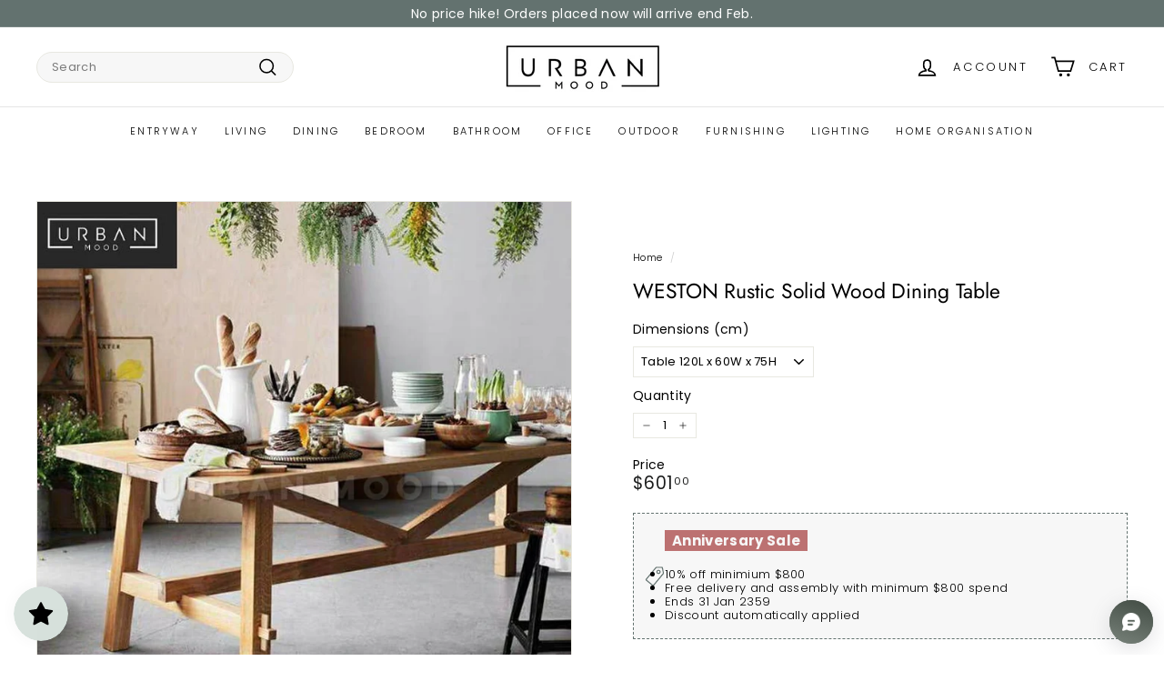

--- FILE ---
content_type: text/html; charset=utf-8
request_url: https://urbanmood.sg/products/weston-rustic-solid-wood-dining-table
body_size: 71738
content:
<!doctype html>
<html class="no-js" lang="en" dir="ltr">
  <head>
 
<meta charset="utf-8">
    <meta http-equiv="X-UA-Compatible" content="IE=edge,chrome=1">
    <meta name="viewport" content="width=device-width,initial-scale=1">
    <meta name="theme-color" content="#63726f">
    <link rel="canonical" href="https://urbanmood.sg/products/weston-rustic-solid-wood-dining-table">
    <link rel="preconnect" href="https://fonts.shopifycdn.com" crossorigin>
    <link rel="dns-prefetch" href="https://ajax.googleapis.com">
    <link rel="dns-prefetch" href="https://maps.googleapis.com">
    <link rel="dns-prefetch" href="https://maps.gstatic.com">
    <script async crossorigin fetchpriority="high" src="/cdn/shopifycloud/importmap-polyfill/es-modules-shim.2.4.0.js"></script>
<script
      src="https://cdnjs.cloudflare.com/ajax/libs/jquery/3.7.1/jquery.min.js"
      integrity="sha512-v2CJ7UaYy4JwqLDIrZUI/4hqeoQieOmAZNXBeQyjo21dadnwR+8ZaIJVT8EE2iyI61OV8e6M8PP2/4hpQINQ/g=="
      crossorigin="anonymous"
      referrerpolicy="no-referrer"
    ></script>


    <!-- Google Ads Global Site Tag -->
<script async src="https://www.googletagmanager.com/gtag/js?id=AW-11411446928"></script>
<script>
  window.dataLayer = window.dataLayer || [];
  function gtag(){dataLayer.push(arguments);}
  gtag('js', new Date());

  gtag('config', 'AW-435798624');
</script><link rel="shortcut icon" href="//urbanmood.sg/cdn/shop/files/Screenshot_20220729-222427_WhatsAppBusiness_32x32.jpg?v=1659104679" type="image/png">
<title>WESTON Rustic Solid Wood Dining Table &ndash; Urban Mood</title>
<meta name="description" content="An intricate design with a clean-lined structure, our WESTON dining table exudes a cottage vibe with its beautiful pine wood grains and knots. A stunning choice for a dining or conference table, this design provides ample surface area for work and get togethers. Complete the look with our DANTE wall mirror and DANISH b">
<meta property="og:site_name" content="Urban Mood">
<meta property="og:url" content="https://urbanmood.sg/products/weston-rustic-solid-wood-dining-table">
<meta property="og:title" content="WESTON Rustic Solid Wood Dining Table">
<meta property="og:type" content="product">
<meta property="og:description" content="An intricate design with a clean-lined structure, our WESTON dining table exudes a cottage vibe with its beautiful pine wood grains and knots. A stunning choice for a dining or conference table, this design provides ample surface area for work and get togethers. Complete the look with our DANTE wall mirror and DANISH b"><meta property="og:image" content="http://urbanmood.sg/cdn/shop/products/IMG-20200512-WA0007.jpg?v=1591772318">
  <meta property="og:image:secure_url" content="https://urbanmood.sg/cdn/shop/products/IMG-20200512-WA0007.jpg?v=1591772318">
  <meta property="og:image:width" content="760">
  <meta property="og:image:height" content="760"><meta name="twitter:site" content="@">
<meta name="twitter:card" content="summary_large_image">
<meta name="twitter:title" content="WESTON Rustic Solid Wood Dining Table">
<meta name="twitter:description" content="An intricate design with a clean-lined structure, our WESTON dining table exudes a cottage vibe with its beautiful pine wood grains and knots. A stunning choice for a dining or conference table, this design provides ample surface area for work and get togethers. Complete the look with our DANTE wall mirror and DANISH b">

<style data-shopify>@font-face {
  font-family: Jost;
  font-weight: 400;
  font-style: normal;
  font-display: swap;
  src: url("//urbanmood.sg/cdn/fonts/jost/jost_n4.d47a1b6347ce4a4c9f437608011273009d91f2b7.woff2") format("woff2"),
       url("//urbanmood.sg/cdn/fonts/jost/jost_n4.791c46290e672b3f85c3d1c651ef2efa3819eadd.woff") format("woff");
}

  @font-face {
  font-family: Poppins;
  font-weight: 300;
  font-style: normal;
  font-display: swap;
  src: url("//urbanmood.sg/cdn/fonts/poppins/poppins_n3.05f58335c3209cce17da4f1f1ab324ebe2982441.woff2") format("woff2"),
       url("//urbanmood.sg/cdn/fonts/poppins/poppins_n3.6971368e1f131d2c8ff8e3a44a36b577fdda3ff5.woff") format("woff");
}


  @font-face {
  font-family: Poppins;
  font-weight: 600;
  font-style: normal;
  font-display: swap;
  src: url("//urbanmood.sg/cdn/fonts/poppins/poppins_n6.aa29d4918bc243723d56b59572e18228ed0786f6.woff2") format("woff2"),
       url("//urbanmood.sg/cdn/fonts/poppins/poppins_n6.5f815d845fe073750885d5b7e619ee00e8111208.woff") format("woff");
}

  @font-face {
  font-family: Poppins;
  font-weight: 300;
  font-style: italic;
  font-display: swap;
  src: url("//urbanmood.sg/cdn/fonts/poppins/poppins_i3.8536b4423050219f608e17f134fe9ea3b01ed890.woff2") format("woff2"),
       url("//urbanmood.sg/cdn/fonts/poppins/poppins_i3.0f4433ada196bcabf726ed78f8e37e0995762f7f.woff") format("woff");
}

  @font-face {
  font-family: Poppins;
  font-weight: 600;
  font-style: italic;
  font-display: swap;
  src: url("//urbanmood.sg/cdn/fonts/poppins/poppins_i6.bb8044d6203f492888d626dafda3c2999253e8e9.woff2") format("woff2"),
       url("//urbanmood.sg/cdn/fonts/poppins/poppins_i6.e233dec1a61b1e7dead9f920159eda42280a02c3.woff") format("woff");
}

</style><link href="//urbanmood.sg/cdn/shop/t/23/assets/components.css?v=66469809092971639271766130810" rel="stylesheet" type="text/css" media="all" />

<style data-shopify>:root {
    --colorBody: #ffffff;
    --colorBodyAlpha05: rgba(255, 255, 255, 0.05);
    --colorBodyDim: #f2f2f2;

    --colorBorder: #e8e8e1;

    --colorBtnPrimary: #63726f;
    --colorBtnPrimaryLight: #7b8d89;
    --colorBtnPrimaryDim: #576462;
    --colorBtnPrimaryText: #ffffff;

    --colorCartDot: #ba4444;
    --colorCartDotText: #fff;

    --colorFooter: #ffffff;
    --colorFooterBorder: #e8e8e1;
    --colorFooterText: #242430;

    --colorLink: #000000;

    --colorModalBg: rgba(231, 231, 231, 0.6);

    --colorNav: #ffffff;
    --colorNavSearch: #f7f7f7;
    --colorNavText: #000000;

    --colorPrice: #1c1d1d;

    --colorSaleTag: #bc7171;
    --colorSaleTagText: #ffffff;

    --colorScheme1Text: #000000;
    --colorScheme1Bg: #ffffff;
    --colorScheme2Text: #000000;
    --colorScheme2Bg: #f2f2f2;
    --colorScheme3Text: #f7f7f7;
    --colorScheme3Bg: #63726f;

    --colorTextBody: #000000;
    --colorTextBodyAlpha005: rgba(0, 0, 0, 0.05);
    --colorTextBodyAlpha008: rgba(0, 0, 0, 0.08);
    --colorTextSavings: #bc7171;

    --colorToolbar: #63726f;
    --colorToolbarText: #ffffff;

    --urlIcoSelect: url(//urbanmood.sg/cdn/shop/t/23/assets/ico-select.svg);
    --urlSwirlSvg: url(//urbanmood.sg/cdn/shop/t/23/assets/swirl.svg);

    --header-padding-bottom: 0;

    --pageTopPadding: 35px;
    --pageNarrow: 780px;
    --pageWidthPadding: 40px;
    --gridGutter: 22px;
    --indexSectionPadding: 60px;
    --sectionHeaderBottom: 40px;
    --collapsibleIconWidth: 12px;

    --sizeChartMargin: 30px 0;
    --sizeChartIconMargin: 5px;

    --newsletterReminderPadding: 20px 30px 20px 25px;

    --textFrameMargin: 10px;

    /*Shop Pay Installments*/
    --color-body-text: #000000;
    --color-body: #ffffff;
    --color-bg: #ffffff;

    --typeHeaderPrimary: Jost;
    --typeHeaderFallback: sans-serif;
    --typeHeaderSize: 27px;
    --typeHeaderWeight: 400;
    --typeHeaderLineHeight: 1.1;
    --typeHeaderSpacing: -0.01em;

    --typeBasePrimary:Poppins;
    --typeBaseFallback:sans-serif;
    --typeBaseSize: 13px;
    --typeBaseWeight: 300;
    --typeBaseSpacing: 0.025em;
    --typeBaseLineHeight: 1.3;

    --colorSmallImageBg: #ffffff;
    --colorSmallImageBgDark: #f7f7f7;
    --colorLargeImageBg: #e7e7e7;
    --colorLargeImageBgLight: #ffffff;

    --icon-strokeWidth: 4px;
    --icon-strokeLinejoin: miter;

    
      --buttonRadius: 3px;
      --btnPadding: 11px 25px;
    

    
      --roundness: 20px;
    

    
      --gridThickness: 1px;
    

    --productTileMargin: 5%;
    --collectionTileMargin: 0%;

    --swatchSize: 40px;
  }

  @media screen and (max-width: 768px) {
    :root {
      --pageTopPadding: 15px;
      --pageNarrow: 330px;
      --pageWidthPadding: 17px;
      --gridGutter: 16px;
      --indexSectionPadding: 40px;
      --sectionHeaderBottom: 25px;
      --collapsibleIconWidth: 10px;
      --textFrameMargin: 7px;
      --typeBaseSize: 11px;

      
        --roundness: 15px;
        --btnPadding: 9px 25px;
      
    }
  }</style><link href="//urbanmood.sg/cdn/shop/t/23/assets/overrides.css?v=61671070734277095511731512386" rel="stylesheet" type="text/css" media="all" />
    <link href="//urbanmood.sg/cdn/shop/t/23/assets/custom.css?v=66779181151512991881732567170" rel="stylesheet" type="text/css" media="all" />
<style data-shopify>:root {
        --productGridPadding: 12px;
      }</style><script>
      document.documentElement.className = document.documentElement.className.replace('no-js', 'js');

      window.theme = window.theme || {};

      theme.settings = {
        themeName: 'Expanse',
        themeVersion: "5.2.5" // x-release-please-version
      };
    </script><script type="importmap">
{
  "imports": {
    "@archetype-themes/scripts/config": "//urbanmood.sg/cdn/shop/t/23/assets/config.js?v=46854268358620717621731512362",
    "@archetype-themes/scripts/helpers/a11y": "//urbanmood.sg/cdn/shop/t/23/assets/a11y.js?v=146705825431690116351731512345",
    "@archetype-themes/scripts/helpers/ajax-renderer": "//urbanmood.sg/cdn/shop/t/23/assets/ajax-renderer.js?v=7517952383981163841731512346",
    "@archetype-themes/scripts/helpers/cart": "//urbanmood.sg/cdn/shop/t/23/assets/cart.js?v=83797180930675604941731512355",
    "@archetype-themes/scripts/helpers/currency": "//urbanmood.sg/cdn/shop/t/23/assets/currency.js?v=30528371845530833611731512363",
    "@archetype-themes/scripts/helpers/library-loader": "//urbanmood.sg/cdn/shop/t/23/assets/library-loader.js?v=156273567395030534951731512380",
    "@archetype-themes/scripts/helpers/section": "//urbanmood.sg/cdn/shop/t/23/assets/section.js?v=132577235708517326151731512410",
    "@archetype-themes/scripts/helpers/utils": "//urbanmood.sg/cdn/shop/t/23/assets/utils.js?v=125538862470536898921731512430",
    "@archetype-themes/scripts/helpers/vimeo": "//urbanmood.sg/cdn/shop/t/23/assets/vimeo.js?v=24358449204266797831731512434",
    "@archetype-themes/scripts/helpers/youtube": "//urbanmood.sg/cdn/shop/t/23/assets/youtube.js?v=65638137014896701821731512437",
    "@archetype-themes/scripts/modules/base-media": "//urbanmood.sg/cdn/shop/t/23/assets/base-media.js?v=158686823065200144011731512350",
    "@archetype-themes/scripts/modules/cart-drawer": "//urbanmood.sg/cdn/shop/t/23/assets/cart-drawer.js?v=160665800527820250051731512354",
    "@archetype-themes/scripts/modules/cart-form": "//urbanmood.sg/cdn/shop/t/23/assets/cart-form.js?v=91196255046664301111731512355",
    "@archetype-themes/scripts/modules/collection-sidebar": "//urbanmood.sg/cdn/shop/t/23/assets/collection-sidebar.js?v=32046460992339877421731512361",
    "@archetype-themes/scripts/modules/disclosure": "//urbanmood.sg/cdn/shop/t/23/assets/disclosure.js?v=182459945533096787091731512364",
    "@archetype-themes/scripts/modules/drawers": "//urbanmood.sg/cdn/shop/t/23/assets/drawers.js?v=107619225559659722991731512365",
    "@archetype-themes/scripts/modules/header-nav": "//urbanmood.sg/cdn/shop/t/23/assets/header-nav.js?v=61102331513955961811731512372",
    "@archetype-themes/scripts/modules/modal": "//urbanmood.sg/cdn/shop/t/23/assets/modal.js?v=103049627967414201881731512383",
    "@archetype-themes/scripts/modules/photoswipe": "//urbanmood.sg/cdn/shop/t/23/assets/photoswipe.js?v=61950094564222720771731512391",
    "@archetype-themes/scripts/modules/product-media": "//urbanmood.sg/cdn/shop/t/23/assets/product-media.js?v=114769602821602274331731512395",
    "@archetype-themes/scripts/modules/product-recommendations": "//urbanmood.sg/cdn/shop/t/23/assets/product-recommendations.js?v=129269900080061478331731512396",
    "@archetype-themes/scripts/modules/slideshow": "//urbanmood.sg/cdn/shop/t/23/assets/slideshow.js?v=156838720240918166541731512412",
    "@archetype-themes/scripts/modules/swatches": "//urbanmood.sg/cdn/shop/t/23/assets/swatches.js?v=115748111205220542111731512415",
    "@archetype-themes/scripts/modules/video-modal": "//urbanmood.sg/cdn/shop/t/23/assets/video-modal.js?v=124352799055401291551731512432",
    "@archetype-themes/scripts/modules/video-section": "//urbanmood.sg/cdn/shop/t/23/assets/video-section.js?v=145713833504631471951731512432",
    "@archetype-themes/scripts/vendors/flickity": "//urbanmood.sg/cdn/shop/t/23/assets/flickity.js?v=64834745540944186391731512370",
    "@archetype-themes/scripts/vendors/flickity-fade": "//urbanmood.sg/cdn/shop/t/23/assets/flickity-fade.js?v=183919691856929975431731512369",
    "@archetype-themes/scripts/vendors/in-view": "//urbanmood.sg/cdn/shop/t/23/assets/in-view.js?v=114407302255486814571731512376",
    "@archetype-themes/scripts/vendors/photoswipe-ui-default.min": "//urbanmood.sg/cdn/shop/t/23/assets/photoswipe-ui-default.min.js?v=38398438522819608121731512390",
    "@archetype-themes/scripts/vendors/photoswipe.min": "//urbanmood.sg/cdn/shop/t/23/assets/photoswipe.min.js?v=14839465386805463181731512391",
    "@archetype-themes/utils/pubsub": "//urbanmood.sg/cdn/shop/t/23/assets/pubsub.js?v=133006050037748302171731512396",
    "@archetype-themes/utils/script-loader": "//urbanmood.sg/cdn/shop/t/23/assets/script-loader.js?v=25126702851678854941731512400",
    "components/announcement-bar": "//urbanmood.sg/cdn/shop/t/23/assets/announcement-bar.js?v=130357584752841676451731512347",
    "components/block-buy-buttons": "//urbanmood.sg/cdn/shop/t/23/assets/block-buy-buttons.js?v=11796062151789649231731512351",
    "components/block-price": "//urbanmood.sg/cdn/shop/t/23/assets/block-price.js?v=163350562479400801831731512352",
    "components/block-variant-picker": "//urbanmood.sg/cdn/shop/t/23/assets/block-variant-picker.js?v=1977561798542972771731512354",
    "components/collapsible": "//urbanmood.sg/cdn/shop/t/23/assets/collapsible.js?v=155419906067739637921731512360",
    "components/gift-card-recipient-form": "//urbanmood.sg/cdn/shop/t/23/assets/gift-card-recipient-form.js?v=64755253772159527141731512370",
    "components/header-mobile-nav": "//urbanmood.sg/cdn/shop/t/23/assets/header-mobile-nav.js?v=34501982044316274591731512372",
    "components/item-grid": "//urbanmood.sg/cdn/shop/t/23/assets/item-grid.js?v=152639846473000520891731512378",
    "components/newsletter-reminder": "//urbanmood.sg/cdn/shop/t/23/assets/newsletter-reminder.js?v=90617379688067204021731512384",
    "components/parallax-image": "//urbanmood.sg/cdn/shop/t/23/assets/parallax-image.js?v=52940338558575531261731512387",
    "components/predictive-search": "//urbanmood.sg/cdn/shop/t/23/assets/predictive-search.js?v=125633826981499254571731512393",
    "components/price-range": "//urbanmood.sg/cdn/shop/t/23/assets/price-range.js?v=123052969041133689781731512394",
    "components/product-images": "//urbanmood.sg/cdn/shop/t/23/assets/product-images.js?v=88344245524099105901731512394",
    "components/product-inventory": "//urbanmood.sg/cdn/shop/t/23/assets/product-inventory.js?v=143866564290173401391731512395",
    "components/quantity-selector": "//urbanmood.sg/cdn/shop/t/23/assets/quantity-selector.js?v=19884633747308054381731512397",
    "components/quick-add": "//urbanmood.sg/cdn/shop/t/23/assets/quick-add.js?v=153468363738513771401731512397",
    "components/quick-shop": "//urbanmood.sg/cdn/shop/t/23/assets/quick-shop.js?v=97897957291450767481731512398",
    "components/rte": "//urbanmood.sg/cdn/shop/t/23/assets/rte.js?v=181885037864920336431731512400",
    "components/section-advanced-accordion": "//urbanmood.sg/cdn/shop/t/23/assets/section-advanced-accordion.js?v=160203125380940052601731512401",
    "components/section-age-verification-popup": "//urbanmood.sg/cdn/shop/t/23/assets/section-age-verification-popup.js?v=70734405310605133951731512401",
    "components/section-background-image-text": "//urbanmood.sg/cdn/shop/t/23/assets/section-background-image-text.js?v=17382720343615129641731512402",
    "components/section-collection-header": "//urbanmood.sg/cdn/shop/t/23/assets/section-collection-header.js?v=40131443076822210851731512402",
    "components/section-countdown": "//urbanmood.sg/cdn/shop/t/23/assets/section-countdown.js?v=109956453145979029921731512403",
    "components/section-footer": "//urbanmood.sg/cdn/shop/t/23/assets/section-footer.js?v=164218822520813513031731512403",
    "components/section-header": "//urbanmood.sg/cdn/shop/t/23/assets/section-header.js?v=18369522156731752591731512404",
    "components/section-hotspots": "//urbanmood.sg/cdn/shop/t/23/assets/section-hotspots.js?v=176317069189202021961731512404",
    "components/section-image-compare": "//urbanmood.sg/cdn/shop/t/23/assets/section-image-compare.js?v=172731276419655354281731512405",
    "components/section-main-addresses": "//urbanmood.sg/cdn/shop/t/23/assets/section-main-addresses.js?v=38269558316828166111731512405",
    "components/section-main-cart": "//urbanmood.sg/cdn/shop/t/23/assets/section-main-cart.js?v=112925653898238753791731512405",
    "components/section-main-login": "//urbanmood.sg/cdn/shop/t/23/assets/section-main-login.js?v=141583384861984065451731512406",
    "components/section-map": "//urbanmood.sg/cdn/shop/t/23/assets/section-map.js?v=8045789484266781521731512406",
    "components/section-more-products-vendor": "//urbanmood.sg/cdn/shop/t/23/assets/section-more-products-vendor.js?v=109256806162307803791731512407",
    "components/section-newsletter-popup": "//urbanmood.sg/cdn/shop/t/23/assets/section-newsletter-popup.js?v=63124875165464732401731512407",
    "components/section-password-header": "//urbanmood.sg/cdn/shop/t/23/assets/section-password-header.js?v=113265428254908848341731512408",
    "components/section-recently-viewed": "//urbanmood.sg/cdn/shop/t/23/assets/section-recently-viewed.js?v=71380856058705518961731512408",
    "components/section-testimonials": "//urbanmood.sg/cdn/shop/t/23/assets/section-testimonials.js?v=99252732340278527291731512409",
    "components/section-toolbar": "//urbanmood.sg/cdn/shop/t/23/assets/section-toolbar.js?v=138777767681444653671731512409",
    "components/store-availability": "//urbanmood.sg/cdn/shop/t/23/assets/store-availability.js?v=63703472421863417921731512415",
    "components/tool-tip": "//urbanmood.sg/cdn/shop/t/23/assets/tool-tip.js?v=90403548259094193031731512429",
    "components/tool-tip-trigger": "//urbanmood.sg/cdn/shop/t/23/assets/tool-tip-trigger.js?v=140183424560662924111731512428",
    "components/variant-sku": "//urbanmood.sg/cdn/shop/t/23/assets/variant-sku.js?v=177336021623114299181731512431",
    "components/video-media": "//urbanmood.sg/cdn/shop/t/23/assets/video-media.js?v=73971623221435132531731512432",
    "js-cookie": "//urbanmood.sg/cdn/shop/t/23/assets/js.cookie.mjs?v=38015963105781969301731512378",
    "nouislider": "//urbanmood.sg/cdn/shop/t/23/assets/nouislider.js?v=100438778919154896961731512385"
  }
}
</script>
<script>
  if (!(HTMLScriptElement.supports && HTMLScriptElement.supports('importmap'))) {
    const el = document.createElement('script')
    el.async = true
    el.src = "//urbanmood.sg/cdn/shop/t/23/assets/es-module-shims.min.js?v=3197203922110785981731512368"
    document.head.appendChild(el)
  }
</script>

<script type="module" src="//urbanmood.sg/cdn/shop/t/23/assets/is-land.min.js?v=92343381495565747271731512378"></script>



<script type="module">
  try {
    const importMap = document.querySelector('script[type="importmap"]')
    const importMapJson = JSON.parse(importMap.textContent)
    const importMapModules = Object.values(importMapJson.imports)
    for (let i = 0; i < importMapModules.length; i++) {
      const link = document.createElement('link')
      link.rel = 'modulepreload'
      link.href = importMapModules[i]
      document.head.appendChild(link)
    }
  } catch (e) {
    console.error(e)
  }
</script>
<script>window.performance && window.performance.mark && window.performance.mark('shopify.content_for_header.start');</script><meta name="google-site-verification" content="oTLIdMqkF8S28hJzLlYG4O1OTJc6io46lVfCbOO090g">
<meta name="google-site-verification" content="97n_EhRTIRJ2B7R9TSjYFYjm7ol4aaEp6ipY7Jf2Rp8">
<meta id="shopify-digital-wallet" name="shopify-digital-wallet" content="/10126295104/digital_wallets/dialog">
<meta name="shopify-checkout-api-token" content="792d1d6c109fd700536ee2b4afbf9ab4">
<link rel="alternate" type="application/json+oembed" href="https://urbanmood.sg/products/weston-rustic-solid-wood-dining-table.oembed">
<script async="async" src="/checkouts/internal/preloads.js?locale=en-SG"></script>
<link rel="preconnect" href="https://shop.app" crossorigin="anonymous">
<script async="async" src="https://shop.app/checkouts/internal/preloads.js?locale=en-SG&shop_id=10126295104" crossorigin="anonymous"></script>
<script id="shopify-features" type="application/json">{"accessToken":"792d1d6c109fd700536ee2b4afbf9ab4","betas":["rich-media-storefront-analytics"],"domain":"urbanmood.sg","predictiveSearch":true,"shopId":10126295104,"locale":"en"}</script>
<script>var Shopify = Shopify || {};
Shopify.shop = "urban-mood-living.myshopify.com";
Shopify.locale = "en";
Shopify.currency = {"active":"SGD","rate":"1.0"};
Shopify.country = "SG";
Shopify.theme = {"name":"Urban Mood 4.0","id":146629558522,"schema_name":"Expanse","schema_version":"5.2.5","theme_store_id":902,"role":"main"};
Shopify.theme.handle = "null";
Shopify.theme.style = {"id":null,"handle":null};
Shopify.cdnHost = "urbanmood.sg/cdn";
Shopify.routes = Shopify.routes || {};
Shopify.routes.root = "/";</script>
<script type="module">!function(o){(o.Shopify=o.Shopify||{}).modules=!0}(window);</script>
<script>!function(o){function n(){var o=[];function n(){o.push(Array.prototype.slice.apply(arguments))}return n.q=o,n}var t=o.Shopify=o.Shopify||{};t.loadFeatures=n(),t.autoloadFeatures=n()}(window);</script>
<script>
  window.ShopifyPay = window.ShopifyPay || {};
  window.ShopifyPay.apiHost = "shop.app\/pay";
  window.ShopifyPay.redirectState = null;
</script>
<script id="shop-js-analytics" type="application/json">{"pageType":"product"}</script>
<script defer="defer" async type="module" src="//urbanmood.sg/cdn/shopifycloud/shop-js/modules/v2/client.init-shop-cart-sync_BT-GjEfc.en.esm.js"></script>
<script defer="defer" async type="module" src="//urbanmood.sg/cdn/shopifycloud/shop-js/modules/v2/chunk.common_D58fp_Oc.esm.js"></script>
<script defer="defer" async type="module" src="//urbanmood.sg/cdn/shopifycloud/shop-js/modules/v2/chunk.modal_xMitdFEc.esm.js"></script>
<script type="module">
  await import("//urbanmood.sg/cdn/shopifycloud/shop-js/modules/v2/client.init-shop-cart-sync_BT-GjEfc.en.esm.js");
await import("//urbanmood.sg/cdn/shopifycloud/shop-js/modules/v2/chunk.common_D58fp_Oc.esm.js");
await import("//urbanmood.sg/cdn/shopifycloud/shop-js/modules/v2/chunk.modal_xMitdFEc.esm.js");

  window.Shopify.SignInWithShop?.initShopCartSync?.({"fedCMEnabled":true,"windoidEnabled":true});

</script>
<script>
  window.Shopify = window.Shopify || {};
  if (!window.Shopify.featureAssets) window.Shopify.featureAssets = {};
  window.Shopify.featureAssets['shop-js'] = {"shop-cart-sync":["modules/v2/client.shop-cart-sync_DZOKe7Ll.en.esm.js","modules/v2/chunk.common_D58fp_Oc.esm.js","modules/v2/chunk.modal_xMitdFEc.esm.js"],"init-fed-cm":["modules/v2/client.init-fed-cm_B6oLuCjv.en.esm.js","modules/v2/chunk.common_D58fp_Oc.esm.js","modules/v2/chunk.modal_xMitdFEc.esm.js"],"shop-cash-offers":["modules/v2/client.shop-cash-offers_D2sdYoxE.en.esm.js","modules/v2/chunk.common_D58fp_Oc.esm.js","modules/v2/chunk.modal_xMitdFEc.esm.js"],"shop-login-button":["modules/v2/client.shop-login-button_QeVjl5Y3.en.esm.js","modules/v2/chunk.common_D58fp_Oc.esm.js","modules/v2/chunk.modal_xMitdFEc.esm.js"],"pay-button":["modules/v2/client.pay-button_DXTOsIq6.en.esm.js","modules/v2/chunk.common_D58fp_Oc.esm.js","modules/v2/chunk.modal_xMitdFEc.esm.js"],"shop-button":["modules/v2/client.shop-button_DQZHx9pm.en.esm.js","modules/v2/chunk.common_D58fp_Oc.esm.js","modules/v2/chunk.modal_xMitdFEc.esm.js"],"avatar":["modules/v2/client.avatar_BTnouDA3.en.esm.js"],"init-windoid":["modules/v2/client.init-windoid_CR1B-cfM.en.esm.js","modules/v2/chunk.common_D58fp_Oc.esm.js","modules/v2/chunk.modal_xMitdFEc.esm.js"],"init-shop-for-new-customer-accounts":["modules/v2/client.init-shop-for-new-customer-accounts_C_vY_xzh.en.esm.js","modules/v2/client.shop-login-button_QeVjl5Y3.en.esm.js","modules/v2/chunk.common_D58fp_Oc.esm.js","modules/v2/chunk.modal_xMitdFEc.esm.js"],"init-shop-email-lookup-coordinator":["modules/v2/client.init-shop-email-lookup-coordinator_BI7n9ZSv.en.esm.js","modules/v2/chunk.common_D58fp_Oc.esm.js","modules/v2/chunk.modal_xMitdFEc.esm.js"],"init-shop-cart-sync":["modules/v2/client.init-shop-cart-sync_BT-GjEfc.en.esm.js","modules/v2/chunk.common_D58fp_Oc.esm.js","modules/v2/chunk.modal_xMitdFEc.esm.js"],"shop-toast-manager":["modules/v2/client.shop-toast-manager_DiYdP3xc.en.esm.js","modules/v2/chunk.common_D58fp_Oc.esm.js","modules/v2/chunk.modal_xMitdFEc.esm.js"],"init-customer-accounts":["modules/v2/client.init-customer-accounts_D9ZNqS-Q.en.esm.js","modules/v2/client.shop-login-button_QeVjl5Y3.en.esm.js","modules/v2/chunk.common_D58fp_Oc.esm.js","modules/v2/chunk.modal_xMitdFEc.esm.js"],"init-customer-accounts-sign-up":["modules/v2/client.init-customer-accounts-sign-up_iGw4briv.en.esm.js","modules/v2/client.shop-login-button_QeVjl5Y3.en.esm.js","modules/v2/chunk.common_D58fp_Oc.esm.js","modules/v2/chunk.modal_xMitdFEc.esm.js"],"shop-follow-button":["modules/v2/client.shop-follow-button_CqMgW2wH.en.esm.js","modules/v2/chunk.common_D58fp_Oc.esm.js","modules/v2/chunk.modal_xMitdFEc.esm.js"],"checkout-modal":["modules/v2/client.checkout-modal_xHeaAweL.en.esm.js","modules/v2/chunk.common_D58fp_Oc.esm.js","modules/v2/chunk.modal_xMitdFEc.esm.js"],"shop-login":["modules/v2/client.shop-login_D91U-Q7h.en.esm.js","modules/v2/chunk.common_D58fp_Oc.esm.js","modules/v2/chunk.modal_xMitdFEc.esm.js"],"lead-capture":["modules/v2/client.lead-capture_BJmE1dJe.en.esm.js","modules/v2/chunk.common_D58fp_Oc.esm.js","modules/v2/chunk.modal_xMitdFEc.esm.js"],"payment-terms":["modules/v2/client.payment-terms_Ci9AEqFq.en.esm.js","modules/v2/chunk.common_D58fp_Oc.esm.js","modules/v2/chunk.modal_xMitdFEc.esm.js"]};
</script>
<script>(function() {
  var isLoaded = false;
  function asyncLoad() {
    if (isLoaded) return;
    isLoaded = true;
    var urls = ["https:\/\/cdn.shopify.com\/s\/files\/1\/0683\/1371\/0892\/files\/splmn-shopify-prod-August-31.min.js?v=1693985059\u0026shop=urban-mood-living.myshopify.com","https:\/\/cdn-gp01.grabpay.com\/shopify\/js\/v1\/grab-widget-paylater.js?shop=urban-mood-living.myshopify.com","https:\/\/js.smile.io\/v1\/smile-shopify.js?shop=urban-mood-living.myshopify.com","https:\/\/ideafyi.oss-us-west-1.aliyuncs.com\/js\/blocker.js?v=2\u0026shop=urban-mood-living.myshopify.com","https:\/\/cdn-bundler.nice-team.net\/app\/js\/bundler.js?shop=urban-mood-living.myshopify.com","https:\/\/cdn.nfcube.com\/instafeed-a411f536bfbd2aefd8e9757964ad98d2.js?shop=urban-mood-living.myshopify.com","https:\/\/gateway.apaylater.com\/plugins\/price_divider\/main.js?platform=SHOPIFY\u0026country=SG\u0026price_divider_applied_on=all\u0026shop=urban-mood-living.myshopify.com"];
    for (var i = 0; i < urls.length; i++) {
      var s = document.createElement('script');
      s.type = 'text/javascript';
      s.async = true;
      s.src = urls[i];
      var x = document.getElementsByTagName('script')[0];
      x.parentNode.insertBefore(s, x);
    }
  };
  if(window.attachEvent) {
    window.attachEvent('onload', asyncLoad);
  } else {
    window.addEventListener('load', asyncLoad, false);
  }
})();</script>
<script id="__st">var __st={"a":10126295104,"offset":28800,"reqid":"c820fc21-e5b9-462b-a384-69aaab8aab38-1769099627","pageurl":"urbanmood.sg\/products\/weston-rustic-solid-wood-dining-table","u":"e2b9cc1485a4","p":"product","rtyp":"product","rid":5318913032346};</script>
<script>window.ShopifyPaypalV4VisibilityTracking = true;</script>
<script id="captcha-bootstrap">!function(){'use strict';const t='contact',e='account',n='new_comment',o=[[t,t],['blogs',n],['comments',n],[t,'customer']],c=[[e,'customer_login'],[e,'guest_login'],[e,'recover_customer_password'],[e,'create_customer']],r=t=>t.map((([t,e])=>`form[action*='/${t}']:not([data-nocaptcha='true']) input[name='form_type'][value='${e}']`)).join(','),a=t=>()=>t?[...document.querySelectorAll(t)].map((t=>t.form)):[];function s(){const t=[...o],e=r(t);return a(e)}const i='password',u='form_key',d=['recaptcha-v3-token','g-recaptcha-response','h-captcha-response',i],f=()=>{try{return window.sessionStorage}catch{return}},m='__shopify_v',_=t=>t.elements[u];function p(t,e,n=!1){try{const o=window.sessionStorage,c=JSON.parse(o.getItem(e)),{data:r}=function(t){const{data:e,action:n}=t;return t[m]||n?{data:e,action:n}:{data:t,action:n}}(c);for(const[e,n]of Object.entries(r))t.elements[e]&&(t.elements[e].value=n);n&&o.removeItem(e)}catch(o){console.error('form repopulation failed',{error:o})}}const l='form_type',E='cptcha';function T(t){t.dataset[E]=!0}const w=window,h=w.document,L='Shopify',v='ce_forms',y='captcha';let A=!1;((t,e)=>{const n=(g='f06e6c50-85a8-45c8-87d0-21a2b65856fe',I='https://cdn.shopify.com/shopifycloud/storefront-forms-hcaptcha/ce_storefront_forms_captcha_hcaptcha.v1.5.2.iife.js',D={infoText:'Protected by hCaptcha',privacyText:'Privacy',termsText:'Terms'},(t,e,n)=>{const o=w[L][v],c=o.bindForm;if(c)return c(t,g,e,D).then(n);var r;o.q.push([[t,g,e,D],n]),r=I,A||(h.body.append(Object.assign(h.createElement('script'),{id:'captcha-provider',async:!0,src:r})),A=!0)});var g,I,D;w[L]=w[L]||{},w[L][v]=w[L][v]||{},w[L][v].q=[],w[L][y]=w[L][y]||{},w[L][y].protect=function(t,e){n(t,void 0,e),T(t)},Object.freeze(w[L][y]),function(t,e,n,w,h,L){const[v,y,A,g]=function(t,e,n){const i=e?o:[],u=t?c:[],d=[...i,...u],f=r(d),m=r(i),_=r(d.filter((([t,e])=>n.includes(e))));return[a(f),a(m),a(_),s()]}(w,h,L),I=t=>{const e=t.target;return e instanceof HTMLFormElement?e:e&&e.form},D=t=>v().includes(t);t.addEventListener('submit',(t=>{const e=I(t);if(!e)return;const n=D(e)&&!e.dataset.hcaptchaBound&&!e.dataset.recaptchaBound,o=_(e),c=g().includes(e)&&(!o||!o.value);(n||c)&&t.preventDefault(),c&&!n&&(function(t){try{if(!f())return;!function(t){const e=f();if(!e)return;const n=_(t);if(!n)return;const o=n.value;o&&e.removeItem(o)}(t);const e=Array.from(Array(32),(()=>Math.random().toString(36)[2])).join('');!function(t,e){_(t)||t.append(Object.assign(document.createElement('input'),{type:'hidden',name:u})),t.elements[u].value=e}(t,e),function(t,e){const n=f();if(!n)return;const o=[...t.querySelectorAll(`input[type='${i}']`)].map((({name:t})=>t)),c=[...d,...o],r={};for(const[a,s]of new FormData(t).entries())c.includes(a)||(r[a]=s);n.setItem(e,JSON.stringify({[m]:1,action:t.action,data:r}))}(t,e)}catch(e){console.error('failed to persist form',e)}}(e),e.submit())}));const S=(t,e)=>{t&&!t.dataset[E]&&(n(t,e.some((e=>e===t))),T(t))};for(const o of['focusin','change'])t.addEventListener(o,(t=>{const e=I(t);D(e)&&S(e,y())}));const B=e.get('form_key'),M=e.get(l),P=B&&M;t.addEventListener('DOMContentLoaded',(()=>{const t=y();if(P)for(const e of t)e.elements[l].value===M&&p(e,B);[...new Set([...A(),...v().filter((t=>'true'===t.dataset.shopifyCaptcha))])].forEach((e=>S(e,t)))}))}(h,new URLSearchParams(w.location.search),n,t,e,['guest_login'])})(!0,!0)}();</script>
<script integrity="sha256-4kQ18oKyAcykRKYeNunJcIwy7WH5gtpwJnB7kiuLZ1E=" data-source-attribution="shopify.loadfeatures" defer="defer" src="//urbanmood.sg/cdn/shopifycloud/storefront/assets/storefront/load_feature-a0a9edcb.js" crossorigin="anonymous"></script>
<script crossorigin="anonymous" defer="defer" src="//urbanmood.sg/cdn/shopifycloud/storefront/assets/shopify_pay/storefront-65b4c6d7.js?v=20250812"></script>
<script data-source-attribution="shopify.dynamic_checkout.dynamic.init">var Shopify=Shopify||{};Shopify.PaymentButton=Shopify.PaymentButton||{isStorefrontPortableWallets:!0,init:function(){window.Shopify.PaymentButton.init=function(){};var t=document.createElement("script");t.src="https://urbanmood.sg/cdn/shopifycloud/portable-wallets/latest/portable-wallets.en.js",t.type="module",document.head.appendChild(t)}};
</script>
<script data-source-attribution="shopify.dynamic_checkout.buyer_consent">
  function portableWalletsHideBuyerConsent(e){var t=document.getElementById("shopify-buyer-consent"),n=document.getElementById("shopify-subscription-policy-button");t&&n&&(t.classList.add("hidden"),t.setAttribute("aria-hidden","true"),n.removeEventListener("click",e))}function portableWalletsShowBuyerConsent(e){var t=document.getElementById("shopify-buyer-consent"),n=document.getElementById("shopify-subscription-policy-button");t&&n&&(t.classList.remove("hidden"),t.removeAttribute("aria-hidden"),n.addEventListener("click",e))}window.Shopify?.PaymentButton&&(window.Shopify.PaymentButton.hideBuyerConsent=portableWalletsHideBuyerConsent,window.Shopify.PaymentButton.showBuyerConsent=portableWalletsShowBuyerConsent);
</script>
<script>
  function portableWalletsCleanup(e){e&&e.src&&console.error("Failed to load portable wallets script "+e.src);var t=document.querySelectorAll("shopify-accelerated-checkout .shopify-payment-button__skeleton, shopify-accelerated-checkout-cart .wallet-cart-button__skeleton"),e=document.getElementById("shopify-buyer-consent");for(let e=0;e<t.length;e++)t[e].remove();e&&e.remove()}function portableWalletsNotLoadedAsModule(e){e instanceof ErrorEvent&&"string"==typeof e.message&&e.message.includes("import.meta")&&"string"==typeof e.filename&&e.filename.includes("portable-wallets")&&(window.removeEventListener("error",portableWalletsNotLoadedAsModule),window.Shopify.PaymentButton.failedToLoad=e,"loading"===document.readyState?document.addEventListener("DOMContentLoaded",window.Shopify.PaymentButton.init):window.Shopify.PaymentButton.init())}window.addEventListener("error",portableWalletsNotLoadedAsModule);
</script>

<script type="module" src="https://urbanmood.sg/cdn/shopifycloud/portable-wallets/latest/portable-wallets.en.js" onError="portableWalletsCleanup(this)" crossorigin="anonymous"></script>
<script nomodule>
  document.addEventListener("DOMContentLoaded", portableWalletsCleanup);
</script>

<link id="shopify-accelerated-checkout-styles" rel="stylesheet" media="screen" href="https://urbanmood.sg/cdn/shopifycloud/portable-wallets/latest/accelerated-checkout-backwards-compat.css" crossorigin="anonymous">
<style id="shopify-accelerated-checkout-cart">
        #shopify-buyer-consent {
  margin-top: 1em;
  display: inline-block;
  width: 100%;
}

#shopify-buyer-consent.hidden {
  display: none;
}

#shopify-subscription-policy-button {
  background: none;
  border: none;
  padding: 0;
  text-decoration: underline;
  font-size: inherit;
  cursor: pointer;
}

#shopify-subscription-policy-button::before {
  box-shadow: none;
}

      </style>

<script>window.performance && window.performance.mark && window.performance.mark('shopify.content_for_header.end');</script>

    <script src="//urbanmood.sg/cdn/shop/t/23/assets/theme.js?v=113616480651186619411731512427" defer="defer"></script>
    <script>
var grab_widget_visiblity='1';
var grab_widget_min='20.0';
var grab_widget_max='3000.0';
var grab_widget_tenure='4';
var grab_widget_money_format = "${{amount}}";
var grab_data_currency_code = 'SGD';
var grab_widget_current_page_type = 'product';
var grab_page_config_param =  [];
</script>


    <script>
var grab_widget_visiblity='1';
var grab_widget_min='20.0';
var grab_widget_max='3000.0';
var grab_widget_tenure='4';
var grab_widget_money_format = "${{amount}}";
var grab_data_currency_code = 'SGD';
var grab_widget_current_page_type = 'product';
var grab_page_config_param =  [];
</script>


    <script>
       document.addEventListener("DOMContentLoaded", function () {
          window.addEventListener("scroll", function () {
              var header = document.querySelector(".header-section");
              if (window.scrollY > 0) {
                  header.classList.add("sticky_mainn");
              } else {
                  header.classList.remove("sticky_mainn");
              }
          });
      });
    </script>
    <script type="application/ld+json">
{
  "@context": "https://schema.org",
  "@type": "FurnitureStore",
  "@id": "https://urbanmood.sg/#localbusiness",
  "name": "Urban Mood",
  "url": "https://urbanmood.sg/",
  "logo": "https://urbanmood.sg/cdn/shop/files/Screenshot_20220715-001159_Drive_97eb9f8d-794e-4215-a286-e509a97fd9a9.jpg?v=1657815222&width=260",
  "image": "https://urbanmood.sg/cdn/shop/files/Screenshot_20220715-001159_Drive_97eb9f8d-794e-4215-a286-e509a97fd9a9.jpg?v=1657815222&width=260",
  "description": "Urban Mood is a modern furniture store in Singapore offering thoughtfully curated contemporary furniture for homes and commercial spaces.",
  "telephone": "+65 6978 9060",
  "email": "hello@urbanmood.sg",
  "priceRange": "$$",
  "address": {
    "@type": "PostalAddress",
    "streetAddress": "18 Tampines Industrial Crescent #03-10 Space@Tampines",
    "addressLocality": "Singapore",
    "postalCode": "528605",
    "addressCountry": "SG"
  },
  "geo": {
    "@type": "GeoCoordinates",
    "latitude": "1.375646498252157",
    "longitude": "103.92977569281668"
  },
  "hasMap": "https://maps.app.goo.gl/cYuxCLCMhWxwZ3qj9",
  "aggregateRating": {
    "@type": "AggregateRating",
    "ratingValue": "4.7",
    "reviewCount": "3520"
  },
  "sameAs": [
    "https://www.instagram.com/urbanmoodstudio/",
    "https://www.facebook.com/urbanmoodsg/",
    "https://www.trustpilot.com/review/urbanmood.sg"
  ]
}
</script>

  <!-- BEGIN app block: shopify://apps/lookfy-gallery/blocks/app-embed/596af5f6-9933-4730-95c2-f7d8d52a0c3e --><!-- BEGIN app snippet: javascript -->
<script type="text/javascript">
window.lfPageType??="product";
window.lfPageId??="5318913032346";
window.lfHandle??="products/weston-rustic-solid-wood-dining-table";
window.lfShopID??="10126295104";
window.lfShopUrl??="https://urbanmood.sg";
window.lfIsoCode??="en";
window.lfCountry??="en";
window.lfLanguages??=[{"shop_locale":{"locale":"en","enabled":true,"primary":true,"published":true}}];
window.lfCurrencyFormat??="${{amount}} SGD";
window.lfMoneyFormat??="${{amount}}";
window.lfCartAdd??="/cart/add";
window.lfCartUrl??="/cart";
window.lfShopLang??={"sold_out":"Sold Out","load_more":"Load More","add_to_cart":"Add to Cart","badge_discount":"Off","choose_options":"Choose Options","add_all_to_cart":"Add All to Cart","add_to_cart_select":"Select {attribute_label}"};
window.lfShopTrans??=null;
window.lfCustomJs??=null;
window.lfCustomCss??=".kt-products-column .hotspot-item-product .hotspot-item-title{\r\n    font-family: var(--typeBasePrimary), var(--typeBaseFallback);\r\n    font-size: var(--typeBaseSize);\r\n    font-weight: var(--typeBaseWeight);\r\n}\r\n.kt-product-form__input label{\r\n    font-size: 13px!important;\r\n}\r\n.kt-vertical-1 .hotspot-item-product .kt-button,\r\n.kt-vertical-2 .hotspot-item-product .kt-button {\r\n    text-transform: capitalize;\r\n}";
window.lfPopupCss??=null;
window.lfTooltipPosition??="normal";
window.lfPlan??="free";
window.lfPlanDev??="";
window.lfHeading??=null;
window.lfStlFont??=null;
window.lfLibs??={};
</script><style data-shopify>


</style><!-- END app snippet -->
<!-- END app block --><!-- BEGIN app block: shopify://apps/bm-country-blocker-ip-blocker/blocks/boostmark-blocker/bf9db4b9-be4b-45e1-8127-bbcc07d93e7e -->

  <script src="https://cdn.shopify.com/extensions/019b300f-1323-7b7a-bda2-a589132c3189/boostymark-regionblock-71/assets/blocker.js?v=4&shop=urban-mood-living.myshopify.com" async></script>
  <script src="https://cdn.shopify.com/extensions/019b300f-1323-7b7a-bda2-a589132c3189/boostymark-regionblock-71/assets/jk4ukh.js?c=6&shop=urban-mood-living.myshopify.com" async></script>

  

  

  

  

  












  

  <script async>
    !function e(){let t=document.cookie.split(";"),n=!1;for(let o=0;o<t.length;o++){let s=t[o].trim();if(s.startsWith("_idy_admin=")){n="true"===s.split("=")[1];break}}if(!n){if(document.body){let a={m_rc:"yes",m_ts:"yes",m_dd:"yes",pr_t:"yes",k_all:"yes",k_copy:"yes",k_paste:"yes",k_print:"yes",k_save:"yes",K_f12:""};try{if("yes"==a.m_rc&&(document.body.oncontextmenu=function(){return!1}),"yes"==a.m_ts){let r=document.createElement("style");r.textContent=`body {
            -webkit-touch-callout: none;
            -webkit-user-select: none;
            -khtml-user-select: none;
            -moz-user-select: none;
            -ms-user-select: none;
            user-select: none;
          }`,document.head.appendChild(r)}if("yes"==a.m_dd&&(document.body.ondragstart=function(){return!1},document.body.ondrop=function(){return!1}),"yes"==a.pr_t){let p=document.createElement("style");p.media="print",p.textContent="* { display: none; }",document.head.appendChild(p)}("yes"==a.k_all||"yes"==a.k_copy||"yes"==a.k_paste||"yes"==a.k_print||"yes"==a.k_save||"yes"==a.K_f12)&&(document.body.onkeydown=function(e){if("yes"==a.k_all&&"a"==e.key.toLowerCase()&&(e.ctrlKey||e.metaKey)||"yes"==a.k_copy&&"c"==e.key.toLowerCase()&&(e.ctrlKey||e.metaKey)||"yes"==a.k_paste&&"v"==e.key.toLowerCase()&&(e.ctrlKey||e.metaKey)||"yes"==a.k_print&&"p"==e.key.toLowerCase()&&(e.ctrlKey||e.metaKey)||"yes"==a.k_save&&"s"==e.key.toLowerCase()&&(e.ctrlKey||e.metaKey)||"yes"==a.K_f12&&"f12"==e.key.toLowerCase())return!1})}catch(c){}}else setTimeout(e,200)}}();  
  </script>



<!-- END app block --><!-- BEGIN app block: shopify://apps/hulk-form-builder/blocks/app-embed/b6b8dd14-356b-4725-a4ed-77232212b3c3 --><!-- BEGIN app snippet: hulkapps-formbuilder-theme-ext --><script type="text/javascript">
  
  if (typeof window.formbuilder_customer != "object") {
        window.formbuilder_customer = {}
  }

  window.hulkFormBuilder = {
    form_data: {},
    shop_data: {"shop_-Hta7s6ZJzn9kWWqrA33HQ":{"shop_uuid":"-Hta7s6ZJzn9kWWqrA33HQ","shop_timezone":"Asia\/Singapore","shop_id":114699,"shop_is_after_submit_enabled":true,"shop_shopify_plan":"Shopify","shop_shopify_domain":"urban-mood-living.myshopify.com","shop_created_at":"2024-08-20T12:11:02.256-05:00","is_skip_metafield":false,"shop_deleted":false,"shop_disabled":false}},
    settings_data: {"shop_settings":{"shop_customise_msgs":[],"default_customise_msgs":{"is_required":"is required","thank_you":"Thank you! The form was submitted successfully.","processing":"Processing...","valid_data":"Please provide valid data","valid_email":"Provide valid email format","valid_tags":"HTML Tags are not allowed","valid_phone":"Provide valid phone number","valid_captcha":"Please provide valid captcha response","valid_url":"Provide valid URL","only_number_alloud":"Provide valid number in","number_less":"must be less than","number_more":"must be more than","image_must_less":"Image must be less than 20MB","image_number":"Images allowed","image_extension":"Invalid extension! Please provide image file","error_image_upload":"Error in image upload. Please try again.","error_file_upload":"Error in file upload. Please try again.","your_response":"Your response","error_form_submit":"Error occur.Please try again after sometime.","email_submitted":"Form with this email is already submitted","invalid_email_by_zerobounce":"The email address you entered appears to be invalid. Please check it and try again.","download_file":"Download file","card_details_invalid":"Your card details are invalid","card_details":"Card details","please_enter_card_details":"Please enter card details","card_number":"Card number","exp_mm":"Exp MM","exp_yy":"Exp YY","crd_cvc":"CVV","payment_value":"Payment amount","please_enter_payment_amount":"Please enter payment amount","address1":"Address line 1","address2":"Address line 2","city":"City","province":"Province","zipcode":"Zip code","country":"Country","blocked_domain":"This form does not accept addresses from","file_must_less":"File must be less than 20MB","file_extension":"Invalid extension! Please provide file","only_file_number_alloud":"files allowed","previous":"Previous","next":"Next","must_have_a_input":"Please enter at least one field.","please_enter_required_data":"Please enter required data","atleast_one_special_char":"Include at least one special character","atleast_one_lowercase_char":"Include at least one lowercase character","atleast_one_uppercase_char":"Include at least one uppercase character","atleast_one_number":"Include at least one number","must_have_8_chars":"Must have 8 characters long","be_between_8_and_12_chars":"Be between 8 and 12 characters long","please_select":"Please Select","phone_submitted":"Form with this phone number is already submitted","user_res_parse_error":"Error while submitting the form","valid_same_values":"values must be same","product_choice_clear_selection":"Clear Selection","picture_choice_clear_selection":"Clear Selection","remove_all_for_file_image_upload":"Remove All","invalid_file_type_for_image_upload":"You can't upload files of this type.","invalid_file_type_for_signature_upload":"You can't upload files of this type.","max_files_exceeded_for_file_upload":"You can not upload any more files.","max_files_exceeded_for_image_upload":"You can not upload any more files.","file_already_exist":"File already uploaded","max_limit_exceed":"You have added the maximum number of text fields.","cancel_upload_for_file_upload":"Cancel upload","cancel_upload_for_image_upload":"Cancel upload","cancel_upload_for_signature_upload":"Cancel upload"},"shop_blocked_domains":[]}},
    features_data: {"shop_plan_features":{"shop_plan_features":["unlimited-forms","full-design-customization","export-form-submissions","multiple-recipients-for-form-submissions","multiple-admin-notifications","enable-captcha","unlimited-file-uploads","save-submitted-form-data","set-auto-response-message","conditional-logic","form-banner","save-as-draft-facility","include-user-response-in-admin-email","disable-form-submission","file-upload"]}},
    shop: null,
    shop_id: null,
    plan_features: null,
    validateDoubleQuotes: false,
    assets: {
      extraFunctions: "https://cdn.shopify.com/extensions/019bb5ee-ec40-7527-955d-c1b8751eb060/form-builder-by-hulkapps-50/assets/extra-functions.js",
      extraStyles: "https://cdn.shopify.com/extensions/019bb5ee-ec40-7527-955d-c1b8751eb060/form-builder-by-hulkapps-50/assets/extra-styles.css",
      bootstrapStyles: "https://cdn.shopify.com/extensions/019bb5ee-ec40-7527-955d-c1b8751eb060/form-builder-by-hulkapps-50/assets/theme-app-extension-bootstrap.css"
    },
    translations: {
      htmlTagNotAllowed: "HTML Tags are not allowed",
      sqlQueryNotAllowed: "SQL Queries are not allowed",
      doubleQuoteNotAllowed: "Double quotes are not allowed",
      vorwerkHttpWwwNotAllowed: "The words \u0026#39;http\u0026#39; and \u0026#39;www\u0026#39; are not allowed. Please remove them and try again.",
      maxTextFieldsReached: "You have added the maximum number of text fields.",
      avoidNegativeWords: "Avoid negative words: Don\u0026#39;t use negative words in your contact message.",
      customDesignOnly: "This form is for custom designs requests. For general inquiries please contact our team at info@stagheaddesigns.com",
      zerobounceApiErrorMsg: "We couldn\u0026#39;t verify your email due to a technical issue. Please try again later.",
    }

  }

  

  window.FbThemeAppExtSettingsHash = {}
  
</script><!-- END app snippet --><!-- END app block --><!-- BEGIN app block: shopify://apps/ecomposer-builder/blocks/app-embed/a0fc26e1-7741-4773-8b27-39389b4fb4a0 --><!-- DNS Prefetch & Preconnect -->
<link rel="preconnect" href="https://cdn.ecomposer.app" crossorigin>
<link rel="dns-prefetch" href="https://cdn.ecomposer.app">

<link rel="prefetch" href="https://cdn.ecomposer.app/vendors/css/ecom-swiper@11.css" as="style">
<link rel="prefetch" href="https://cdn.ecomposer.app/vendors/js/ecom-swiper@11.0.5.js" as="script">
<link rel="prefetch" href="https://cdn.ecomposer.app/vendors/js/ecom_modal.js" as="script">

<!-- Global CSS --><!--ECOM-EMBED-->
  <style id="ecom-global-css" class="ecom-global-css">/**ECOM-INSERT-CSS**/.ecom-section > div.core__row--columns{max-width: 1200px;}.ecom-column>div.core__column--wrapper{padding: 20px;}div.core__blocks--body>div.ecom-block.elmspace:not(:first-child){margin-top: 20px;}:root{--ecom-global-colors-primary:#ffffff;--ecom-global-colors-secondary:#ffffff;--ecom-global-colors-text:#ffffff;--ecom-global-colors-accent:#ffffff;--ecom-global-typography-h1-font-weight:600;--ecom-global-typography-h1-font-size:72px;--ecom-global-typography-h1-line-height:90px;--ecom-global-typography-h1-letter-spacing:-0.02em;--ecom-global-typography-h2-font-weight:600;--ecom-global-typography-h2-font-size:60px;--ecom-global-typography-h2-line-height:72px;--ecom-global-typography-h2-letter-spacing:-0.02em;--ecom-global-typography-h3-font-weight:600;--ecom-global-typography-h3-font-size:48px;--ecom-global-typography-h3-line-height:60px;--ecom-global-typography-h3-letter-spacing:-0.02em;--ecom-global-typography-h4-font-weight:600;--ecom-global-typography-h4-font-size:36px;--ecom-global-typography-h4-line-height:44px;--ecom-global-typography-h4-letter-spacing:-0.02em;--ecom-global-typography-h5-font-weight:600;--ecom-global-typography-h5-font-size:24px;--ecom-global-typography-h5-line-height:38px;--ecom-global-typography-h5-font-family:Poppins;--ecom-global-typography-h6-font-weight:600;--ecom-global-typography-h6-font-size:18px;--ecom-global-typography-h6-line-height:32px;--ecom-global-typography-h7-font-weight:400;--ecom-global-typography-h7-font-size:18px;--ecom-global-typography-h7-line-height:28px;}</style>
  <!--/ECOM-EMBED--><!-- Custom CSS & JS --><!-- Open Graph Meta Tags for Pages --><!-- Critical Inline Styles -->
<style class="ecom-theme-helper">.ecom-animation{opacity:0}.ecom-animation.animate,.ecom-animation.ecom-animated{opacity:1}.ecom-cart-popup{display:grid;position:fixed;inset:0;z-index:9999999;align-content:center;padding:5px;justify-content:center;align-items:center;justify-items:center}.ecom-cart-popup::before{content:' ';position:absolute;background:#e5e5e5b3;inset:0}.ecom-ajax-loading{cursor:not-allowed;pointer-events:none;opacity:.6}#ecom-toast{visibility:hidden;max-width:50px;height:60px;margin:auto;background-color:#333;color:#fff;text-align:center;border-radius:2px;position:fixed;z-index:1;left:0;right:0;bottom:30px;font-size:17px;display:grid;grid-template-columns:50px auto;align-items:center;justify-content:start;align-content:center;justify-items:start}#ecom-toast.ecom-toast-show{visibility:visible;animation:ecomFadein .5s,ecomExpand .5s .5s,ecomStay 3s 1s,ecomShrink .5s 4s,ecomFadeout .5s 4.5s}#ecom-toast #ecom-toast-icon{width:50px;height:100%;box-sizing:border-box;background-color:#111;color:#fff;padding:5px}#ecom-toast .ecom-toast-icon-svg{width:100%;height:100%;position:relative;vertical-align:middle;margin:auto;text-align:center}#ecom-toast #ecom-toast-desc{color:#fff;padding:16px;overflow:hidden;white-space:nowrap}@media(max-width:768px){#ecom-toast #ecom-toast-desc{white-space:normal;min-width:250px}#ecom-toast{height:auto;min-height:60px}}.ecom__column-full-height{height:100%}@keyframes ecomFadein{from{bottom:0;opacity:0}to{bottom:30px;opacity:1}}@keyframes ecomExpand{from{min-width:50px}to{min-width:var(--ecom-max-width)}}@keyframes ecomStay{from{min-width:var(--ecom-max-width)}to{min-width:var(--ecom-max-width)}}@keyframes ecomShrink{from{min-width:var(--ecom-max-width)}to{min-width:50px}}@keyframes ecomFadeout{from{bottom:30px;opacity:1}to{bottom:60px;opacity:0}}</style>


<!-- EComposer Config Script -->
<script id="ecom-theme-helpers" async>
window.EComposer=window.EComposer||{};(function(){if(!this.configs)this.configs={};this.configs.ajax_cart={enable:false};this.customer=false;this.proxy_path='/apps/ecomposer-visual-page-builder';
this.popupScriptUrl='https://cdn.shopify.com/extensions/019b200c-ceec-7ac9-af95-28c32fd62de8/ecomposer-94/assets/ecom_popup.js';
this.routes={domain:'https://urbanmood.sg',root_url:'/',collections_url:'/collections',all_products_collection_url:'/collections/all',cart_url:'/cart',cart_add_url:'/cart/add',cart_change_url:'/cart/change',cart_clear_url:'/cart/clear',cart_update_url:'/cart/update',product_recommendations_url:'/recommendations/products'};
this.queryParams={};
if(window.location.search.length){new URLSearchParams(window.location.search).forEach((value,key)=>{this.queryParams[key]=value})}
this.money_format="${{amount}}";
this.money_with_currency_format="${{amount}} SGD";
this.currencyCodeEnabled=null;this.abTestingData = [];this.formatMoney=function(t,e){const r=this.currencyCodeEnabled?this.money_with_currency_format:this.money_format;function a(t,e){return void 0===t?e:t}function o(t,e,r,o){if(e=a(e,2),r=a(r,","),o=a(o,"."),isNaN(t)||null==t)return 0;var n=(t=(t/100).toFixed(e)).split(".");return n[0].replace(/(\d)(?=(\d\d\d)+(?!\d))/g,"$1"+r)+(n[1]?o+n[1]:"")}"string"==typeof t&&(t=t.replace(".",""));var n="",i=/\{\{\s*(\w+)\s*\}\}/,s=e||r;switch(s.match(i)[1]){case"amount":n=o(t,2);break;case"amount_no_decimals":n=o(t,0);break;case"amount_with_comma_separator":n=o(t,2,".",",");break;case"amount_with_space_separator":n=o(t,2," ",",");break;case"amount_with_period_and_space_separator":n=o(t,2," ",".");break;case"amount_no_decimals_with_comma_separator":n=o(t,0,".",",");break;case"amount_no_decimals_with_space_separator":n=o(t,0," ");break;case"amount_with_apostrophe_separator":n=o(t,2,"'",".")}return s.replace(i,n)};
this.resizeImage=function(t,e){try{if(!e||"original"==e||"full"==e||"master"==e)return t;if(-1!==t.indexOf("cdn.shopify.com")||-1!==t.indexOf("/cdn/shop/")){var r=t.match(/\.(jpg|jpeg|gif|png|bmp|bitmap|tiff|tif|webp)((\#[0-9a-z\-]+)?(\?v=.*)?)?$/gim);if(null==r)return null;var a=t.split(r[0]),o=r[0];return a[0]+"_"+e+o}}catch(r){return t}return t};
this.getProduct=function(t){if(!t)return!1;let e=("/"===this.routes.root_url?"":this.routes.root_url)+"/products/"+t+".js?shop="+Shopify.shop;return window.ECOM_LIVE&&(e="/shop/builder/ajax/ecom-proxy/products/"+t+"?shop="+Shopify.shop),window.fetch(e,{headers:{"Content-Type":"application/json"}}).then(t=>t.ok?t.json():false)};
const u=new URLSearchParams(window.location.search);if(u.has("ecom-redirect")){const r=u.get("ecom-redirect");if(r){let d;try{d=decodeURIComponent(r)}catch{return}d=d.trim().replace(/[\r\n\t]/g,"");if(d.length>2e3)return;const p=["javascript:","data:","vbscript:","file:","ftp:","mailto:","tel:","sms:","chrome:","chrome-extension:","moz-extension:","ms-browser-extension:"],l=d.toLowerCase();for(const o of p)if(l.includes(o))return;const x=[/<script/i,/<\/script/i,/javascript:/i,/vbscript:/i,/onload=/i,/onerror=/i,/onclick=/i,/onmouseover=/i,/onfocus=/i,/onblur=/i,/onsubmit=/i,/onchange=/i,/alert\s*\(/i,/confirm\s*\(/i,/prompt\s*\(/i,/document\./i,/window\./i,/eval\s*\(/i];for(const t of x)if(t.test(d))return;if(d.startsWith("/")&&!d.startsWith("//")){if(!/^[a-zA-Z0-9\-._~:/?#[\]@!$&'()*+,;=%]+$/.test(d))return;if(d.includes("../")||d.includes("./"))return;window.location.href=d;return}if(!d.includes("://")&&!d.startsWith("//")){if(!/^[a-zA-Z0-9\-._~:/?#[\]@!$&'()*+,;=%]+$/.test(d))return;if(d.includes("../")||d.includes("./"))return;window.location.href="/"+d;return}let n;try{n=new URL(d)}catch{return}if(!["http:","https:"].includes(n.protocol))return;if(n.port&&(parseInt(n.port)<1||parseInt(n.port)>65535))return;const a=[window.location.hostname];if(a.includes(n.hostname)&&(n.href===d||n.toString()===d))window.location.href=d}}
}).bind(window.EComposer)();
if(window.Shopify&&window.Shopify.designMode&&window.top&&window.top.opener){window.addEventListener("load",function(){window.top.opener.postMessage({action:"ecomposer:loaded"},"*")})}
</script>

<!-- Quickview Script -->
<script id="ecom-theme-quickview" async>
window.EComposer=window.EComposer||{};(function(){this.initQuickview=function(){var enable_qv=false;const qv_wrapper_script=document.querySelector('#ecom-quickview-template-html');if(!qv_wrapper_script)return;const ecom_quickview=document.createElement('div');ecom_quickview.classList.add('ecom-quickview');ecom_quickview.innerHTML=qv_wrapper_script.innerHTML;document.body.prepend(ecom_quickview);const qv_wrapper=ecom_quickview.querySelector('.ecom-quickview__wrapper');const ecomQuickview=function(e){let t=qv_wrapper.querySelector(".ecom-quickview__content-data");if(t){let i=document.createRange().createContextualFragment(e);t.innerHTML="",t.append(i),qv_wrapper.classList.add("ecom-open");let c=new CustomEvent("ecom:quickview:init",{detail:{wrapper:qv_wrapper}});document.dispatchEvent(c),setTimeout(function(){qv_wrapper.classList.add("ecom-display")},500),closeQuickview(t)}},closeQuickview=function(e){let t=qv_wrapper.querySelector(".ecom-quickview__close-btn"),i=qv_wrapper.querySelector(".ecom-quickview__content");function c(t){let o=t.target;do{if(o==i||o&&o.classList&&o.classList.contains("ecom-modal"))return;o=o.parentNode}while(o);o!=i&&(qv_wrapper.classList.add("ecom-remove"),qv_wrapper.classList.remove("ecom-open","ecom-display","ecom-remove"),setTimeout(function(){e.innerHTML=""},300),document.removeEventListener("click",c),document.removeEventListener("keydown",n))}function n(t){(t.isComposing||27===t.keyCode)&&(qv_wrapper.classList.add("ecom-remove"),qv_wrapper.classList.remove("ecom-open","ecom-display","ecom-remove"),setTimeout(function(){e.innerHTML=""},300),document.removeEventListener("keydown",n),document.removeEventListener("click",c))}t&&t.addEventListener("click",function(t){t.preventDefault(),document.removeEventListener("click",c),document.removeEventListener("keydown",n),qv_wrapper.classList.add("ecom-remove"),qv_wrapper.classList.remove("ecom-open","ecom-display","ecom-remove"),setTimeout(function(){e.innerHTML=""},300)}),document.addEventListener("click",c),document.addEventListener("keydown",n)};function quickViewHandler(e){e&&e.preventDefault();let t=this;t.classList&&t.classList.add("ecom-loading");let i=t.classList?t.getAttribute("href"):window.location.pathname;if(i){if(window.location.search.includes("ecom_template_id")){let c=new URLSearchParams(location.search);i=window.location.pathname+"?section_id="+c.get("ecom_template_id")}else i+=(i.includes("?")?"&":"?")+"section_id=ecom-default-template-quickview";fetch(i).then(function(e){return 200==e.status?e.text():window.document.querySelector("#admin-bar-iframe")?(404==e.status?alert("Please create Ecomposer quickview template first!"):alert("Have some problem with quickview!"),t.classList&&t.classList.remove("ecom-loading"),!1):void window.open(new URL(i).pathname,"_blank")}).then(function(e){e&&(ecomQuickview(e),setTimeout(function(){t.classList&&t.classList.remove("ecom-loading")},300))}).catch(function(e){})}}
if(window.location.search.includes('ecom_template_id')){setTimeout(quickViewHandler,1000)}
if(enable_qv){const qv_buttons=document.querySelectorAll('.ecom-product-quickview');if(qv_buttons.length>0){qv_buttons.forEach(function(button,index){button.addEventListener('click',quickViewHandler)})}}
}}).bind(window.EComposer)();
</script>

<!-- Quickview Template -->
<script type="text/template" id="ecom-quickview-template-html">
<div class="ecom-quickview__wrapper ecom-dn"><div class="ecom-quickview__container"><div class="ecom-quickview__content"><div class="ecom-quickview__content-inner"><div class="ecom-quickview__content-data"></div></div><span class="ecom-quickview__close-btn"><svg version="1.1" xmlns="http://www.w3.org/2000/svg" width="32" height="32" viewBox="0 0 32 32"><path d="M10.722 9.969l-0.754 0.754 5.278 5.278-5.253 5.253 0.754 0.754 5.253-5.253 5.253 5.253 0.754-0.754-5.253-5.253 5.278-5.278-0.754-0.754-5.278 5.278z" fill="#000000"></path></svg></span></div></div></div>
</script>

<!-- Quickview Styles -->
<style class="ecom-theme-quickview">.ecom-quickview .ecom-animation{opacity:1}.ecom-quickview__wrapper{opacity:0;display:none;pointer-events:none}.ecom-quickview__wrapper.ecom-open{position:fixed;top:0;left:0;right:0;bottom:0;display:block;pointer-events:auto;z-index:100000;outline:0!important;-webkit-backface-visibility:hidden;opacity:1;transition:all .1s}.ecom-quickview__container{text-align:center;position:absolute;width:100%;height:100%;left:0;top:0;padding:0 8px;box-sizing:border-box;opacity:0;background-color:rgba(0,0,0,.8);transition:opacity .1s}.ecom-quickview__container:before{content:"";display:inline-block;height:100%;vertical-align:middle}.ecom-quickview__wrapper.ecom-display .ecom-quickview__content{visibility:visible;opacity:1;transform:none}.ecom-quickview__content{position:relative;display:inline-block;opacity:0;visibility:hidden;transition:transform .1s,opacity .1s;transform:translateX(-100px)}.ecom-quickview__content-inner{position:relative;display:inline-block;vertical-align:middle;margin:0 auto;text-align:left;z-index:999;overflow-y:auto;max-height:80vh}.ecom-quickview__content-data>.shopify-section{margin:0 auto;max-width:980px;overflow:hidden;position:relative;background-color:#fff;opacity:0}.ecom-quickview__wrapper.ecom-display .ecom-quickview__content-data>.shopify-section{opacity:1;transform:none}.ecom-quickview__wrapper.ecom-display .ecom-quickview__container{opacity:1}.ecom-quickview__wrapper.ecom-remove #shopify-section-ecom-default-template-quickview{opacity:0;transform:translateX(100px)}.ecom-quickview__close-btn{position:fixed!important;top:0;right:0;transform:none;background-color:transparent;color:#000;opacity:0;width:40px;height:40px;transition:.25s;z-index:9999;stroke:#fff}.ecom-quickview__wrapper.ecom-display .ecom-quickview__close-btn{opacity:1}.ecom-quickview__close-btn:hover{cursor:pointer}@media screen and (max-width:1024px){.ecom-quickview__content{position:absolute;inset:0;margin:50px 15px;display:flex}.ecom-quickview__close-btn{right:0}}.ecom-toast-icon-info{display:none}.ecom-toast-error .ecom-toast-icon-info{display:inline!important}.ecom-toast-error .ecom-toast-icon-success{display:none!important}.ecom-toast-icon-success{fill:#fff;width:35px}</style>

<!-- Toast Template -->
<script type="text/template" id="ecom-template-html"><!-- BEGIN app snippet: ecom-toast --><div id="ecom-toast"><div id="ecom-toast-icon"><svg xmlns="http://www.w3.org/2000/svg" class="ecom-toast-icon-svg ecom-toast-icon-info" fill="none" viewBox="0 0 24 24" stroke="currentColor"><path stroke-linecap="round" stroke-linejoin="round" stroke-width="2" d="M13 16h-1v-4h-1m1-4h.01M21 12a9 9 0 11-18 0 9 9 0 0118 0z"/></svg>
<svg class="ecom-toast-icon-svg ecom-toast-icon-success" xmlns="http://www.w3.org/2000/svg" viewBox="0 0 512 512"><path d="M256 8C119 8 8 119 8 256s111 248 248 248 248-111 248-248S393 8 256 8zm0 48c110.5 0 200 89.5 200 200 0 110.5-89.5 200-200 200-110.5 0-200-89.5-200-200 0-110.5 89.5-200 200-200m140.2 130.3l-22.5-22.7c-4.7-4.7-12.3-4.7-17-.1L215.3 303.7l-59.8-60.3c-4.7-4.7-12.3-4.7-17-.1l-22.7 22.5c-4.7 4.7-4.7 12.3-.1 17l90.8 91.5c4.7 4.7 12.3 4.7 17 .1l172.6-171.2c4.7-4.7 4.7-12.3 .1-17z"/></svg>
</div><div id="ecom-toast-desc"></div></div><!-- END app snippet --></script><!-- END app block --><!-- BEGIN app block: shopify://apps/c-edd-estimated-delivery-date/blocks/app_setting/4a0685bc-c234-45b2-8382-5ad6a8e3e3fd --><script>
    window.deliveryCommon = window.deliveryCommon || {};
    window.deliveryCommon.setting = {};
    Object.assign(window.deliveryCommon.setting, {
        "shop_currency_code__ed": 'SGD' || 'USD',
        "shop_locale_code__ed": 'en' || 'en',
        "shop_domain__ed":  'urban-mood-living.myshopify.com',
        "product_available__ed": 'true',
        "product_id__ed": '5318913032346'
    });
    window.deliveryED = window.deliveryED || {};
    window.deliveryED.setting = {};
    Object.assign(window.deliveryED.setting, {
        "delivery__app_setting": {"main_delivery_setting":{"is_active":0,"order_delivery_info":"\u003cp\u003eOrder by \u003cstrong\u003e{cutoff_time}\u003c\/strong\u003e to receive by \u003cstrong\u003e{order_delivered_maximum_date}\u003c\/strong\u003e\u003cbr\/\u003e\u003c\/p\u003e","is_ignore_out_of_stock":0,"out_of_stock_mode":0,"out_of_stock_info":"\u003cp\u003e\u003c\/p\u003e","order_progress_bar_mode":1,"order_progress_setting":{"ordered":{"svg_number":0,"title":"Ordered","tips_description":"After you place the order, we will need 1-3 days to prepare the shipment"},"order_ready":{"svg_number":4,"is_active":0,"title":"Order Ready","date_title":"{order_ready_minimum_date} - {order_ready_maximum_date}","tips_description":"Orders will start to be shipped"},"order_delivered":{"svg_number":10,"title":"Delivered","date_title":"{order_delivered_minimum_date} - {order_delivered_maximum_date}","tips_description":"Estimated arrival date range：{order_delivered_minimum_date} - {order_delivered_maximum_date}"}},"order_delivery_work_week":[1,1,1,1,1,1,1],"order_delivery_day_range":[22,40],"order_delivery_calc_method":0,"order_ready_work_week":[1,1,1,1,1,1,1],"order_ready_day_range":[1,3],"order_ready_calc_method":0,"holiday":[],"order_delivery_date_format":0,"delivery_date_custom_format":"{month_local} {day}","delivery_date_format_zero":0,"delivery_date_format_month_translate":["Jan","Feb","Mar","Apr","May","Jun","Jul","Aug","Sep","Oct","Nov","Dec"],"delivery_date_format_week_translate":["Sun","Mon","Tues","Wed","Thur","Fri","Sat"],"order_delivery_countdown_format":16,"delivery_countdown_custom_format":"{hours} {hours_local} {minutes} {minutes_local} {seconds} {seconds_local}","countdown_format_translate":["Hours","Minutes","Seconds"],"delivery_countdown_format_zero":0,"countdown_cutoff_hour":0,"countdown_cutoff_minute":0,"countdown_cutoff_advanced_enable":0,"countdown_cutoff_advanced":[[23,59],[23,59],[23,59],[23,59],[23,59],[23,59],[23,59]],"countdown_mode":0,"after_deadline_hide_widget":0,"timezone_mode":0,"timezone":8,"todayandtomorrow":[{"lan_code":"en","lan_name":"English","left":"today","right":"tomorrow"}],"translate_country_name":[],"widget_layout_mode":3,"widget_placement_method":1,"widget_placement_position":1,"widget_placement_page":1,"widget_margin":[5,80,0,80],"message_text_widget_appearance_setting":{"border":{"border_width":0,"border_radius":4,"border_line":0},"color":{"text_color":"#000000","background_color":"#FFFFFF","border_color":"#E2E2E2"},"other":{"margin":[0,0,0,0],"padding":[10,10,10,10]}},"progress_bar_widget_appearance_setting":{"color":{"basic":{"icon_color":"#000000","icon_background_color":"#FFFFFF","order_status_title_color":"#000000","date_title_color":"#000000"},"advanced":{"order_status_title_color":"#000000","progress_line_color":"#000000","date_title_color":"#000000","description_tips_background_color":"#000000","icon_background_color":"#070000","icon_color":"#FFFFFF","description_tips_color":"#FFFFFF"}},"font":{"icon_font":20,"order_status_title_font":14,"date_title_font":14,"description_tips_font":14},"other":{"margin":[8,0,0,0]}},"show_country_mode":0,"arrow_down_position":0,"country_modal_background_rgba":[0,0,0,0.5],"country_modal_appearance_setting":{"color":{"text_color":"#000000","background_color":"#FFFFFF","icon_color":"#999999","selected_color":"#f2f2f2"},"border":{"border_radius":7},"font":{"text_font":16,"icon_font":16},"other":{"width":56}},"cart_form_mode":0,"cart_form_position":0,"product_form_position":0,"out_of_stock_product_form_position":0,"cart_checkout_status":0,"cart_checkout_title":"Estimated between","cart_checkout_description":"{order_delivered_minimum_date} and {order_delivered_maximum_date}","widget_custom_css":"","replace_jq":0,"is_show_all":0,"p_mapping":11,"product_ids":["1782148431936","1783364124736","4046030995520","4046038106176","4046052196416","4193988116544","4313899139129","4337755619385","4343524261945","4343531929657","4351012831289","4357740527673","4360081932345","4383863767097","4435334299705","4445446209593","4454395347001","4563068387385","4563070943289","4567043145785","4573062529081","4616301379641","4655718268985","5271175430298","5361278288026","5383762772122","5401728745626","5422973190298","5429378220186","6279027654844","6574484783292","7678262804730","7682252865786","7704424939770","7825380770042","7895897669882","7895930011898","7895936401658","7895938892026","7899040612602","7899043102970","7899060502778","7909350801658","7913082814714","7925955297530","7926719414522","7964160000250","7964480700666","7968225427706","7974961512698","7982226440442","7982799126778","7983505965306","7983785771258","7989088682234","7995890237690","7998298063098","8002357592314","8004040458490","8006542098682","8006782976250","8007344161018","8009491087610","8012308152570","8013452017914","8013563691258","8013977682170","8016015786234","8022575251706","8022986817786","8024734269690","8026472841466","8027791556858","8031486247162","8034532491514","8034868723962","8049533780218","8052230357242","8053714878714","8053770944762","8063291654394","8063299944698","8065926070522","8082690113786","8113197416698","8183651008762","8233423601914","8237877625082","8238576664826","8246113042682","8259236364538","8274270355706","8290797519098","8358047514874","8370440470778","8456629780730","8494500872442","8584383922426","8624616734970","8643217785082"]}},
        "delivery__pro_setting": null,
        "delivery__cate_setting": null
    });
</script>

<script src="https://cdn.shopify.com/s/files/1/0654/5637/3996/files/delivery_coder_cc698f59-3829-49b3-8fa2-f9ef0ba024af.js?v=1767391130&t=1088" defer></script>

<!-- END app block --><script src="https://cdn.shopify.com/extensions/019be689-f1ac-7abc-a55f-651cfc8c6699/smile-io-273/assets/smile-loader.js" type="text/javascript" defer="defer"></script>
<script src="https://cdn.shopify.com/extensions/019bdeb5-0f88-74c2-bca8-b9ed42b1e34f/lookfy-lookbook-gallery-766/assets/lookfy.js" type="text/javascript" defer="defer"></script>
<link href="https://cdn.shopify.com/extensions/019bdeb5-0f88-74c2-bca8-b9ed42b1e34f/lookfy-lookbook-gallery-766/assets/lookfy.css" rel="stylesheet" type="text/css" media="all">
<script src="https://cdn.shopify.com/extensions/019bb5ee-ec40-7527-955d-c1b8751eb060/form-builder-by-hulkapps-50/assets/form-builder-script.js" type="text/javascript" defer="defer"></script>
<script src="https://cdn.shopify.com/extensions/019b200c-ceec-7ac9-af95-28c32fd62de8/ecomposer-94/assets/ecom.js" type="text/javascript" defer="defer"></script>
<link href="https://cdn.shopify.com/extensions/019b80c0-5ba7-77ab-a728-75e1a0ebedc6/c-edd-estimated-delivery-date-27/assets/delivery_coder.css" rel="stylesheet" type="text/css" media="all">
<script src="https://cdn.shopify.com/extensions/019bda87-3912-7ad5-a367-bb5623c9c19d/moosedesk-helpdesk-919/assets/moosedesk.js" type="text/javascript" defer="defer"></script>
<script src="https://cdn.shopify.com/extensions/019bda87-3912-7ad5-a367-bb5623c9c19d/moosedesk-helpdesk-919/assets/moosedesk-help-center.js" type="text/javascript" defer="defer"></script>
<script src="https://cdn.shopify.com/extensions/019a8239-c7f9-7de0-9272-6b1b7dde7fe9/bundle-app-21/assets/app.js" type="text/javascript" defer="defer"></script>
<link href="https://cdn.shopify.com/extensions/019a8239-c7f9-7de0-9272-6b1b7dde7fe9/bundle-app-21/assets/app.css" rel="stylesheet" type="text/css" media="all">
<link href="https://monorail-edge.shopifysvc.com" rel="dns-prefetch">
<script>(function(){if ("sendBeacon" in navigator && "performance" in window) {try {var session_token_from_headers = performance.getEntriesByType('navigation')[0].serverTiming.find(x => x.name == '_s').description;} catch {var session_token_from_headers = undefined;}var session_cookie_matches = document.cookie.match(/_shopify_s=([^;]*)/);var session_token_from_cookie = session_cookie_matches && session_cookie_matches.length === 2 ? session_cookie_matches[1] : "";var session_token = session_token_from_headers || session_token_from_cookie || "";function handle_abandonment_event(e) {var entries = performance.getEntries().filter(function(entry) {return /monorail-edge.shopifysvc.com/.test(entry.name);});if (!window.abandonment_tracked && entries.length === 0) {window.abandonment_tracked = true;var currentMs = Date.now();var navigation_start = performance.timing.navigationStart;var payload = {shop_id: 10126295104,url: window.location.href,navigation_start,duration: currentMs - navigation_start,session_token,page_type: "product"};window.navigator.sendBeacon("https://monorail-edge.shopifysvc.com/v1/produce", JSON.stringify({schema_id: "online_store_buyer_site_abandonment/1.1",payload: payload,metadata: {event_created_at_ms: currentMs,event_sent_at_ms: currentMs}}));}}window.addEventListener('pagehide', handle_abandonment_event);}}());</script>
<script id="web-pixels-manager-setup">(function e(e,d,r,n,o){if(void 0===o&&(o={}),!Boolean(null===(a=null===(i=window.Shopify)||void 0===i?void 0:i.analytics)||void 0===a?void 0:a.replayQueue)){var i,a;window.Shopify=window.Shopify||{};var t=window.Shopify;t.analytics=t.analytics||{};var s=t.analytics;s.replayQueue=[],s.publish=function(e,d,r){return s.replayQueue.push([e,d,r]),!0};try{self.performance.mark("wpm:start")}catch(e){}var l=function(){var e={modern:/Edge?\/(1{2}[4-9]|1[2-9]\d|[2-9]\d{2}|\d{4,})\.\d+(\.\d+|)|Firefox\/(1{2}[4-9]|1[2-9]\d|[2-9]\d{2}|\d{4,})\.\d+(\.\d+|)|Chrom(ium|e)\/(9{2}|\d{3,})\.\d+(\.\d+|)|(Maci|X1{2}).+ Version\/(15\.\d+|(1[6-9]|[2-9]\d|\d{3,})\.\d+)([,.]\d+|)( \(\w+\)|)( Mobile\/\w+|) Safari\/|Chrome.+OPR\/(9{2}|\d{3,})\.\d+\.\d+|(CPU[ +]OS|iPhone[ +]OS|CPU[ +]iPhone|CPU IPhone OS|CPU iPad OS)[ +]+(15[._]\d+|(1[6-9]|[2-9]\d|\d{3,})[._]\d+)([._]\d+|)|Android:?[ /-](13[3-9]|1[4-9]\d|[2-9]\d{2}|\d{4,})(\.\d+|)(\.\d+|)|Android.+Firefox\/(13[5-9]|1[4-9]\d|[2-9]\d{2}|\d{4,})\.\d+(\.\d+|)|Android.+Chrom(ium|e)\/(13[3-9]|1[4-9]\d|[2-9]\d{2}|\d{4,})\.\d+(\.\d+|)|SamsungBrowser\/([2-9]\d|\d{3,})\.\d+/,legacy:/Edge?\/(1[6-9]|[2-9]\d|\d{3,})\.\d+(\.\d+|)|Firefox\/(5[4-9]|[6-9]\d|\d{3,})\.\d+(\.\d+|)|Chrom(ium|e)\/(5[1-9]|[6-9]\d|\d{3,})\.\d+(\.\d+|)([\d.]+$|.*Safari\/(?![\d.]+ Edge\/[\d.]+$))|(Maci|X1{2}).+ Version\/(10\.\d+|(1[1-9]|[2-9]\d|\d{3,})\.\d+)([,.]\d+|)( \(\w+\)|)( Mobile\/\w+|) Safari\/|Chrome.+OPR\/(3[89]|[4-9]\d|\d{3,})\.\d+\.\d+|(CPU[ +]OS|iPhone[ +]OS|CPU[ +]iPhone|CPU IPhone OS|CPU iPad OS)[ +]+(10[._]\d+|(1[1-9]|[2-9]\d|\d{3,})[._]\d+)([._]\d+|)|Android:?[ /-](13[3-9]|1[4-9]\d|[2-9]\d{2}|\d{4,})(\.\d+|)(\.\d+|)|Mobile Safari.+OPR\/([89]\d|\d{3,})\.\d+\.\d+|Android.+Firefox\/(13[5-9]|1[4-9]\d|[2-9]\d{2}|\d{4,})\.\d+(\.\d+|)|Android.+Chrom(ium|e)\/(13[3-9]|1[4-9]\d|[2-9]\d{2}|\d{4,})\.\d+(\.\d+|)|Android.+(UC? ?Browser|UCWEB|U3)[ /]?(15\.([5-9]|\d{2,})|(1[6-9]|[2-9]\d|\d{3,})\.\d+)\.\d+|SamsungBrowser\/(5\.\d+|([6-9]|\d{2,})\.\d+)|Android.+MQ{2}Browser\/(14(\.(9|\d{2,})|)|(1[5-9]|[2-9]\d|\d{3,})(\.\d+|))(\.\d+|)|K[Aa][Ii]OS\/(3\.\d+|([4-9]|\d{2,})\.\d+)(\.\d+|)/},d=e.modern,r=e.legacy,n=navigator.userAgent;return n.match(d)?"modern":n.match(r)?"legacy":"unknown"}(),u="modern"===l?"modern":"legacy",c=(null!=n?n:{modern:"",legacy:""})[u],f=function(e){return[e.baseUrl,"/wpm","/b",e.hashVersion,"modern"===e.buildTarget?"m":"l",".js"].join("")}({baseUrl:d,hashVersion:r,buildTarget:u}),m=function(e){var d=e.version,r=e.bundleTarget,n=e.surface,o=e.pageUrl,i=e.monorailEndpoint;return{emit:function(e){var a=e.status,t=e.errorMsg,s=(new Date).getTime(),l=JSON.stringify({metadata:{event_sent_at_ms:s},events:[{schema_id:"web_pixels_manager_load/3.1",payload:{version:d,bundle_target:r,page_url:o,status:a,surface:n,error_msg:t},metadata:{event_created_at_ms:s}}]});if(!i)return console&&console.warn&&console.warn("[Web Pixels Manager] No Monorail endpoint provided, skipping logging."),!1;try{return self.navigator.sendBeacon.bind(self.navigator)(i,l)}catch(e){}var u=new XMLHttpRequest;try{return u.open("POST",i,!0),u.setRequestHeader("Content-Type","text/plain"),u.send(l),!0}catch(e){return console&&console.warn&&console.warn("[Web Pixels Manager] Got an unhandled error while logging to Monorail."),!1}}}}({version:r,bundleTarget:l,surface:e.surface,pageUrl:self.location.href,monorailEndpoint:e.monorailEndpoint});try{o.browserTarget=l,function(e){var d=e.src,r=e.async,n=void 0===r||r,o=e.onload,i=e.onerror,a=e.sri,t=e.scriptDataAttributes,s=void 0===t?{}:t,l=document.createElement("script"),u=document.querySelector("head"),c=document.querySelector("body");if(l.async=n,l.src=d,a&&(l.integrity=a,l.crossOrigin="anonymous"),s)for(var f in s)if(Object.prototype.hasOwnProperty.call(s,f))try{l.dataset[f]=s[f]}catch(e){}if(o&&l.addEventListener("load",o),i&&l.addEventListener("error",i),u)u.appendChild(l);else{if(!c)throw new Error("Did not find a head or body element to append the script");c.appendChild(l)}}({src:f,async:!0,onload:function(){if(!function(){var e,d;return Boolean(null===(d=null===(e=window.Shopify)||void 0===e?void 0:e.analytics)||void 0===d?void 0:d.initialized)}()){var d=window.webPixelsManager.init(e)||void 0;if(d){var r=window.Shopify.analytics;r.replayQueue.forEach((function(e){var r=e[0],n=e[1],o=e[2];d.publishCustomEvent(r,n,o)})),r.replayQueue=[],r.publish=d.publishCustomEvent,r.visitor=d.visitor,r.initialized=!0}}},onerror:function(){return m.emit({status:"failed",errorMsg:"".concat(f," has failed to load")})},sri:function(e){var d=/^sha384-[A-Za-z0-9+/=]+$/;return"string"==typeof e&&d.test(e)}(c)?c:"",scriptDataAttributes:o}),m.emit({status:"loading"})}catch(e){m.emit({status:"failed",errorMsg:(null==e?void 0:e.message)||"Unknown error"})}}})({shopId: 10126295104,storefrontBaseUrl: "https://urbanmood.sg",extensionsBaseUrl: "https://extensions.shopifycdn.com/cdn/shopifycloud/web-pixels-manager",monorailEndpoint: "https://monorail-edge.shopifysvc.com/unstable/produce_batch",surface: "storefront-renderer",enabledBetaFlags: ["2dca8a86"],webPixelsConfigList: [{"id":"955646202","configuration":"{\"myshopifyDomain\":\"urban-mood-living.myshopify.com\"}","eventPayloadVersion":"v1","runtimeContext":"STRICT","scriptVersion":"23b97d18e2aa74363140dc29c9284e87","type":"APP","apiClientId":2775569,"privacyPurposes":["ANALYTICS","MARKETING","SALE_OF_DATA"],"dataSharingAdjustments":{"protectedCustomerApprovalScopes":["read_customer_address","read_customer_email","read_customer_name","read_customer_phone","read_customer_personal_data"]}},{"id":"425427194","configuration":"{\"config\":\"{\\\"google_tag_ids\\\":[\\\"G-JHDXLXY6YY\\\",\\\"AW-435798624\\\",\\\"GT-TQRTTTP\\\"],\\\"target_country\\\":\\\"SG\\\",\\\"gtag_events\\\":[{\\\"type\\\":\\\"begin_checkout\\\",\\\"action_label\\\":[\\\"G-JHDXLXY6YY\\\",\\\"AW-435798624\\\/YUoKCPf3vcADEOCE588B\\\"]},{\\\"type\\\":\\\"search\\\",\\\"action_label\\\":[\\\"G-JHDXLXY6YY\\\",\\\"AW-435798624\\\/i4Q2CPr3vcADEOCE588B\\\"]},{\\\"type\\\":\\\"view_item\\\",\\\"action_label\\\":[\\\"G-JHDXLXY6YY\\\",\\\"AW-435798624\\\/bA05CPH3vcADEOCE588B\\\",\\\"MC-B5YDXQ26ZC\\\"]},{\\\"type\\\":\\\"purchase\\\",\\\"action_label\\\":[\\\"G-JHDXLXY6YY\\\",\\\"AW-435798624\\\/5-nBCO73vcADEOCE588B\\\",\\\"MC-B5YDXQ26ZC\\\"]},{\\\"type\\\":\\\"page_view\\\",\\\"action_label\\\":[\\\"G-JHDXLXY6YY\\\",\\\"AW-435798624\\\/xU0sCOv3vcADEOCE588B\\\",\\\"MC-B5YDXQ26ZC\\\"]},{\\\"type\\\":\\\"add_payment_info\\\",\\\"action_label\\\":[\\\"G-JHDXLXY6YY\\\",\\\"AW-435798624\\\/BwIJCP33vcADEOCE588B\\\"]},{\\\"type\\\":\\\"add_to_cart\\\",\\\"action_label\\\":[\\\"G-JHDXLXY6YY\\\",\\\"AW-435798624\\\/HMqGCPT3vcADEOCE588B\\\"]}],\\\"enable_monitoring_mode\\\":false}\"}","eventPayloadVersion":"v1","runtimeContext":"OPEN","scriptVersion":"b2a88bafab3e21179ed38636efcd8a93","type":"APP","apiClientId":1780363,"privacyPurposes":[],"dataSharingAdjustments":{"protectedCustomerApprovalScopes":["read_customer_address","read_customer_email","read_customer_name","read_customer_personal_data","read_customer_phone"]}},{"id":"272826618","configuration":"{\"pixel_id\":\"856412936401633\",\"pixel_type\":\"facebook_pixel\",\"metaapp_system_user_token\":\"-\"}","eventPayloadVersion":"v1","runtimeContext":"OPEN","scriptVersion":"ca16bc87fe92b6042fbaa3acc2fbdaa6","type":"APP","apiClientId":2329312,"privacyPurposes":["ANALYTICS","MARKETING","SALE_OF_DATA"],"dataSharingAdjustments":{"protectedCustomerApprovalScopes":["read_customer_address","read_customer_email","read_customer_name","read_customer_personal_data","read_customer_phone"]}},{"id":"103612666","eventPayloadVersion":"1","runtimeContext":"LAX","scriptVersion":"1","type":"CUSTOM","privacyPurposes":["ANALYTICS","MARKETING","SALE_OF_DATA"],"name":"Lifetime datalayer"},{"id":"shopify-app-pixel","configuration":"{}","eventPayloadVersion":"v1","runtimeContext":"STRICT","scriptVersion":"0450","apiClientId":"shopify-pixel","type":"APP","privacyPurposes":["ANALYTICS","MARKETING"]},{"id":"shopify-custom-pixel","eventPayloadVersion":"v1","runtimeContext":"LAX","scriptVersion":"0450","apiClientId":"shopify-pixel","type":"CUSTOM","privacyPurposes":["ANALYTICS","MARKETING"]}],isMerchantRequest: false,initData: {"shop":{"name":"Urban Mood","paymentSettings":{"currencyCode":"SGD"},"myshopifyDomain":"urban-mood-living.myshopify.com","countryCode":"SG","storefrontUrl":"https:\/\/urbanmood.sg"},"customer":null,"cart":null,"checkout":null,"productVariants":[{"price":{"amount":601.0,"currencyCode":"SGD"},"product":{"title":"WESTON Rustic Solid Wood Dining Table","vendor":"Urban Mood","id":"5318913032346","untranslatedTitle":"WESTON Rustic Solid Wood Dining Table","url":"\/products\/weston-rustic-solid-wood-dining-table","type":"Wood Dining Table"},"id":"34633705128090","image":{"src":"\/\/urbanmood.sg\/cdn\/shop\/products\/IMG-20200512-WA0007.jpg?v=1591772318"},"sku":"PWEST11630S","title":"Table 120L x 60W x 75H","untranslatedTitle":"Table 120L x 60W x 75H"},{"price":{"amount":774.0,"currencyCode":"SGD"},"product":{"title":"WESTON Rustic Solid Wood Dining Table","vendor":"Urban Mood","id":"5318913032346","untranslatedTitle":"WESTON Rustic Solid Wood Dining Table","url":"\/products\/weston-rustic-solid-wood-dining-table","type":"Wood Dining Table"},"id":"34633705160858","image":{"src":"\/\/urbanmood.sg\/cdn\/shop\/products\/IMG-20200512-WA0007.jpg?v=1591772318"},"sku":"PWEST11631S","title":"Table 140L x 70W x 75H","untranslatedTitle":"Table 140L x 70W x 75H"},{"price":{"amount":936.0,"currencyCode":"SGD"},"product":{"title":"WESTON Rustic Solid Wood Dining Table","vendor":"Urban Mood","id":"5318913032346","untranslatedTitle":"WESTON Rustic Solid Wood Dining Table","url":"\/products\/weston-rustic-solid-wood-dining-table","type":"Wood Dining Table"},"id":"34633705193626","image":{"src":"\/\/urbanmood.sg\/cdn\/shop\/products\/IMG-20200512-WA0007.jpg?v=1591772318"},"sku":"PWEST11632S","title":"Table 160L x 70W x 75H","untranslatedTitle":"Table 160L x 70W x 75H"},{"price":{"amount":1063.0,"currencyCode":"SGD"},"product":{"title":"WESTON Rustic Solid Wood Dining Table","vendor":"Urban Mood","id":"5318913032346","untranslatedTitle":"WESTON Rustic Solid Wood Dining Table","url":"\/products\/weston-rustic-solid-wood-dining-table","type":"Wood Dining Table"},"id":"34633705226394","image":{"src":"\/\/urbanmood.sg\/cdn\/shop\/products\/IMG-20200512-WA0007.jpg?v=1591772318"},"sku":"PWEST11633S","title":"Table 180L x 80W x 75H","untranslatedTitle":"Table 180L x 80W x 75H"},{"price":{"amount":1213.0,"currencyCode":"SGD"},"product":{"title":"WESTON Rustic Solid Wood Dining Table","vendor":"Urban Mood","id":"5318913032346","untranslatedTitle":"WESTON Rustic Solid Wood Dining Table","url":"\/products\/weston-rustic-solid-wood-dining-table","type":"Wood Dining Table"},"id":"34633705259162","image":{"src":"\/\/urbanmood.sg\/cdn\/shop\/products\/IMG-20200512-WA0007.jpg?v=1591772318"},"sku":"PWEST11634S","title":"Table 200L x 80W x 75H","untranslatedTitle":"Table 200L x 80W x 75H"},{"price":{"amount":1374.0,"currencyCode":"SGD"},"product":{"title":"WESTON Rustic Solid Wood Dining Table","vendor":"Urban Mood","id":"5318913032346","untranslatedTitle":"WESTON Rustic Solid Wood Dining Table","url":"\/products\/weston-rustic-solid-wood-dining-table","type":"Wood Dining Table"},"id":"34633705291930","image":{"src":"\/\/urbanmood.sg\/cdn\/shop\/products\/IMG-20200512-WA0007.jpg?v=1591772318"},"sku":"PWEST11635S","title":"Table 220L x 90W x 75H","untranslatedTitle":"Table 220L x 90W x 75H"},{"price":{"amount":1559.0,"currencyCode":"SGD"},"product":{"title":"WESTON Rustic Solid Wood Dining Table","vendor":"Urban Mood","id":"5318913032346","untranslatedTitle":"WESTON Rustic Solid Wood Dining Table","url":"\/products\/weston-rustic-solid-wood-dining-table","type":"Wood Dining Table"},"id":"34633705324698","image":{"src":"\/\/urbanmood.sg\/cdn\/shop\/products\/IMG-20200512-WA0007.jpg?v=1591772318"},"sku":"PWEST11636S","title":"Table 240L x 100W x 75H","untranslatedTitle":"Table 240L x 100W x 75H"},{"price":{"amount":1744.0,"currencyCode":"SGD"},"product":{"title":"WESTON Rustic Solid Wood Dining Table","vendor":"Urban Mood","id":"5318913032346","untranslatedTitle":"WESTON Rustic Solid Wood Dining Table","url":"\/products\/weston-rustic-solid-wood-dining-table","type":"Wood Dining Table"},"id":"34633705357466","image":{"src":"\/\/urbanmood.sg\/cdn\/shop\/products\/IMG-20200512-WA0007.jpg?v=1591772318"},"sku":"PWEST11637S","title":"Table 260L x 100W x 75H","untranslatedTitle":"Table 260L x 100W x 75H"},{"price":{"amount":1871.0,"currencyCode":"SGD"},"product":{"title":"WESTON Rustic Solid Wood Dining Table","vendor":"Urban Mood","id":"5318913032346","untranslatedTitle":"WESTON Rustic Solid Wood Dining Table","url":"\/products\/weston-rustic-solid-wood-dining-table","type":"Wood Dining Table"},"id":"34633705390234","image":{"src":"\/\/urbanmood.sg\/cdn\/shop\/products\/IMG-20200512-WA0007.jpg?v=1591772318"},"sku":"PWEST11638S","title":"Table 280L x 100W x 75H","untranslatedTitle":"Table 280L x 100W x 75H"},{"price":{"amount":2021.0,"currencyCode":"SGD"},"product":{"title":"WESTON Rustic Solid Wood Dining Table","vendor":"Urban Mood","id":"5318913032346","untranslatedTitle":"WESTON Rustic Solid Wood Dining Table","url":"\/products\/weston-rustic-solid-wood-dining-table","type":"Wood Dining Table"},"id":"34633705423002","image":{"src":"\/\/urbanmood.sg\/cdn\/shop\/products\/IMG-20200512-WA0007.jpg?v=1591772318"},"sku":"PWEST11639S","title":"Table 300L x 100W x 75H","untranslatedTitle":"Table 300L x 100W x 75H"},{"price":{"amount":427.0,"currencyCode":"SGD"},"product":{"title":"WESTON Rustic Solid Wood Dining Table","vendor":"Urban Mood","id":"5318913032346","untranslatedTitle":"WESTON Rustic Solid Wood Dining Table","url":"\/products\/weston-rustic-solid-wood-dining-table","type":"Wood Dining Table"},"id":"34633705455770","image":{"src":"\/\/urbanmood.sg\/cdn\/shop\/products\/IMG-20200512-WA0007.jpg?v=1591772318"},"sku":"PWEST11640S","title":"Bench 120L x 30W x 45H","untranslatedTitle":"Bench 120L x 30W x 45H"},{"price":{"amount":520.0,"currencyCode":"SGD"},"product":{"title":"WESTON Rustic Solid Wood Dining Table","vendor":"Urban Mood","id":"5318913032346","untranslatedTitle":"WESTON Rustic Solid Wood Dining Table","url":"\/products\/weston-rustic-solid-wood-dining-table","type":"Wood Dining Table"},"id":"34633705488538","image":{"src":"\/\/urbanmood.sg\/cdn\/shop\/products\/IMG-20200512-WA0007.jpg?v=1591772318"},"sku":"PWEST11641S","title":"Bench 140L x 30W x 45H","untranslatedTitle":"Bench 140L x 30W x 45H"},{"price":{"amount":474.0,"currencyCode":"SGD"},"product":{"title":"WESTON Rustic Solid Wood Dining Table","vendor":"Urban Mood","id":"5318913032346","untranslatedTitle":"WESTON Rustic Solid Wood Dining Table","url":"\/products\/weston-rustic-solid-wood-dining-table","type":"Wood Dining Table"},"id":"34633705521306","image":{"src":"\/\/urbanmood.sg\/cdn\/shop\/products\/IMG-20200512-WA0007.jpg?v=1591772318"},"sku":"PWEST11642S","title":"Bench 160L x 30W x 45H","untranslatedTitle":"Bench 160L x 30W x 45H"},{"price":{"amount":543.0,"currencyCode":"SGD"},"product":{"title":"WESTON Rustic Solid Wood Dining Table","vendor":"Urban Mood","id":"5318913032346","untranslatedTitle":"WESTON Rustic Solid Wood Dining Table","url":"\/products\/weston-rustic-solid-wood-dining-table","type":"Wood Dining Table"},"id":"34633705554074","image":{"src":"\/\/urbanmood.sg\/cdn\/shop\/products\/IMG-20200512-WA0007.jpg?v=1591772318"},"sku":"PWEST11643S","title":"Bench 180L x 30W x 45H","untranslatedTitle":"Bench 180L x 30W x 45H"},{"price":{"amount":520.0,"currencyCode":"SGD"},"product":{"title":"WESTON Rustic Solid Wood Dining Table","vendor":"Urban Mood","id":"5318913032346","untranslatedTitle":"WESTON Rustic Solid Wood Dining Table","url":"\/products\/weston-rustic-solid-wood-dining-table","type":"Wood Dining Table"},"id":"34633705586842","image":{"src":"\/\/urbanmood.sg\/cdn\/shop\/products\/IMG-20200512-WA0007.jpg?v=1591772318"},"sku":"PWEST11644S","title":"Bench 200L x 30W x 45H","untranslatedTitle":"Bench 200L x 30W x 45H"},{"price":{"amount":716.0,"currencyCode":"SGD"},"product":{"title":"WESTON Rustic Solid Wood Dining Table","vendor":"Urban Mood","id":"5318913032346","untranslatedTitle":"WESTON Rustic Solid Wood Dining Table","url":"\/products\/weston-rustic-solid-wood-dining-table","type":"Wood Dining Table"},"id":"34633705619610","image":{"src":"\/\/urbanmood.sg\/cdn\/shop\/products\/IMG-20200512-WA0007.jpg?v=1591772318"},"sku":"PWEST11645S","title":"Bench 220L x 30W x 45H","untranslatedTitle":"Bench 220L x 30W x 45H"},{"price":{"amount":797.0,"currencyCode":"SGD"},"product":{"title":"WESTON Rustic Solid Wood Dining Table","vendor":"Urban Mood","id":"5318913032346","untranslatedTitle":"WESTON Rustic Solid Wood Dining Table","url":"\/products\/weston-rustic-solid-wood-dining-table","type":"Wood Dining Table"},"id":"34633705652378","image":{"src":"\/\/urbanmood.sg\/cdn\/shop\/products\/IMG-20200512-WA0007.jpg?v=1591772318"},"sku":"PWEST11646S","title":"Bench 240L x 30W x 45H","untranslatedTitle":"Bench 240L x 30W x 45H"},{"price":{"amount":936.0,"currencyCode":"SGD"},"product":{"title":"WESTON Rustic Solid Wood Dining Table","vendor":"Urban Mood","id":"5318913032346","untranslatedTitle":"WESTON Rustic Solid Wood Dining Table","url":"\/products\/weston-rustic-solid-wood-dining-table","type":"Wood Dining Table"},"id":"34633705750682","image":{"src":"\/\/urbanmood.sg\/cdn\/shop\/products\/IMG-20200512-WA0007.jpg?v=1591772318"},"sku":"PWEST11647S","title":"Bench 260L x 30W x 45H","untranslatedTitle":"Bench 260L x 30W x 45H"},{"price":{"amount":1028.0,"currencyCode":"SGD"},"product":{"title":"WESTON Rustic Solid Wood Dining Table","vendor":"Urban Mood","id":"5318913032346","untranslatedTitle":"WESTON Rustic Solid Wood Dining Table","url":"\/products\/weston-rustic-solid-wood-dining-table","type":"Wood Dining Table"},"id":"34633705783450","image":{"src":"\/\/urbanmood.sg\/cdn\/shop\/products\/IMG-20200512-WA0007.jpg?v=1591772318"},"sku":"PWEST11648S","title":"Bench 280L x 30W x 45H","untranslatedTitle":"Bench 280L x 30W x 45H"}],"purchasingCompany":null},},"https://urbanmood.sg/cdn","fcfee988w5aeb613cpc8e4bc33m6693e112",{"modern":"","legacy":""},{"shopId":"10126295104","storefrontBaseUrl":"https:\/\/urbanmood.sg","extensionBaseUrl":"https:\/\/extensions.shopifycdn.com\/cdn\/shopifycloud\/web-pixels-manager","surface":"storefront-renderer","enabledBetaFlags":"[\"2dca8a86\"]","isMerchantRequest":"false","hashVersion":"fcfee988w5aeb613cpc8e4bc33m6693e112","publish":"custom","events":"[[\"page_viewed\",{}],[\"product_viewed\",{\"productVariant\":{\"price\":{\"amount\":601.0,\"currencyCode\":\"SGD\"},\"product\":{\"title\":\"WESTON Rustic Solid Wood Dining Table\",\"vendor\":\"Urban Mood\",\"id\":\"5318913032346\",\"untranslatedTitle\":\"WESTON Rustic Solid Wood Dining Table\",\"url\":\"\/products\/weston-rustic-solid-wood-dining-table\",\"type\":\"Wood Dining Table\"},\"id\":\"34633705128090\",\"image\":{\"src\":\"\/\/urbanmood.sg\/cdn\/shop\/products\/IMG-20200512-WA0007.jpg?v=1591772318\"},\"sku\":\"PWEST11630S\",\"title\":\"Table 120L x 60W x 75H\",\"untranslatedTitle\":\"Table 120L x 60W x 75H\"}}]]"});</script><script>
  window.ShopifyAnalytics = window.ShopifyAnalytics || {};
  window.ShopifyAnalytics.meta = window.ShopifyAnalytics.meta || {};
  window.ShopifyAnalytics.meta.currency = 'SGD';
  var meta = {"product":{"id":5318913032346,"gid":"gid:\/\/shopify\/Product\/5318913032346","vendor":"Urban Mood","type":"Wood Dining Table","handle":"weston-rustic-solid-wood-dining-table","variants":[{"id":34633705128090,"price":60100,"name":"WESTON Rustic Solid Wood Dining Table - Table 120L x 60W x 75H","public_title":"Table 120L x 60W x 75H","sku":"PWEST11630S"},{"id":34633705160858,"price":77400,"name":"WESTON Rustic Solid Wood Dining Table - Table 140L x 70W x 75H","public_title":"Table 140L x 70W x 75H","sku":"PWEST11631S"},{"id":34633705193626,"price":93600,"name":"WESTON Rustic Solid Wood Dining Table - Table 160L x 70W x 75H","public_title":"Table 160L x 70W x 75H","sku":"PWEST11632S"},{"id":34633705226394,"price":106300,"name":"WESTON Rustic Solid Wood Dining Table - Table 180L x 80W x 75H","public_title":"Table 180L x 80W x 75H","sku":"PWEST11633S"},{"id":34633705259162,"price":121300,"name":"WESTON Rustic Solid Wood Dining Table - Table 200L x 80W x 75H","public_title":"Table 200L x 80W x 75H","sku":"PWEST11634S"},{"id":34633705291930,"price":137400,"name":"WESTON Rustic Solid Wood Dining Table - Table 220L x 90W x 75H","public_title":"Table 220L x 90W x 75H","sku":"PWEST11635S"},{"id":34633705324698,"price":155900,"name":"WESTON Rustic Solid Wood Dining Table - Table 240L x 100W x 75H","public_title":"Table 240L x 100W x 75H","sku":"PWEST11636S"},{"id":34633705357466,"price":174400,"name":"WESTON Rustic Solid Wood Dining Table - Table 260L x 100W x 75H","public_title":"Table 260L x 100W x 75H","sku":"PWEST11637S"},{"id":34633705390234,"price":187100,"name":"WESTON Rustic Solid Wood Dining Table - Table 280L x 100W x 75H","public_title":"Table 280L x 100W x 75H","sku":"PWEST11638S"},{"id":34633705423002,"price":202100,"name":"WESTON Rustic Solid Wood Dining Table - Table 300L x 100W x 75H","public_title":"Table 300L x 100W x 75H","sku":"PWEST11639S"},{"id":34633705455770,"price":42700,"name":"WESTON Rustic Solid Wood Dining Table - Bench 120L x 30W x 45H","public_title":"Bench 120L x 30W x 45H","sku":"PWEST11640S"},{"id":34633705488538,"price":52000,"name":"WESTON Rustic Solid Wood Dining Table - Bench 140L x 30W x 45H","public_title":"Bench 140L x 30W x 45H","sku":"PWEST11641S"},{"id":34633705521306,"price":47400,"name":"WESTON Rustic Solid Wood Dining Table - Bench 160L x 30W x 45H","public_title":"Bench 160L x 30W x 45H","sku":"PWEST11642S"},{"id":34633705554074,"price":54300,"name":"WESTON Rustic Solid Wood Dining Table - Bench 180L x 30W x 45H","public_title":"Bench 180L x 30W x 45H","sku":"PWEST11643S"},{"id":34633705586842,"price":52000,"name":"WESTON Rustic Solid Wood Dining Table - Bench 200L x 30W x 45H","public_title":"Bench 200L x 30W x 45H","sku":"PWEST11644S"},{"id":34633705619610,"price":71600,"name":"WESTON Rustic Solid Wood Dining Table - Bench 220L x 30W x 45H","public_title":"Bench 220L x 30W x 45H","sku":"PWEST11645S"},{"id":34633705652378,"price":79700,"name":"WESTON Rustic Solid Wood Dining Table - Bench 240L x 30W x 45H","public_title":"Bench 240L x 30W x 45H","sku":"PWEST11646S"},{"id":34633705750682,"price":93600,"name":"WESTON Rustic Solid Wood Dining Table - Bench 260L x 30W x 45H","public_title":"Bench 260L x 30W x 45H","sku":"PWEST11647S"},{"id":34633705783450,"price":102800,"name":"WESTON Rustic Solid Wood Dining Table - Bench 280L x 30W x 45H","public_title":"Bench 280L x 30W x 45H","sku":"PWEST11648S"}],"remote":false},"page":{"pageType":"product","resourceType":"product","resourceId":5318913032346,"requestId":"c820fc21-e5b9-462b-a384-69aaab8aab38-1769099627"}};
  for (var attr in meta) {
    window.ShopifyAnalytics.meta[attr] = meta[attr];
  }
</script>
<script class="analytics">
  (function () {
    var customDocumentWrite = function(content) {
      var jquery = null;

      if (window.jQuery) {
        jquery = window.jQuery;
      } else if (window.Checkout && window.Checkout.$) {
        jquery = window.Checkout.$;
      }

      if (jquery) {
        jquery('body').append(content);
      }
    };

    var hasLoggedConversion = function(token) {
      if (token) {
        return document.cookie.indexOf('loggedConversion=' + token) !== -1;
      }
      return false;
    }

    var setCookieIfConversion = function(token) {
      if (token) {
        var twoMonthsFromNow = new Date(Date.now());
        twoMonthsFromNow.setMonth(twoMonthsFromNow.getMonth() + 2);

        document.cookie = 'loggedConversion=' + token + '; expires=' + twoMonthsFromNow;
      }
    }

    var trekkie = window.ShopifyAnalytics.lib = window.trekkie = window.trekkie || [];
    if (trekkie.integrations) {
      return;
    }
    trekkie.methods = [
      'identify',
      'page',
      'ready',
      'track',
      'trackForm',
      'trackLink'
    ];
    trekkie.factory = function(method) {
      return function() {
        var args = Array.prototype.slice.call(arguments);
        args.unshift(method);
        trekkie.push(args);
        return trekkie;
      };
    };
    for (var i = 0; i < trekkie.methods.length; i++) {
      var key = trekkie.methods[i];
      trekkie[key] = trekkie.factory(key);
    }
    trekkie.load = function(config) {
      trekkie.config = config || {};
      trekkie.config.initialDocumentCookie = document.cookie;
      var first = document.getElementsByTagName('script')[0];
      var script = document.createElement('script');
      script.type = 'text/javascript';
      script.onerror = function(e) {
        var scriptFallback = document.createElement('script');
        scriptFallback.type = 'text/javascript';
        scriptFallback.onerror = function(error) {
                var Monorail = {
      produce: function produce(monorailDomain, schemaId, payload) {
        var currentMs = new Date().getTime();
        var event = {
          schema_id: schemaId,
          payload: payload,
          metadata: {
            event_created_at_ms: currentMs,
            event_sent_at_ms: currentMs
          }
        };
        return Monorail.sendRequest("https://" + monorailDomain + "/v1/produce", JSON.stringify(event));
      },
      sendRequest: function sendRequest(endpointUrl, payload) {
        // Try the sendBeacon API
        if (window && window.navigator && typeof window.navigator.sendBeacon === 'function' && typeof window.Blob === 'function' && !Monorail.isIos12()) {
          var blobData = new window.Blob([payload], {
            type: 'text/plain'
          });

          if (window.navigator.sendBeacon(endpointUrl, blobData)) {
            return true;
          } // sendBeacon was not successful

        } // XHR beacon

        var xhr = new XMLHttpRequest();

        try {
          xhr.open('POST', endpointUrl);
          xhr.setRequestHeader('Content-Type', 'text/plain');
          xhr.send(payload);
        } catch (e) {
          console.log(e);
        }

        return false;
      },
      isIos12: function isIos12() {
        return window.navigator.userAgent.lastIndexOf('iPhone; CPU iPhone OS 12_') !== -1 || window.navigator.userAgent.lastIndexOf('iPad; CPU OS 12_') !== -1;
      }
    };
    Monorail.produce('monorail-edge.shopifysvc.com',
      'trekkie_storefront_load_errors/1.1',
      {shop_id: 10126295104,
      theme_id: 146629558522,
      app_name: "storefront",
      context_url: window.location.href,
      source_url: "//urbanmood.sg/cdn/s/trekkie.storefront.1bbfab421998800ff09850b62e84b8915387986d.min.js"});

        };
        scriptFallback.async = true;
        scriptFallback.src = '//urbanmood.sg/cdn/s/trekkie.storefront.1bbfab421998800ff09850b62e84b8915387986d.min.js';
        first.parentNode.insertBefore(scriptFallback, first);
      };
      script.async = true;
      script.src = '//urbanmood.sg/cdn/s/trekkie.storefront.1bbfab421998800ff09850b62e84b8915387986d.min.js';
      first.parentNode.insertBefore(script, first);
    };
    trekkie.load(
      {"Trekkie":{"appName":"storefront","development":false,"defaultAttributes":{"shopId":10126295104,"isMerchantRequest":null,"themeId":146629558522,"themeCityHash":"16473059537104277641","contentLanguage":"en","currency":"SGD","eventMetadataId":"e010cdbf-2d18-47cd-8d1c-b4ed609f8398"},"isServerSideCookieWritingEnabled":true,"monorailRegion":"shop_domain","enabledBetaFlags":["65f19447"]},"Session Attribution":{},"S2S":{"facebookCapiEnabled":true,"source":"trekkie-storefront-renderer","apiClientId":580111}}
    );

    var loaded = false;
    trekkie.ready(function() {
      if (loaded) return;
      loaded = true;

      window.ShopifyAnalytics.lib = window.trekkie;

      var originalDocumentWrite = document.write;
      document.write = customDocumentWrite;
      try { window.ShopifyAnalytics.merchantGoogleAnalytics.call(this); } catch(error) {};
      document.write = originalDocumentWrite;

      window.ShopifyAnalytics.lib.page(null,{"pageType":"product","resourceType":"product","resourceId":5318913032346,"requestId":"c820fc21-e5b9-462b-a384-69aaab8aab38-1769099627","shopifyEmitted":true});

      var match = window.location.pathname.match(/checkouts\/(.+)\/(thank_you|post_purchase)/)
      var token = match? match[1]: undefined;
      if (!hasLoggedConversion(token)) {
        setCookieIfConversion(token);
        window.ShopifyAnalytics.lib.track("Viewed Product",{"currency":"SGD","variantId":34633705128090,"productId":5318913032346,"productGid":"gid:\/\/shopify\/Product\/5318913032346","name":"WESTON Rustic Solid Wood Dining Table - Table 120L x 60W x 75H","price":"601.00","sku":"PWEST11630S","brand":"Urban Mood","variant":"Table 120L x 60W x 75H","category":"Wood Dining Table","nonInteraction":true,"remote":false},undefined,undefined,{"shopifyEmitted":true});
      window.ShopifyAnalytics.lib.track("monorail:\/\/trekkie_storefront_viewed_product\/1.1",{"currency":"SGD","variantId":34633705128090,"productId":5318913032346,"productGid":"gid:\/\/shopify\/Product\/5318913032346","name":"WESTON Rustic Solid Wood Dining Table - Table 120L x 60W x 75H","price":"601.00","sku":"PWEST11630S","brand":"Urban Mood","variant":"Table 120L x 60W x 75H","category":"Wood Dining Table","nonInteraction":true,"remote":false,"referer":"https:\/\/urbanmood.sg\/products\/weston-rustic-solid-wood-dining-table"});
      }
    });


        var eventsListenerScript = document.createElement('script');
        eventsListenerScript.async = true;
        eventsListenerScript.src = "//urbanmood.sg/cdn/shopifycloud/storefront/assets/shop_events_listener-3da45d37.js";
        document.getElementsByTagName('head')[0].appendChild(eventsListenerScript);

})();</script>
  <script>
  if (!window.ga || (window.ga && typeof window.ga !== 'function')) {
    window.ga = function ga() {
      (window.ga.q = window.ga.q || []).push(arguments);
      if (window.Shopify && window.Shopify.analytics && typeof window.Shopify.analytics.publish === 'function') {
        window.Shopify.analytics.publish("ga_stub_called", {}, {sendTo: "google_osp_migration"});
      }
      console.error("Shopify's Google Analytics stub called with:", Array.from(arguments), "\nSee https://help.shopify.com/manual/promoting-marketing/pixels/pixel-migration#google for more information.");
    };
    if (window.Shopify && window.Shopify.analytics && typeof window.Shopify.analytics.publish === 'function') {
      window.Shopify.analytics.publish("ga_stub_initialized", {}, {sendTo: "google_osp_migration"});
    }
  }
</script>
<script
  defer
  src="https://urbanmood.sg/cdn/shopifycloud/perf-kit/shopify-perf-kit-3.0.4.min.js"
  data-application="storefront-renderer"
  data-shop-id="10126295104"
  data-render-region="gcp-us-central1"
  data-page-type="product"
  data-theme-instance-id="146629558522"
  data-theme-name="Expanse"
  data-theme-version="5.2.5"
  data-monorail-region="shop_domain"
  data-resource-timing-sampling-rate="10"
  data-shs="true"
  data-shs-beacon="true"
  data-shs-export-with-fetch="true"
  data-shs-logs-sample-rate="1"
  data-shs-beacon-endpoint="https://urbanmood.sg/api/collect"
></script>
</head>

  <body
    class="template-product"
    data-button_style="round-slight"
    data-edges=""
    data-type_header_capitalize="false"
    data-swatch_style="round"
    data-grid-style="gridlines-thin"
  >
    <a class="in-page-link visually-hidden skip-link" href="#MainContent">Skip to content</a>

    <div id="PageContainer" class="page-container">
      <div class="transition-body"><!-- BEGIN sections: header-group -->
<div id="shopify-section-sections--18721227014394__toolbar" class="shopify-section shopify-section-group-header-group toolbar-section">
<is-land on:visible>
  <toolbar-section section-id="sections--18721227014394__toolbar">
    <div class="toolbar">
      <div class="page-width">
        <div class="toolbar__content">

  <div class="toolbar__item toolbar__item--announcements">
    <div class="announcement-bar text-center">
      <div class="slideshow-wrapper">
        <button type="button" class="visually-hidden slideshow__pause" data-id="sections--18721227014394__toolbar" aria-live="polite">
          <span class="slideshow__pause-stop">
            


<svg
  xmlns="http://www.w3.org/2000/svg"
  aria-hidden="true"
  focusable="false"
  role="presentation"
  class="icon icon-pause"
  viewbox="0 0 10 13"
  fill="currentColor"
  width="20"
  height="20"
>
  <path fill-rule="evenodd" d="M0 0h3v13H0zm7 0h3v13H7z" />
</svg>


            <span class="icon__fallback-text visually-hidden">Pause slideshow</span>
          </span>

          <span class="slideshow__pause-play">
            


<svg
  xmlns="http://www.w3.org/2000/svg"
  aria-hidden="true"
  focusable="false"
  role="presentation"
  class="icon icon-play"
  viewbox="18.24 17.35 24.52 28.3"
  fill="currentColor"
  width="20"
  height="20"
>
  <path d="M22.1 19.151v25.5l20.4-13.489z" />
</svg>


            <span class="icon__fallback-text visually-hidden">Play slideshow</span>
          </span>
        </button>

        <announcement-bar
          id="AnnouncementSlider"
          class="announcement-slider"
          section-id="sections--18721227014394__toolbar"
          data-block-count="3"
        ><div
                id="AnnouncementSlide-f27d71bc-6ec1-46fe-990d-07751168fd6e"
                class="slideshow__slide announcement-slider__slide is-selected"
                data-index="0"
                
              >
                <div class="announcement-slider__content"><div class="medium-up--hide">
                      <p>Orders placed now will arrive end Feb.</p>
                    </div>
                    <div class="small--hide">
                      <p>No price hike! Orders placed now will arrive end Feb.</p>
                    </div></div>
              </div><div
                id="AnnouncementSlide-announcement_F8cgVF"
                class="slideshow__slide announcement-slider__slide"
                data-index="1"
                
              >
                <div class="announcement-slider__content"><div class="medium-up--hide">
                      <p><a href="/collections/sale" title="Sale">Anniversary Sale</a> ends 31 Jan 2026</p>
                    </div>
                    <div class="small--hide">
                      <p><a href="/collections/sale" title="Sale">Anniversary Sale</a> ends 31 Jan 2026</p>
                    </div></div>
              </div><div
                id="AnnouncementSlide-announcement_CT7Tki"
                class="slideshow__slide announcement-slider__slide"
                data-index="2"
                
              >
                <div class="announcement-slider__content"><div class="medium-up--hide">
                      <p>5 year warranty for all products</p>
                    </div>
                    <div class="small--hide">
                      <p>5 year warranty for all products</p>
                    </div></div>
              </div></announcement-bar>
        <script type="module">
          import 'components/announcement-bar'
        </script>
      </div>
    </div>
  </div>

</div>
      </div>
    </div>
  </toolbar-section>

  <template data-island>
    <script type="module">
      import 'components/section-toolbar'
    </script>
  </template>
</is-land>

</div><div id="shopify-section-sections--18721227014394__header" class="shopify-section shopify-section-group-header-group header-section">
<style>
  .site-nav__link {
    font-size: 13px;
  }
  
    .site-nav__link {
      text-transform: uppercase;
      letter-spacing: 0.2em;
    }
  

  
</style>

<is-land on:idle>
  <header-section
    data-section-id="sections--18721227014394__header"
    data-section-index="2"
    data-section-type="header"
    defer-hydration
  >
    <header-nav
      id="HeaderWrapper"
      class="header-wrapper"
    >
      <header
        id="SiteHeader"
        class="site-header"
        data-sticky="true"
        data-overlay="false"
      >
        <div class="site-header__element site-header__element--top">
          <div class="page-width">
            <div
              class="header-layout"
              data-layout="center"
              data-nav="below"
              data-logo-align="center"
            ><div class="header-item header-item--search small--hide"><button
                      type="button"
                      class="site-nav__link site-nav__link--icon site-nav__compress-menu"
                    >
                      


<svg
  xmlns="http://www.w3.org/2000/svg"
  aria-hidden="true"
  focusable="false"
  role="presentation"
  class="icon icon-hamburger icon--line"
  viewbox="0 0 64 64"
  width="20"
  height="20"
>
  <path d="M7 15h51" fill="none" stroke="currentColor">.</path>
  <path d="M7 32h43" fill="none" stroke="currentColor">.</path>
  <path d="M7 49h51" fill="none" stroke="currentColor">.</path>
</svg>


                      <span class="icon__fallback-text visually-hidden">Site navigation</span>
                    </button>
<is-land on:idle>
  <predictive-search
    data-context="header"
    data-enabled="true"
    data-dark="false"
  >
    <div class="predictive__screen" data-screen></div>
    <form action="/search" method="get" role="search">
      <label for="Search" class="visually-hidden">Search</label>
      <div class="search__input-wrap">
        <input
          class="search__input"
          id="Search"
          type="search"
          name="q"
          value=""
          role="combobox"
          aria-expanded="false"
          aria-owns="predictive-search-results"
          aria-controls="predictive-search-results"
          aria-haspopup="listbox"
          aria-autocomplete="list"
          autocorrect="off"
          autocomplete="off"
          autocapitalize="off"
          spellcheck="false"
          placeholder="Search"
          tabindex="0"
        >
        <input name="options[prefix]" type="hidden" value="last">
        <button class="btn--search" type="submit">
          


<svg
  xmlns="http://www.w3.org/2000/svg"
  aria-hidden="true"
  focusable="false"
  role="presentation"
  class="icon icon-search icon--line"
  viewbox="0 0 64 64"
  width="20"
  height="20"
>
  <path
    d="M47.16 28.58A18.58 18.58 0 1 1 28.58 10a18.58 18.58 0 0 1 18.58 18.58M54 54 41.94 42"
    stroke-miterlimit="10"
    fill="none"
    stroke="currentColor"
  />
</svg>


          <span class="icon__fallback-text visually-hidden">Search</span>
        </button>
      </div>

      <button class="btn--close-search">
        


<svg
  xmlns="http://www.w3.org/2000/svg"
  aria-hidden="true"
  focusable="false"
  role="presentation"
  class="icon icon-close icon--line"
  viewbox="0 0 64 64"
  width="20"
  height="20"
>
  <path
    d="m19 17.61 27.12 27.13m0-27.13L19 44.74"
    stroke-miterlimit="10"
    fill="none"
    stroke="currentColor"
  />
</svg>


      </button>
      <div id="predictive-search" class="search__results" tabindex="-1"></div>
    </form>
  </predictive-search>

  <template data-island>
    <script type="module">
      import 'components/predictive-search'
    </script>
  </template>
</is-land>
</div><div class="header-item header-item--logo">
<style data-shopify>.header-item--logo,
      [data-layout="left-center"] .header-item--logo,
      [data-layout="left-center"] .header-item--icons {
        flex: 0 1 130px;
      }

      @media only screen and (min-width: 769px) {
        .header-item--logo,
        [data-layout="left-center"] .header-item--logo,
        [data-layout="left-center"] .header-item--icons {
          flex: 0 0 180px;
        }
      }

      .site-header__logo a {
        width: 130px;
      }

      .is-light .site-header__logo .logo--inverted {
        width: 130px;
      }

      @media only screen and (min-width: 769px) {
        .site-header__logo a {
          width: 180px;
        }

        .is-light .site-header__logo .logo--inverted {
          width: 180px;
        }
      }</style><div class="h1 site-header__logo" ><span class="visually-hidden">Urban Mood</span>
      
      <a
        href="/"
        class="site-header__logo-link"
      >
        




<is-land on:visible data-image-type=""><img src="//urbanmood.sg/cdn/shop/files/Screenshot_20220715-001159_Drive_97eb9f8d-794e-4215-a286-e509a97fd9a9.jpg?v=1657815222&amp;width=360" alt="Urban Mood" srcset="//urbanmood.sg/cdn/shop/files/Screenshot_20220715-001159_Drive_97eb9f8d-794e-4215-a286-e509a97fd9a9.jpg?v=1657815222&amp;width=180 180w, //urbanmood.sg/cdn/shop/files/Screenshot_20220715-001159_Drive_97eb9f8d-794e-4215-a286-e509a97fd9a9.jpg?v=1657815222&amp;width=360 360w" width="180" height="57.348837209302324" loading="eager" class="small--hide image-element" sizes="180px" data-animate="fadein">
  

  
  
</is-land>



<is-land on:visible data-image-type=""><img src="//urbanmood.sg/cdn/shop/files/Screenshot_20220715-001159_Drive_97eb9f8d-794e-4215-a286-e509a97fd9a9.jpg?v=1657815222&amp;width=260" alt="Urban Mood" srcset="//urbanmood.sg/cdn/shop/files/Screenshot_20220715-001159_Drive_97eb9f8d-794e-4215-a286-e509a97fd9a9.jpg?v=1657815222&amp;width=130 130w, //urbanmood.sg/cdn/shop/files/Screenshot_20220715-001159_Drive_97eb9f8d-794e-4215-a286-e509a97fd9a9.jpg?v=1657815222&amp;width=260 260w" width="130" height="41.41860465116279" loading="eager" class="medium-up--hide image-element" sizes="130px" data-animate="fadein">
  

  
  
</is-land>
</a></div></div><div class="header-item header-item--icons">
<div class="site-nav">
  <div class="site-nav__icons">
    <a
      href="/search"
      class="site-nav__link site-nav__link--icon js-search-header medium-up--hide js-no-transition"
    >
      


<svg
  xmlns="http://www.w3.org/2000/svg"
  aria-hidden="true"
  focusable="false"
  role="presentation"
  class="icon icon-search icon--line"
  viewbox="0 0 64 64"
  width="20"
  height="20"
>
  <path
    d="M47.16 28.58A18.58 18.58 0 1 1 28.58 10a18.58 18.58 0 0 1 18.58 18.58M54 54 41.94 42"
    stroke-miterlimit="10"
    fill="none"
    stroke="currentColor"
  />
</svg>


      <span class="icon__fallback-text visually-hidden">Search</span>
    </a><a class="site-nav__link site-nav__link--icon small--hide" href="/account">
        


<svg
  xmlns="http://www.w3.org/2000/svg"
  aria-hidden="true"
  focusable="false"
  role="presentation"
  class="icon icon-user icon--line"
  viewbox="0 0 64 64"
  width="20"
  height="20"
>
  <path
    d="M35 39.84v-2.53c3.3-1.91 6-6.66 6-11.42 0-7.63 0-13.82-9-13.82s-9 6.19-9 13.82c0 4.76 2.7 9.51 6 11.42v2.53c-10.18.85-18 6-18 12.16h42c0-6.19-7.82-11.31-18-12.16"
    stroke-miterlimit="10"
    fill="none"
    stroke="currentColor"
  />
</svg>


        <span class="site-nav__icon-label small--hide">
          Account
        </span>
      </a><a
      href="/cart"
      id="HeaderCartTrigger"
      aria-controls="HeaderCart"
      class="site-nav__link site-nav__link--icon js-no-transition"
      data-icon="cart"
      aria-label="Cart"
    >
      <span class="cart-link">
        


<svg
  xmlns="http://www.w3.org/2000/svg"
  aria-hidden="true"
  focusable="false"
  role="presentation"
  class="icon icon-cart icon--line"
  viewbox="0 0 64 64"
  width="20"
  height="20"
>
  <path
    d="M14 17.44h46.79l-7.94 25.61H20.96l-9.65-35.1H3"
    stroke-miterlimit="10"
    fill="none"
    stroke="currentColor"
  />
  <circle cx="27" cy="53" r="2" fill="currentColor" stroke="currentColor" />
  <circle cx="47" cy="53" r="2" fill="currentColor" stroke="currentColor" />
</svg>


        <span class="cart-link__bubble">
          <span class="cart-link__bubble-num">0</span>
        </span>
      </span>
      <span class="site-nav__icon-label small--hide">
        Cart
      </span>
    </a>

    <button
      type="button"
      aria-controls="MobileNav"
      class="site-nav__link site-nav__link--icon medium-up--hide mobile-nav-trigger"
    >
      


<svg
  xmlns="http://www.w3.org/2000/svg"
  aria-hidden="true"
  focusable="false"
  role="presentation"
  class="icon icon-hamburger icon--line"
  viewbox="0 0 64 64"
  width="20"
  height="20"
>
  <path d="M7 15h51" fill="none" stroke="currentColor">.</path>
  <path d="M7 32h43" fill="none" stroke="currentColor">.</path>
  <path d="M7 49h51" fill="none" stroke="currentColor">.</path>
</svg>


      <span class="icon__fallback-text visually-hidden">Site navigation</span>
    </button>
  </div>

  <div class="site-nav__close-cart">
    <button type="button" class="site-nav__link site-nav__link--icon js-close-header-cart">
      <span>Close</span>
      <span>
        


<svg
  xmlns="http://www.w3.org/2000/svg"
  aria-hidden="true"
  focusable="false"
  role="presentation"
  class="icon icon-close icon--line"
  viewbox="0 0 64 64"
  width="20"
  height="20"
>
  <path
    d="m19 17.61 27.12 27.13m0-27.13L19 44.74"
    stroke-miterlimit="10"
    fill="none"
    stroke="currentColor"
  />
</svg>


      </span>
    </button>
  </div>
</div>
</div>
            </div>
          </div>

          <div class="site-header__search-container">
            <div class="page-width">
              <div class="site-header__search">
<is-land on:idle>
  <predictive-search
    data-context="header"
    data-enabled="true"
    data-dark="false"
  >
    <div class="predictive__screen" data-screen></div>
    <form action="/search" method="get" role="search">
      <label for="Search" class="visually-hidden">Search</label>
      <div class="search__input-wrap">
        <input
          class="search__input"
          id="Search"
          type="search"
          name="q"
          value=""
          role="combobox"
          aria-expanded="false"
          aria-owns="predictive-search-results"
          aria-controls="predictive-search-results"
          aria-haspopup="listbox"
          aria-autocomplete="list"
          autocorrect="off"
          autocomplete="off"
          autocapitalize="off"
          spellcheck="false"
          placeholder="Search"
          tabindex="0"
        >
        <input name="options[prefix]" type="hidden" value="last">
        <button class="btn--search" type="submit">
          


<svg
  xmlns="http://www.w3.org/2000/svg"
  aria-hidden="true"
  focusable="false"
  role="presentation"
  class="icon icon-search icon--line"
  viewbox="0 0 64 64"
  width="20"
  height="20"
>
  <path
    d="M47.16 28.58A18.58 18.58 0 1 1 28.58 10a18.58 18.58 0 0 1 18.58 18.58M54 54 41.94 42"
    stroke-miterlimit="10"
    fill="none"
    stroke="currentColor"
  />
</svg>


          <span class="icon__fallback-text visually-hidden">Search</span>
        </button>
      </div>

      <button class="btn--close-search">
        


<svg
  xmlns="http://www.w3.org/2000/svg"
  aria-hidden="true"
  focusable="false"
  role="presentation"
  class="icon icon-close icon--line"
  viewbox="0 0 64 64"
  width="20"
  height="20"
>
  <path
    d="m19 17.61 27.12 27.13m0-27.13L19 44.74"
    stroke-miterlimit="10"
    fill="none"
    stroke="currentColor"
  />
</svg>


      </button>
      <div id="predictive-search" class="search__results" tabindex="-1"></div>
    </form>
  </predictive-search>

  <template data-island>
    <script type="module">
      import 'components/predictive-search'
    </script>
  </template>
</is-land>
</div>
            </div>
          </div>
        </div><div class="site-header__element site-header__element--sub" data-type="nav">
            <div
              class="page-width text-center"
              
                role="navigation" aria-label="Primary"
              
            >
<ul class="site-nav site-navigation site-navigation--below small--hide"><li class="site-nav__item site-nav__expanded-item site-nav--has-dropdown   site-nav--is-megamenu">
      
        <details
          id="site-nav-item--1"
          class="site-nav__details"
          data-hover="true"
        >
      
      
        <summary
          data-link="/collections/entryway"
          aria-expanded="false"
          aria-controls="site-nav-item--1"
          class="site-nav__link site-nav__link--underline site-nav__link--has-dropdown"
        >
          Entryway
          


<svg
  xmlns="http://www.w3.org/2000/svg"
  aria-hidden="true"
  focusable="false"
  role="presentation"
  class="icon icon--wide icon-chevron-down icon--line"
  viewbox="0 0 28 16"
  width="20"
  height="20"
>
  <path
    fill="none"
    stroke="currentColor"
    d="m1.57 1.59 12.76 12.77L27.1 1.59"
  />
</svg>


        </summary>
      
      
<div class="site-nav__dropdown megamenu text-left">
          <div class="page-width">
            <div class="site-nav__dropdown-animate megamenu__wrapper">
              <div class="megamenu__cols">
                <div class="megamenu__col"><div class="megamenu__col-title">
                      <a href="#" class="site-nav__dropdown-link site-nav__dropdown-link--top-level">Hallway Furniture</a>
                    </div><a href="/collections/hallway-consoles" class="site-nav__dropdown-link">
                        Console Tables
                      </a><a href="/collections/shoe-cabinets" class="site-nav__dropdown-link">
                        Shoe Cabinets & Racks
                      </a><a href="/collections/hallway-consoles" class="site-nav__dropdown-link">
                        Console Tables
                      </a><a href="/collections/ottomans" class="site-nav__dropdown-link">
                        Benches & Ottomans
                      </a><a href="/collections/partitions-dividers" class="site-nav__dropdown-link">
                        Partitions & Dividers
                      </a></div><div class="megamenu__col"><div class="megamenu__col-title">
                      <a href="#" class="site-nav__dropdown-link site-nav__dropdown-link--top-level">Hallway Decor</a>
                    </div><a href="/collections/accent-mirrors" class="site-nav__dropdown-link">
                        Accent Mirrors
                      </a><a href="/collections/floor-mirrors" class="site-nav__dropdown-link">
                        Floor Mirrors
                      </a><a href="/collections/wall-art" class="site-nav__dropdown-link">
                        Wall Art
                      </a><a href="/collections/planters-1" class="site-nav__dropdown-link">
                        Planters
                      </a><a href="/collections/candles" class="site-nav__dropdown-link">
                        Candles & Holders
                      </a><a href="/collections/decorations" class="site-nav__dropdown-link">
                        Decorations
                      </a></div>
              </div>
                  <div class="mega_menu_inner_links">
                    
                      <h4 class="">Hallway Furniture</h4>
                    
                    <ul class="header_menu"><li>
                          <a href="/collections/hallway-consoles">Hallway consoles</a>
                        </li><li>
                          <a href="/collections/shoe-cabinets">Shoe Cabinets & Racks</a>
                        </li><li>
                          <a href="/collections/ottomans">Benches & Ottomans</a>
                        </li><li>
                          <a href="/collections/partitions-dividers">Partitions & Dividers</a>
                        </li></ul>
                  </div>
                
                
                  <div class="mega_menu_inner_links">
                    
                      <h4 class="">Hallway Decor</h4>
                    
                    <ul class="header_menu"><li>
                          <a href="/collections/floor-mirrors">Floor Mirrors</a>
                        </li><li>
                          <a href="/collections/mirrors">Mirrors</a>
                        </li><li>
                          <a href="/collections/wall-art">Wall Art</a>
                        </li><li>
                          <a href="/collections/planters-1">Planters</a>
                        </li><li>
                          <a href="/collections/candles">Candles & Holders</a>
                        </li><li>
                          <a href="/collections/decorations">Decorations</a>
                        </li></ul>
                  </div>
                
                
<div class="mega_menu_images_inner">
                    
                      <a href="/collections/floor-mirrors">
                    
<img src="//urbanmood.sg/cdn/shop/files/urban_mood_mirror_menu.png?v=1726993838" alt="Mega Menu Image 1"><div class="text_imge">Floor Mirrors</div>
                      

                      </a>
                    
                  </div>
                
<div class="mega_menu_images_inner">
                    
                      <a href="/collections/hallway-consoles">
                    
<img src="//urbanmood.sg/cdn/shop/files/urban_mood_console_table_menu.png?v=1726993838" alt="Mega Menu Image 2"><div class="text_imge">Console Tables</div>
                      

                      </a>
                    
                  </div>
                

            </div>
          </div>
        </div>
        </details>
      
    </li><li class="site-nav__item site-nav__expanded-item site-nav--has-dropdown   site-nav--is-megamenu">
      
        <details
          id="site-nav-item--2"
          class="site-nav__details"
          data-hover="true"
        >
      
      
        <summary
          data-link="/collections/living"
          aria-expanded="false"
          aria-controls="site-nav-item--2"
          class="site-nav__link site-nav__link--underline site-nav__link--has-dropdown"
        >
          Living
          


<svg
  xmlns="http://www.w3.org/2000/svg"
  aria-hidden="true"
  focusable="false"
  role="presentation"
  class="icon icon--wide icon-chevron-down icon--line"
  viewbox="0 0 28 16"
  width="20"
  height="20"
>
  <path
    fill="none"
    stroke="currentColor"
    d="m1.57 1.59 12.76 12.77L27.1 1.59"
  />
</svg>


        </summary>
      
      
<div class="site-nav__dropdown megamenu text-left">
          <div class="page-width">
            <div class="site-nav__dropdown-animate megamenu__wrapper">
              <div class="megamenu__cols">
                <div class="megamenu__col"><div class="megamenu__col-title">
                      <a href="#" class="site-nav__dropdown-link site-nav__dropdown-link--top-level">Seating</a>
                    </div><a href="/collections/sofas" class="site-nav__dropdown-link">
                        Sofas & Sectionals
                      </a><a href="/collections/sofas" class="site-nav__dropdown-link">
                        Sectionals
                      </a><a href="/collections/armchairs-couches" class="site-nav__dropdown-link">
                        Armchairs & Lounge Chairs
                      </a><a href="/collections/poufs-low-stools" class="site-nav__dropdown-link">
                        Poufs & Low Stools
                      </a></div><div class="megamenu__col"><div class="megamenu__col-title">
                      <a href="#" class="site-nav__dropdown-link site-nav__dropdown-link--top-level">Tables & Storage</a>
                    </div><a href="/collections/tv-consoles" class="site-nav__dropdown-link">
                        TV Consoles
                      </a><a href="/collections/coffee-side-tables" class="site-nav__dropdown-link">
                        Coffee Tables
                      </a><a href="/collections/side-end-tables" class="site-nav__dropdown-link">
                        Side & End Tables
                      </a></div><div class="megamenu__col"><div class="megamenu__col-title">
                      <a href="#" class="site-nav__dropdown-link site-nav__dropdown-link--top-level">Living Room Decor</a>
                    </div><a href="/collections/carpets" class="site-nav__dropdown-link">
                        Carpets
                      </a><a href="/collections/lighting" class="site-nav__dropdown-link">
                        Lighting
                      </a><a href="/collections/wall-art" class="site-nav__dropdown-link">
                        Wall Art
                      </a><a href="/collections/decorations" class="site-nav__dropdown-link">
                        Decorations
                      </a></div>
              </div>
                  <div class="mega_menu_inner_links">
                    
                      <h4 class="">Seating</h4>
                    
                    <ul class="header_menu"><li>
                          <a href="/collections/sofas">Sofas & Sectionals</a>
                        </li><li>
                          <a href="/collections/armchairs-couches">Armchairs & Lounge Chairs</a>
                        </li><li>
                          <a href="/collections/daybeds">Daybeds & Chaise Lounges</a>
                        </li><li>
                          <a href="/collections/poufs-low-stools">Poufs & Low Stools</a>
                        </li></ul>
                  </div>
                
                
                  <div class="mega_menu_inner_links">
                    
                      <h4 class="">Tables & Storage</h4>
                    
                    <ul class="header_menu"><li>
                          <a href="/collections/tv-consoles">TV Consoles</a>
                        </li><li>
                          <a href="/collections/coffee-side-tables">Coffee Tables</a>
                        </li><li>
                          <a href="/collections/side-end-tables">Side & End Tables</a>
                        </li></ul>
                  </div>
                
                
                  <div class="mega_menu_inner_links">
                    
                      <h4 class="">Living Room Decor</h4>
                    
                    <ul class="header_menu"><li>
                          <a href="/collections/carpets">Carpets</a>
                        </li><li>
                          <a href="/collections/lighting">Lighting</a>
                        </li><li>
                          <a href="/collections/wall-art">Wall Art</a>
                        </li><li>
                          <a href="/collections/decorations">Decorations</a>
                        </li></ul>
                  </div>
                
<div class="mega_menu_images_inner">
                    
                      <a href="/collections/boucle-sofas">
                    
<img src="//urbanmood.sg/cdn/shop/files/urban_mood_sofa_menu.png?v=1726992523" alt="Mega Menu Image 1"><div class="text_imge">Boucle Sofas</div>
                      

                      </a>
                    
                  </div>
                
<div class="mega_menu_images_inner">
                    
                      <a href="/collections/armchairs-couches">
                    
<img src="//urbanmood.sg/cdn/shop/files/urban_mood_lounge_chair_menu.png?v=1726992522" alt="Mega Menu Image 2"><div class="text_imge">Lounge Chairs</div>
                      

                      </a>
                    
                  </div>
                

            </div>
          </div>
        </div>
        </details>
      
    </li><li class="site-nav__item site-nav__expanded-item site-nav--has-dropdown   site-nav--is-megamenu">
      
        <details
          id="site-nav-item--3"
          class="site-nav__details"
          data-hover="true"
        >
      
      
        <summary
          data-link="/collections/dining"
          aria-expanded="false"
          aria-controls="site-nav-item--3"
          class="site-nav__link site-nav__link--underline site-nav__link--has-dropdown"
        >
          Dining
          


<svg
  xmlns="http://www.w3.org/2000/svg"
  aria-hidden="true"
  focusable="false"
  role="presentation"
  class="icon icon--wide icon-chevron-down icon--line"
  viewbox="0 0 28 16"
  width="20"
  height="20"
>
  <path
    fill="none"
    stroke="currentColor"
    d="m1.57 1.59 12.76 12.77L27.1 1.59"
  />
</svg>


        </summary>
      
      
<div class="site-nav__dropdown megamenu text-left">
          <div class="page-width">
            <div class="site-nav__dropdown-animate megamenu__wrapper">
              <div class="megamenu__cols">
                <div class="megamenu__col"><div class="megamenu__col-title">
                      <a href="#" class="site-nav__dropdown-link site-nav__dropdown-link--top-level">Dining Tables</a>
                    </div><a href="/collections/dining-tables" class="site-nav__dropdown-link">
                        Dining Tables
                      </a><a href="/collections/sideboards-1" class="site-nav__dropdown-link">
                        Sideboards
                      </a><a href="/collections/bar-carts-trolleys" class="site-nav__dropdown-link">
                        Bar Carts & Trolleys
                      </a></div><div class="megamenu__col"><div class="megamenu__col-title">
                      <a href="#" class="site-nav__dropdown-link site-nav__dropdown-link--top-level">Seating</a>
                    </div><a href="/collections/dining-chairs" class="site-nav__dropdown-link">
                        Dining Chairs
                      </a><a href="/collections/bar-chairs-stools" class="site-nav__dropdown-link">
                        Bar Stools & Chairs
                      </a></div>
              </div>
                  <div class="mega_menu_inner_links">
                    
                      <h4 class="">Dining Tables</h4>
                    
                    <ul class="header_menu"><li>
                          <a href="/collections/dining-tables">Dining Tables</a>
                        </li><li>
                          <a href="/collections/bar-tables-stools">Bar Tables</a>
                        </li><li>
                          <a href="/collections/sideboards-1">Sideboards</a>
                        </li><li>
                          <a href="/collections/bar-carts-trolleys">Bar Carts & Trolleys</a>
                        </li></ul>
                  </div>
                
                
                  <div class="mega_menu_inner_links">
                    
                      <h4 class="">Seating</h4>
                    
                    <ul class="header_menu"><li>
                          <a href="/collections/dining-chairs">Dining Chairs</a>
                        </li><li>
                          <a href="/collections/bar-chairs-stools">Bar Stools & Chairs</a>
                        </li></ul>
                  </div>
                
                
<div class="mega_menu_images_inner">
                    
                      <a href="/collections/travertine-tables">
                    
<img src="//urbanmood.sg/cdn/shop/files/urban_mood_dining_table_menu.png?v=1726995932" alt="Mega Menu Image 1"><div class="text_imge">Travertine Tables</div>
                      

                      </a>
                    
                  </div>
                
<div class="mega_menu_images_inner">
                    
                      <a href="/collections/solid-wood-chairs">
                    
<img src="//urbanmood.sg/cdn/shop/files/urban_mood_dining_chairs_menu.png?v=1726995931" alt="Mega Menu Image 2"><div class="text_imge">Wooden Chairs</div>
                      

                      </a>
                    
                  </div>
                

            </div>
          </div>
        </div>
        </details>
      
    </li><li class="site-nav__item site-nav__expanded-item site-nav--has-dropdown   site-nav--is-megamenu">
      
        <details
          id="site-nav-item--4"
          class="site-nav__details"
          data-hover="true"
        >
      
      
        <summary
          data-link="/collections/bedroom"
          aria-expanded="false"
          aria-controls="site-nav-item--4"
          class="site-nav__link site-nav__link--underline site-nav__link--has-dropdown"
        >
          Bedroom
          


<svg
  xmlns="http://www.w3.org/2000/svg"
  aria-hidden="true"
  focusable="false"
  role="presentation"
  class="icon icon--wide icon-chevron-down icon--line"
  viewbox="0 0 28 16"
  width="20"
  height="20"
>
  <path
    fill="none"
    stroke="currentColor"
    d="m1.57 1.59 12.76 12.77L27.1 1.59"
  />
</svg>


        </summary>
      
      
<div class="site-nav__dropdown megamenu text-left">
          <div class="page-width">
            <div class="site-nav__dropdown-animate megamenu__wrapper">
              <div class="megamenu__cols">
                <div class="megamenu__col"><div class="megamenu__col-title">
                      <a href="#" class="site-nav__dropdown-link site-nav__dropdown-link--top-level">Bedding</a>
                    </div><a href="/collections/bedding" class="site-nav__dropdown-link">
                        Bedframes
                      </a><a href="/collections/mattresses" class="site-nav__dropdown-link">
                        Mattresses
                      </a></div><div class="megamenu__col"><div class="megamenu__col-title">
                      <a href="#" class="site-nav__dropdown-link site-nav__dropdown-link--top-level">Storage</a>
                    </div><a href="/collections/bedside-tables" class="site-nav__dropdown-link">
                        Bedside Tables
                      </a><a href="/collections/wardrobes-clothes-racks" class="site-nav__dropdown-link">
                        Wardrobes
                      </a><a href="#" class="site-nav__dropdown-link">
                        Clothes Racks
                      </a></div><div class="megamenu__col"><div class="megamenu__col-title">
                      <a href="#" class="site-nav__dropdown-link site-nav__dropdown-link--top-level">Vanity</a>
                    </div><a href="/collections/vanity-tables" class="site-nav__dropdown-link">
                        Dressing Tables
                      </a><a href="/collections/vanity-mirrors" class="site-nav__dropdown-link">
                        Vanity Mirrors
                      </a><a href="/collections/floor-mirrors" class="site-nav__dropdown-link">
                        Floor Mirrors
                      </a></div>
              </div>
                  <div class="mega_menu_inner_links">
                    
                      <h4 class="">Bedding</h4>
                    
                    <ul class="header_menu"><li>
                          <a href="/collections/bedding">Bedframes</a>
                        </li><li>
                          <a href="#">Mattresses</a>
                        </li></ul>
                  </div>
                
                
                  <div class="mega_menu_inner_links">
                    
                      <h4 class="">Storage</h4>
                    
                    <ul class="header_menu"><li>
                          <a href="/collections/wardrobes-clothes-racks">Wardrobes</a>
                        </li><li>
                          <a href="#">Clothes Racks</a>
                        </li><li>
                          <a href="/collections/bedside-tables">Bedside Tables</a>
                        </li></ul>
                  </div>
                
                
                  <div class="mega_menu_inner_links">
                    
                      <h4 class="">Vanity</h4>
                    
                    <ul class="header_menu"><li>
                          <a href="/collections/vanity-tables">Dressing Tables</a>
                        </li><li>
                          <a href="/collections/vanity-mirrors">Vanity Mirrors</a>
                        </li><li>
                          <a href="/collections/floor-mirrors">Floor Mirrors</a>
                        </li><li>
                          <a href="/collections/poufs-low-stools">Poufs & Stools</a>
                        </li></ul>
                  </div>
                
<div class="mega_menu_images_inner">
                    
                      <a href="/collections/bedding">
                    
<img src="//urbanmood.sg/cdn/shop/files/urban_mood_bedframe_menu.png?v=1726996815" alt="Mega Menu Image 1"><div class="text_imge">Bedframes</div>
                      

                      </a>
                    
                  </div>
                
<div class="mega_menu_images_inner">
                    
                      <a href="/collections/wardrobes-clothes-racks">
                    
<img src="//urbanmood.sg/cdn/shop/files/urban_mood_wardrobe_menu.png?v=1726996817" alt="Mega Menu Image 2"><div class="text_imge">Wardrobes</div>
                      

                      </a>
                    
                  </div>
                

            </div>
          </div>
        </div>
        </details>
      
    </li><li class="site-nav__item site-nav__expanded-item site-nav--has-dropdown   site-nav--is-megamenu">
      
        <details
          id="site-nav-item--5"
          class="site-nav__details"
          data-hover="true"
        >
      
      
        <summary
          data-link="/collections/bathroom"
          aria-expanded="false"
          aria-controls="site-nav-item--5"
          class="site-nav__link site-nav__link--underline site-nav__link--has-dropdown"
        >
          Bathroom
          


<svg
  xmlns="http://www.w3.org/2000/svg"
  aria-hidden="true"
  focusable="false"
  role="presentation"
  class="icon icon--wide icon-chevron-down icon--line"
  viewbox="0 0 28 16"
  width="20"
  height="20"
>
  <path
    fill="none"
    stroke="currentColor"
    d="m1.57 1.59 12.76 12.77L27.1 1.59"
  />
</svg>


        </summary>
      
      
<div class="site-nav__dropdown megamenu text-left">
          <div class="page-width">
            <div class="site-nav__dropdown-animate megamenu__wrapper">
              <div class="megamenu__cols">
                <div class="megamenu__col"><div class="megamenu__col-title">
                      <a href="#" class="site-nav__dropdown-link site-nav__dropdown-link--top-level">Bathroom Furniture</a>
                    </div><a href="/collections/mirrors" class="site-nav__dropdown-link">
                        Mirrors
                      </a><a href="/collections/ladder-racks" class="site-nav__dropdown-link">
                        Utility Racks
                      </a><a href="/collections/laundry-baskets" class="site-nav__dropdown-link">
                        Laundry Baskets
                      </a></div>
              </div>
                  <div class="mega_menu_inner_links">
                    
                      <h4 class="">Bathroom</h4>
                    
                    <ul class="header_menu"><li>
                          <a href="/collections/bathroom-mirrors">Mirrors</a>
                        </li><li>
                          <a href="/collections/faucets">Faucets</a>
                        </li><li>
                          <a href="/collections/ladder-racks">Utility Racks</a>
                        </li><li>
                          <a href="/collections/towel-racks">Towel Racks</a>
                        </li><li>
                          <a href="/collections/laundry-baskets">Laundry Baskets</a>
                        </li><li>
                          <a href="/collections/storage-boxes">Storage Boxes</a>
                        </li></ul>
                  </div>
                
                
                  <div class="mega_menu_inner_links">
                    
                      <h4 class=""></h4>
                    
                    <ul class="header_menu"></ul>
                  </div>
                
                
<div class="mega_menu_images_inner">
                    
<img src="//urbanmood.sg/cdn/shop/files/urban_mood_bathroom_cabinet_menu.png?v=1726997191" alt="Mega Menu Image 1"><div class="text_imge">Vanity Cabinets</div>
                      

                  </div>
                
<div class="mega_menu_images_inner">
                    
                      <a href="/collections/bathroom-mirrors">
                    
<img src="//urbanmood.sg/cdn/shop/files/urban_mood_bathroom_mirror_menu.png?v=1726997192" alt="Mega Menu Image 2"><div class="text_imge">Bathroom Mirrors</div>
                      

                      </a>
                    
                  </div>
                

            </div>
          </div>
        </div>
        </details>
      
    </li><li class="site-nav__item site-nav__expanded-item site-nav--has-dropdown   site-nav--is-megamenu">
      
        <details
          id="site-nav-item--6"
          class="site-nav__details"
          data-hover="true"
        >
      
      
        <summary
          data-link="/collections/office"
          aria-expanded="false"
          aria-controls="site-nav-item--6"
          class="site-nav__link site-nav__link--underline site-nav__link--has-dropdown"
        >
          Office
          


<svg
  xmlns="http://www.w3.org/2000/svg"
  aria-hidden="true"
  focusable="false"
  role="presentation"
  class="icon icon--wide icon-chevron-down icon--line"
  viewbox="0 0 28 16"
  width="20"
  height="20"
>
  <path
    fill="none"
    stroke="currentColor"
    d="m1.57 1.59 12.76 12.77L27.1 1.59"
  />
</svg>


        </summary>
      
      
<div class="site-nav__dropdown megamenu text-left">
          <div class="page-width">
            <div class="site-nav__dropdown-animate megamenu__wrapper">
              <div class="megamenu__cols">
                <div class="megamenu__col"><div class="megamenu__col-title">
                      <a href="#" class="site-nav__dropdown-link site-nav__dropdown-link--top-level">Workstation</a>
                    </div><a href="/collections/study-tables" class="site-nav__dropdown-link">
                        Study Desks
                      </a><a href="/collections/office-chairs" class="site-nav__dropdown-link">
                        Office Chairs
                      </a></div><div class="megamenu__col"><div class="megamenu__col-title">
                      <a href="#" class="site-nav__dropdown-link site-nav__dropdown-link--top-level">Storage & Organisation</a>
                    </div><a href="/collections/display-shelving-units" class="site-nav__dropdown-link">
                        Shelves & Bookcases
                      </a><a href="/collections/storage-shelving" class="site-nav__dropdown-link">
                        Cabinets
                      </a><a href="/collections/chest-of-drawers" class="site-nav__dropdown-link">
                        Chest of Drawers
                      </a></div><div class="megamenu__col"><div class="megamenu__col-title">
                      <a href="#" class="site-nav__dropdown-link site-nav__dropdown-link--top-level">Office Decor</a>
                    </div><a href="/collections/table-lamps" class="site-nav__dropdown-link">
                        Desk Lamps
                      </a><a href="/collections/carpets" class="site-nav__dropdown-link">
                        Rugs
                      </a></div>
              </div>
                  <div class="mega_menu_inner_links">
                    
                      <h4 class="">Office</h4>
                    
                    <ul class="header_menu"><li>
                          <a href="/collections/study-tables">Study Desks</a>
                        </li><li>
                          <a href="/collections/office-chairs">Office Chairs</a>
                        </li></ul>
                  </div>
                
                
                  <div class="mega_menu_inner_links">
                    
                      <h4 class="">Storage & Organisation</h4>
                    
                    <ul class="header_menu"><li>
                          <a href="/collections/display-shelving-units">Shelves & Bookcases</a>
                        </li><li>
                          <a href="/collections/storage-shelving">Cabinets</a>
                        </li><li>
                          <a href="/collections/chest-of-drawers">Chest of Drawers</a>
                        </li></ul>
                  </div>
                
                
                  <div class="mega_menu_inner_links">
                    
                      <h4 class="">Office Decor</h4>
                    
                    <ul class="header_menu"><li>
                          <a href="/collections/table-lamps">Desk Lamps</a>
                        </li><li>
                          <a href="/collections/carpets">Rugs</a>
                        </li></ul>
                  </div>
                
<div class="mega_menu_images_inner">
                    
                      <a href="/collections/study-tables">
                    
<img src="//urbanmood.sg/cdn/shop/files/urban_mood_study_menu.png?v=1726999184" alt="Mega Menu Image 1"><div class="text_imge">Study & Work Tables</div>
                      

                      </a>
                    
                  </div>
                
<div class="mega_menu_images_inner">
                    
                      <a href="/collections/display-shelving-units">
                    
<img src="//urbanmood.sg/cdn/shop/files/urban_mood_shelf_menu.png?v=1726999184" alt="Mega Menu Image 2"><div class="text_imge">Shelves & Bookcases</div>
                      

                      </a>
                    
                  </div>
                

            </div>
          </div>
        </div>
        </details>
      
    </li><li class="site-nav__item site-nav__expanded-item site-nav--has-dropdown   site-nav--is-megamenu">
      
        <details
          id="site-nav-item--7"
          class="site-nav__details"
          data-hover="true"
        >
      
      
        <summary
          data-link="/collections/outdoor-furniture"
          aria-expanded="false"
          aria-controls="site-nav-item--7"
          class="site-nav__link site-nav__link--underline site-nav__link--has-dropdown"
        >
          Outdoor
          


<svg
  xmlns="http://www.w3.org/2000/svg"
  aria-hidden="true"
  focusable="false"
  role="presentation"
  class="icon icon--wide icon-chevron-down icon--line"
  viewbox="0 0 28 16"
  width="20"
  height="20"
>
  <path
    fill="none"
    stroke="currentColor"
    d="m1.57 1.59 12.76 12.77L27.1 1.59"
  />
</svg>


        </summary>
      
      
<div class="site-nav__dropdown megamenu text-left">
          <div class="page-width">
            <div class="site-nav__dropdown-animate megamenu__wrapper">
              <div class="megamenu__cols">
                <div class="megamenu__col"><div class="megamenu__col-title">
                      <a href="#" class="site-nav__dropdown-link site-nav__dropdown-link--top-level">Outdoor Living</a>
                    </div><a href="/collections/sofa-lounge-sets" class="site-nav__dropdown-link">
                        Sofas
                      </a><a href="/collections/outdoor-lounge-chairs" class="site-nav__dropdown-link">
                        Lounge Chairs
                      </a><a href="/collections/swing-chairs" class="site-nav__dropdown-link">
                        Swing Chairs & Sofas
                      </a><a href="/collections/outdoor-coffee-tables" class="site-nav__dropdown-link">
                        Coffee Tables
                      </a></div><div class="megamenu__col"><div class="megamenu__col-title">
                      <a href="/collections/table-and-chairs" class="site-nav__dropdown-link site-nav__dropdown-link--top-level">Outdoor Dining</a>
                    </div><a href="#" class="site-nav__dropdown-link">
                        Tables & Chairs
                      </a><a href="/collections/outdoor-bar-tables-stools" class="site-nav__dropdown-link">
                        Bar Tables & Stools
                      </a><a href="/collections/dining-benches" class="site-nav__dropdown-link">
                        Benches
                      </a></div><div class="megamenu__col"><div class="megamenu__col-title">
                      <a href="#" class="site-nav__dropdown-link site-nav__dropdown-link--top-level">Outdoor Furnishing</a>
                    </div><a href="/collections/planters-1" class="site-nav__dropdown-link">
                        Planters
                      </a><a href="/collections/lighting" class="site-nav__dropdown-link">
                        Lighting
                      </a><a href="/collections/carpets" class="site-nav__dropdown-link">
                        Rugs
                      </a></div>
              </div>
                  <div class="mega_menu_inner_links">
                    
                      <h4 class="">Outdoor Living</h4>
                    
                    <ul class="header_menu"><li>
                          <a href="/collections/sofa-lounge-sets">Sofas</a>
                        </li><li>
                          <a href="/collections/outdoor-lounge-chairs">Lounge Chairs</a>
                        </li><li>
                          <a href="/collections/swing-chairs">Swing Chairs & Sofas</a>
                        </li><li>
                          <a href="/collections/outdoor-coffee-tables">Coffee Tables</a>
                        </li></ul>
                  </div>
                
                
                  <div class="mega_menu_inner_links">
                    
                      <h4 class="">Outdoor Dining</h4>
                    
                    <ul class="header_menu"><li>
                          <a href="/collections/table-and-chairs">Tables & Chairs</a>
                        </li><li>
                          <a href="/collections/outdoor-bar-tables-stools">Bar Tables & Stools</a>
                        </li><li>
                          <a href="/collections/dining-benches">Dining Benches</a>
                        </li></ul>
                  </div>
                
                
                  <div class="mega_menu_inner_links">
                    
                      <h4 class="">Outdoor Furnishing</h4>
                    
                    <ul class="header_menu"><li>
                          <a href="#">Garden Decor</a>
                        </li><li>
                          <a href="/collections/planters-1">Planters</a>
                        </li><li>
                          <a href="/collections/lighting">Lighting</a>
                        </li></ul>
                  </div>
                
<div class="mega_menu_images_inner">
                    
                      <a href="/collections/table-and-chairs">
                    
<img src="//urbanmood.sg/cdn/shop/files/urban_mood_outdoor_table.png?v=1727000934" alt="Mega Menu Image 1"><div class="text_imge">Tables & chairs</div>
                      

                      </a>
                    
                  </div>
                
<div class="mega_menu_images_inner">
                    
                      <a href="/collections/sofa-lounge-sets">
                    
<img src="//urbanmood.sg/cdn/shop/files/urban_mood_outdoor_sofa_menu.png?v=1727000931" alt="Mega Menu Image 2"><div class="text_imge">Outdoor Sofas</div>
                      

                      </a>
                    
                  </div>
                

            </div>
          </div>
        </div>
        </details>
      
    </li><li class="site-nav__item site-nav__expanded-item site-nav--has-dropdown   site-nav--is-megamenu">
      
        <details
          id="site-nav-item--8"
          class="site-nav__details"
          data-hover="true"
        >
      
      
        <summary
          data-link="/collections/furnishings"
          aria-expanded="false"
          aria-controls="site-nav-item--8"
          class="site-nav__link site-nav__link--underline site-nav__link--has-dropdown"
        >
          Furnishing
          


<svg
  xmlns="http://www.w3.org/2000/svg"
  aria-hidden="true"
  focusable="false"
  role="presentation"
  class="icon icon--wide icon-chevron-down icon--line"
  viewbox="0 0 28 16"
  width="20"
  height="20"
>
  <path
    fill="none"
    stroke="currentColor"
    d="m1.57 1.59 12.76 12.77L27.1 1.59"
  />
</svg>


        </summary>
      
      
<div class="site-nav__dropdown megamenu text-left">
          <div class="page-width">
            <div class="site-nav__dropdown-animate megamenu__wrapper">
              <div class="megamenu__cols">
                <div class="megamenu__col"><div class="megamenu__col-title">
                      <a href="#" class="site-nav__dropdown-link site-nav__dropdown-link--top-level">Decor</a>
                    </div><a href="/collections/carpets" class="site-nav__dropdown-link">
                        Carpets & Rugs
                      </a><a href="/collections/candles" class="site-nav__dropdown-link">
                        Candles & Holders
                      </a><a href="/collections/decorations" class="site-nav__dropdown-link">
                        Decorative Items
                      </a><a href="/collections/planters-1" class="site-nav__dropdown-link">
                        Vases & Planters
                      </a><a href="/collections/poufs-low-stools" class="site-nav__dropdown-link">
                        Poufs
                      </a></div><div class="megamenu__col"><div class="megamenu__col-title">
                      <a href="#" class="site-nav__dropdown-link site-nav__dropdown-link--top-level">Wall Decor & Mirrors</a>
                    </div><a href="/collections/accent-mirrors" class="site-nav__dropdown-link">
                        Accent Mirrors
                      </a><a href="/collections/floor-mirrors" class="site-nav__dropdown-link">
                        Floor Mirrors
                      </a><a href="/collections/wall-art" class="site-nav__dropdown-link">
                        Wall Art
                      </a></div>
              </div>
                  <div class="mega_menu_inner_links">
                    
                      <h4 class="">Decor</h4>
                    
                    <ul class="header_menu"><li>
                          <a href="/collections/carpets">Carpets & Rugs</a>
                        </li><li>
                          <a href="/collections/candles">Candles & Holders</a>
                        </li><li>
                          <a href="/collections/decorations">Decorative Items</a>
                        </li><li>
                          <a href="/collections/planters-1">Vases & Planters</a>
                        </li><li>
                          <a href="/collections/poufs-low-stools">Poufs</a>
                        </li></ul>
                  </div>
                
                
                  <div class="mega_menu_inner_links">
                    
                      <h4 class="">Wall Decor & Mirrors</h4>
                    
                    <ul class="header_menu"><li>
                          <a href="/collections/floor-mirrors">Floor Mirrors</a>
                        </li><li>
                          <a href="/collections/accent-mirrors">Accent Mirrors</a>
                        </li><li>
                          <a href="/collections/wall-art">Wall Art</a>
                        </li></ul>
                  </div>
                
                
<div class="mega_menu_images_inner">
                    
<img src="//urbanmood.sg/cdn/shop/products/Inquis1.png?v=1679505069" alt="Mega Menu Image 1"><div class="text_imge">Planters</div>
                      

                  </div>
                
<div class="mega_menu_images_inner">
                    
<img src="//urbanmood.sg/cdn/shop/files/Arise1.png?v=1688918135" alt="Mega Menu Image 2"><div class="text_imge">Wall Art</div>
                      

                  </div>
                

            </div>
          </div>
        </div>
        </details>
      
    </li><li class="site-nav__item site-nav__expanded-item site-nav--has-dropdown   site-nav--is-megamenu">
      
        <details
          id="site-nav-item--9"
          class="site-nav__details"
          data-hover="true"
        >
      
      
        <summary
          data-link="/collections/lighting"
          aria-expanded="false"
          aria-controls="site-nav-item--9"
          class="site-nav__link site-nav__link--underline site-nav__link--has-dropdown"
        >
          Lighting
          


<svg
  xmlns="http://www.w3.org/2000/svg"
  aria-hidden="true"
  focusable="false"
  role="presentation"
  class="icon icon--wide icon-chevron-down icon--line"
  viewbox="0 0 28 16"
  width="20"
  height="20"
>
  <path
    fill="none"
    stroke="currentColor"
    d="m1.57 1.59 12.76 12.77L27.1 1.59"
  />
</svg>


        </summary>
      
      
<div class="site-nav__dropdown megamenu text-left">
          <div class="page-width">
            <div class="site-nav__dropdown-animate megamenu__wrapper">
              <div class="megamenu__cols">
                <div class="megamenu__col"><div class="megamenu__col-title">
                      <a href="#" class="site-nav__dropdown-link site-nav__dropdown-link--top-level">Lighting</a>
                    </div><a href="/collections/table-lamps" class="site-nav__dropdown-link">
                        Table Lamps
                      </a><a href="/collections/floor-lamps" class="site-nav__dropdown-link">
                        Floor Lamps
                      </a><a href="#" class="site-nav__dropdown-link">
                        Desk & Task Lamps
                      </a></div>
              </div>
                  <div class="mega_menu_inner_links">
                    
                      <h4 class="">Lighting</h4>
                    
                    <ul class="header_menu"><li>
                          <a href="/collections/all">Table Lamps</a>
                        </li><li>
                          <a href="#">Floor Lamps</a>
                        </li><li>
                          <a href="#">Desk & Task Lamps</a>
                        </li></ul>
                  </div>
                
                
                  <div class="mega_menu_inner_links">
                    
                      <h4 class=""></h4>
                    
                    <ul class="header_menu"></ul>
                  </div>
                
                
<div class="mega_menu_images_inner">
                    
<img src="//urbanmood.sg/cdn/shop/files/Waylon1.png?v=1687758115" alt="Mega Menu Image 1"><div class="text_imge">Floor Lamps</div>
                      

                  </div>
                
<div class="mega_menu_images_inner">
                    
<img src="//urbanmood.sg/cdn/shop/files/CHIRAC1.jpg?v=1694276692" alt="Mega Menu Image 2"><div class="text_imge">Table Lamps</div>
                      

                  </div>
                

            </div>
          </div>
        </div>
        </details>
      
    </li><li class="site-nav__item site-nav__expanded-item site-nav--has-dropdown   site-nav--is-megamenu">
      
        <details
          id="site-nav-item--10"
          class="site-nav__details"
          data-hover="true"
        >
      
      
        <summary
          data-link="/collections/home-organisation"
          aria-expanded="false"
          aria-controls="site-nav-item--10"
          class="site-nav__link site-nav__link--underline site-nav__link--has-dropdown"
        >
          Home Organisation
          


<svg
  xmlns="http://www.w3.org/2000/svg"
  aria-hidden="true"
  focusable="false"
  role="presentation"
  class="icon icon--wide icon-chevron-down icon--line"
  viewbox="0 0 28 16"
  width="20"
  height="20"
>
  <path
    fill="none"
    stroke="currentColor"
    d="m1.57 1.59 12.76 12.77L27.1 1.59"
  />
</svg>


        </summary>
      
      
<div class="site-nav__dropdown megamenu text-left">
          <div class="page-width">
            <div class="site-nav__dropdown-animate megamenu__wrapper">
              <div class="megamenu__cols">
                <div class="megamenu__col"><div class="megamenu__col-title">
                      <a href="#" class="site-nav__dropdown-link site-nav__dropdown-link--top-level">Storage Furniture</a>
                    </div><a href="/collections/display-shelving-units" class="site-nav__dropdown-link">
                        Shelves & Bookcases
                      </a><a href="/collections/sideboards-1" class="site-nav__dropdown-link">
                        Sideboards & High Boards
                      </a><a href="/collections/all" class="site-nav__dropdown-link">
                        Kitchen Cabinets
                      </a><a href="/collections/all" class="site-nav__dropdown-link">
                        Office Cabinets
                      </a><a href="/collections/chest-of-drawers" class="site-nav__dropdown-link">
                        Chest of Drawers
                      </a></div><div class="megamenu__col"><div class="megamenu__col-title">
                      <a href="#" class="site-nav__dropdown-link site-nav__dropdown-link--top-level">Home Improvement</a>
                    </div><a href="/collections/laundry-baskets" class="site-nav__dropdown-link">
                        Laundry Basket
                      </a><a href="/collections/towel-racks" class="site-nav__dropdown-link">
                        Towel Racks
                      </a><a href="/collections/ladder-racks" class="site-nav__dropdown-link">
                        Utility Racks
                      </a><a href="/collections/umbrella-stands" class="site-nav__dropdown-link">
                        Umbrella Stands
                      </a><a href="/collections/storage-boxes" class="site-nav__dropdown-link">
                        Containers & Boxes
                      </a><a href="/collections/all" class="site-nav__dropdown-link">
                        Waste Bins
                      </a></div>
              </div>
                  <div class="mega_menu_inner_links">
                    
                      <h4 class="">Storage Furniture</h4>
                    
                    <ul class="header_menu"><li>
                          <a href="/collections/display-shelving-units">Shelves & Bookcases</a>
                        </li><li>
                          <a href="/collections/sideboards-1">Sideboards & High Boards</a>
                        </li><li>
                          <a href="#">Kitchen Cabinets</a>
                        </li><li>
                          <a href="#">Office Cabinets</a>
                        </li><li>
                          <a href="#">Chest of Drawers</a>
                        </li></ul>
                  </div>
                
                
                  <div class="mega_menu_inner_links">
                    
                      <h4 class="">Home Improvement</h4>
                    
                    <ul class="header_menu"><li>
                          <a href="/collections/laundry-baskets">Laundry Baskets</a>
                        </li><li>
                          <a href="/collections/towel-racks">Towel Racks</a>
                        </li><li>
                          <a href="/collections/ladder-racks">Utility Racks</a>
                        </li><li>
                          <a href="/collections/umbrella-stands">Umbrella Stands</a>
                        </li><li>
                          <a href="/collections/storage-boxes">Containers & Boxes</a>
                        </li><li>
                          <a href="/collections/all">Waste Bins</a>
                        </li></ul>
                  </div>
                
                
<div class="mega_menu_images_inner">
                    
                      <a href="/collections/laundry-baskets">
                    
<img src="//urbanmood.sg/cdn/shop/files/1000191061.png?v=1732178794" alt="Mega Menu Image 1"><div class="text_imge">Laundry Baskets</div>
                      

                      </a>
                    
                  </div>
                


            </div>
          </div>
        </div>
        </details>
      
    </li></ul>
</div>
          </div>

          <div class="site-header__element site-header__element--sub" data-type="search">
            <div class="page-width medium-up--hide">
<is-land on:idle>
  <predictive-search
    data-context="header"
    data-enabled="true"
    data-dark="false"
  >
    <div class="predictive__screen" data-screen></div>
    <form action="/search" method="get" role="search">
      <label for="Search" class="visually-hidden">Search</label>
      <div class="search__input-wrap">
        <input
          class="search__input"
          id="Search"
          type="search"
          name="q"
          value=""
          role="combobox"
          aria-expanded="false"
          aria-owns="predictive-search-results"
          aria-controls="predictive-search-results"
          aria-haspopup="listbox"
          aria-autocomplete="list"
          autocorrect="off"
          autocomplete="off"
          autocapitalize="off"
          spellcheck="false"
          placeholder="Search"
          tabindex="0"
        >
        <input name="options[prefix]" type="hidden" value="last">
        <button class="btn--search" type="submit">
          


<svg
  xmlns="http://www.w3.org/2000/svg"
  aria-hidden="true"
  focusable="false"
  role="presentation"
  class="icon icon-search icon--line"
  viewbox="0 0 64 64"
  width="20"
  height="20"
>
  <path
    d="M47.16 28.58A18.58 18.58 0 1 1 28.58 10a18.58 18.58 0 0 1 18.58 18.58M54 54 41.94 42"
    stroke-miterlimit="10"
    fill="none"
    stroke="currentColor"
  />
</svg>


          <span class="icon__fallback-text visually-hidden">Search</span>
        </button>
      </div>

      <button class="btn--close-search">
        


<svg
  xmlns="http://www.w3.org/2000/svg"
  aria-hidden="true"
  focusable="false"
  role="presentation"
  class="icon icon-close icon--line"
  viewbox="0 0 64 64"
  width="20"
  height="20"
>
  <path
    d="m19 17.61 27.12 27.13m0-27.13L19 44.74"
    stroke-miterlimit="10"
    fill="none"
    stroke="currentColor"
  />
</svg>


      </button>
      <div id="predictive-search" class="search__results" tabindex="-1"></div>
    </form>
  </predictive-search>

  <template data-island>
    <script type="module">
      import 'components/predictive-search'
    </script>
  </template>
</is-land>
</div>
          </div><div class="page-width site-header__drawers">
          <div class="site-header__drawers-container">
            <div class="site-header__drawer site-header__cart" id="HeaderCart">
              <div class="site-header__drawer-animate">
<form
  action="/cart"
  method="post"
  novalidate
  data-location="header"
  class="cart__drawer-form"
  data-money-format="${{amount}}"
  data-cart-type="dropdown"
  data-super-script="true"
>
  <div class="cart__scrollable">
    <div data-products></div>
<div class="cart__item-row cart-recommendations" data-location="drawer">
    <div class="h3 h3--mobile cart__recommended-title">Goes great with</div>
    <div
      class="new-grid product-grid scrollable-grid"
      data-view="small"
    >

<div
  class="
    grid-item grid-product  grid-product-image-breathing-room--true
    
    
      grid-product--gridlines overlay
    
  "
>
  <div
    class="product-grid-item"
    data-product-handle="ready-to-ship-denver-rustic-wishbone-dining-chair"
    data-product-id="8007344161018"
    data-product-grid-item
  >
    <div class="grid-item__content"><div class="grid-product__actions">
<is-land on:idle>
  <quick-shop defer-hydration>
    

<tool-tip-trigger
  class="tool-tip-trigger"
  data-tool-tip="QuickShop"
  data-tool-tip-classes="quick-shop-modal"
  defer-hydration
>
  

  <span
    class="tool-tip-trigger__content"
    data-tool-tip-trigger-content=""
  >
    
  </span>

  
    <button type="button" class="btn btn--circle btn--icon quick-product__btn js-modal-open-quick-modal-8007344161018 small--hide" title="Quick shop" data-handle="ready-to-ship-denver-rustic-wishbone-dining-chair">
                  


<svg
  xmlns="http://www.w3.org/2000/svg"
  aria-hidden="true"
  focusable="false"
  role="presentation"
  class="icon icon-search icon--line"
  viewbox="0 0 64 64"
  width="20"
  height="20"
>
  <path
    d="M47.16 28.58A18.58 18.58 0 1 1 28.58 10a18.58 18.58 0 0 1 18.58 18.58M54 54 41.94 42"
    stroke-miterlimit="10"
    fill="none"
    stroke="currentColor"
  />
</svg>


                  <span class="icon__fallback-text visually-hidden">Quick shop</span>
                </button>
  
</tool-tip-trigger>

<script type="module">
  import 'components/tool-tip-trigger'
</script>

  </quick-shop>

  <template data-island>
    <script type="module">
      import 'components/quick-shop'
    </script>
  </template>
</is-land>
</div><a href="/collections/all/products/ready-to-ship-denver-rustic-wishbone-dining-chair" class="grid-item__link">
        <div class="grid-product__image-wrap">
          <div class="grid-product__tags"><div class="grid-product__tag grid-product__tag--sold-out">
                Sold Out
              </div></div><div
              class="grid__image-ratio grid__image-ratio--square"
            >


<is-land on:visible data-image-type=""><img src="//urbanmood.sg/cdn/shop/files/DENVER1_fca7ff45-763b-442f-bcc2-ce0dc4baa0f7.jpg?v=1692380067&amp;width=900" alt="" srcset="//urbanmood.sg/cdn/shop/files/DENVER1_fca7ff45-763b-442f-bcc2-ce0dc4baa0f7.jpg?v=1692380067&amp;width=160 160w, //urbanmood.sg/cdn/shop/files/DENVER1_fca7ff45-763b-442f-bcc2-ce0dc4baa0f7.jpg?v=1692380067&amp;width=200 200w, //urbanmood.sg/cdn/shop/files/DENVER1_fca7ff45-763b-442f-bcc2-ce0dc4baa0f7.jpg?v=1692380067&amp;width=280 280w, //urbanmood.sg/cdn/shop/files/DENVER1_fca7ff45-763b-442f-bcc2-ce0dc4baa0f7.jpg?v=1692380067&amp;width=360 360w, //urbanmood.sg/cdn/shop/files/DENVER1_fca7ff45-763b-442f-bcc2-ce0dc4baa0f7.jpg?v=1692380067&amp;width=540 540w, //urbanmood.sg/cdn/shop/files/DENVER1_fca7ff45-763b-442f-bcc2-ce0dc4baa0f7.jpg?v=1692380067&amp;width=720 720w, //urbanmood.sg/cdn/shop/files/DENVER1_fca7ff45-763b-442f-bcc2-ce0dc4baa0f7.jpg?v=1692380067&amp;width=900 900w" width="900" height="925.0" loading="lazy" class=" image-style--square
 image-element" sizes="150px" data-animate="fadein">
  

  
  
</is-land>
</div><div class="grid-product__secondary-image small--hide">


<is-land on:visible data-image-type=""><img src="//urbanmood.sg/cdn/shop/files/DENVER2_5c5d7962-32e5-4811-b1b3-e460d0893a7c.jpg?v=1692380067&amp;width=1000" alt="" srcset="//urbanmood.sg/cdn/shop/files/DENVER2_5c5d7962-32e5-4811-b1b3-e460d0893a7c.jpg?v=1692380067&amp;width=360 360w, //urbanmood.sg/cdn/shop/files/DENVER2_5c5d7962-32e5-4811-b1b3-e460d0893a7c.jpg?v=1692380067&amp;width=540 540w, //urbanmood.sg/cdn/shop/files/DENVER2_5c5d7962-32e5-4811-b1b3-e460d0893a7c.jpg?v=1692380067&amp;width=720 720w, //urbanmood.sg/cdn/shop/files/DENVER2_5c5d7962-32e5-4811-b1b3-e460d0893a7c.jpg?v=1692380067&amp;width=1000 1000w" width="1000" height="1000.0" loading="lazy" class="image-style--square
 image-element" sizes="150px" data-animate="fadein">
  

  
  
</is-land>
</div></div>

        <div class="grid-item__meta">
          <div class="grid-item__meta-main"><div class="grid-product__title">(Ready To Ship) DENVER Rustic Wishbone Dining Chair</div></div>
          <div class="grid-item__meta-secondary">
            <div class="grid-product__price"><span class="grid-product__price--current">
<span aria-hidden="true">$139<sup>00</sup></span>
<span class="visually-hidden">$139.00</span>
</span></div>
          </div></div>
      </a></div>
  </div>
</div>


<div
  class="
    grid-item grid-product  grid-product-image-breathing-room--true
    
    
      grid-product--gridlines overlay
    
  "
>
  <div
    class="product-grid-item"
    data-product-handle="ready-to-ship-kipler-rustic-solid-wood-tv-console"
    data-product-id="7895897669882"
    data-product-grid-item
  >
    <div class="grid-item__content"><div class="grid-product__actions">
<is-land on:idle>
  <quick-shop defer-hydration>
    

<tool-tip-trigger
  class="tool-tip-trigger"
  data-tool-tip="QuickShop"
  data-tool-tip-classes="quick-shop-modal"
  defer-hydration
>
  

  <span
    class="tool-tip-trigger__content"
    data-tool-tip-trigger-content=""
  >
    
  </span>

  
    <button type="button" class="btn btn--circle btn--icon quick-product__btn js-modal-open-quick-modal-7895897669882 small--hide" title="Quick shop" data-handle="ready-to-ship-kipler-rustic-solid-wood-tv-console">
                  


<svg
  xmlns="http://www.w3.org/2000/svg"
  aria-hidden="true"
  focusable="false"
  role="presentation"
  class="icon icon-search icon--line"
  viewbox="0 0 64 64"
  width="20"
  height="20"
>
  <path
    d="M47.16 28.58A18.58 18.58 0 1 1 28.58 10a18.58 18.58 0 0 1 18.58 18.58M54 54 41.94 42"
    stroke-miterlimit="10"
    fill="none"
    stroke="currentColor"
  />
</svg>


                  <span class="icon__fallback-text visually-hidden">Quick shop</span>
                </button>
  
</tool-tip-trigger>

<script type="module">
  import 'components/tool-tip-trigger'
</script>

  </quick-shop>

  <template data-island>
    <script type="module">
      import 'components/quick-shop'
    </script>
  </template>
</is-land>
</div><a href="/collections/all/products/ready-to-ship-kipler-rustic-solid-wood-tv-console" class="grid-item__link">
        <div class="grid-product__image-wrap">
          <div class="grid-product__tags"><div class="grid-product__tag grid-product__tag--sold-out">
                Sold Out
              </div></div><div
              class="grid__image-ratio grid__image-ratio--square"
            >


<is-land on:visible data-image-type=""><img src="//urbanmood.sg/cdn/shop/products/kipler1_f7a97edf-6f68-4ac7-ae84-88507c5275f0.jpg?v=1673851956&amp;width=900" alt="" srcset="//urbanmood.sg/cdn/shop/products/kipler1_f7a97edf-6f68-4ac7-ae84-88507c5275f0.jpg?v=1673851956&amp;width=160 160w, //urbanmood.sg/cdn/shop/products/kipler1_f7a97edf-6f68-4ac7-ae84-88507c5275f0.jpg?v=1673851956&amp;width=200 200w, //urbanmood.sg/cdn/shop/products/kipler1_f7a97edf-6f68-4ac7-ae84-88507c5275f0.jpg?v=1673851956&amp;width=280 280w, //urbanmood.sg/cdn/shop/products/kipler1_f7a97edf-6f68-4ac7-ae84-88507c5275f0.jpg?v=1673851956&amp;width=360 360w, //urbanmood.sg/cdn/shop/products/kipler1_f7a97edf-6f68-4ac7-ae84-88507c5275f0.jpg?v=1673851956&amp;width=540 540w, //urbanmood.sg/cdn/shop/products/kipler1_f7a97edf-6f68-4ac7-ae84-88507c5275f0.jpg?v=1673851956&amp;width=720 720w, //urbanmood.sg/cdn/shop/products/kipler1_f7a97edf-6f68-4ac7-ae84-88507c5275f0.jpg?v=1673851956&amp;width=900 900w" width="900" height="900.0" loading="lazy" class=" image-style--square
 image-element" sizes="150px" data-animate="fadein">
  

  
  
</is-land>
</div><div class="grid-product__secondary-image small--hide">


<is-land on:visible data-image-type=""><img src="//urbanmood.sg/cdn/shop/products/kipler2_78d5d5a0-578e-4db5-9cff-bdefde780c9f.jpg?v=1673851956&amp;width=1000" alt="" srcset="//urbanmood.sg/cdn/shop/products/kipler2_78d5d5a0-578e-4db5-9cff-bdefde780c9f.jpg?v=1673851956&amp;width=360 360w, //urbanmood.sg/cdn/shop/products/kipler2_78d5d5a0-578e-4db5-9cff-bdefde780c9f.jpg?v=1673851956&amp;width=540 540w, //urbanmood.sg/cdn/shop/products/kipler2_78d5d5a0-578e-4db5-9cff-bdefde780c9f.jpg?v=1673851956&amp;width=720 720w, //urbanmood.sg/cdn/shop/products/kipler2_78d5d5a0-578e-4db5-9cff-bdefde780c9f.jpg?v=1673851956&amp;width=1000 1000w" width="1000" height="1000.0" loading="lazy" class="image-style--square
 image-element" sizes="150px" data-animate="fadein">
  

  
  
</is-land>
</div></div>

        <div class="grid-item__meta">
          <div class="grid-item__meta-main"><div class="grid-product__title">(Ready To Ship) KIPLER Rustic Solid Wood TV Console</div></div>
          <div class="grid-item__meta-secondary">
            <div class="grid-product__price"><span class="grid-product__price--current">
<span aria-hidden="true">$638<sup>00</sup></span>
<span class="visually-hidden">$638.00</span>
</span></div>
          </div></div>
      </a></div>
  </div>
</div>


<div
  class="
    grid-item grid-product  grid-product-image-breathing-room--true
    
    
      grid-product--gridlines overlay
    
  "
>
  <div
    class="product-grid-item"
    data-product-handle="ready-to-ship-manger-vintage-rattan-tv-console"
    data-product-id="7964160000250"
    data-product-grid-item
  >
    <div class="grid-item__content"><div class="grid-product__actions">
<is-land on:idle>
  <quick-shop defer-hydration>
    

<tool-tip-trigger
  class="tool-tip-trigger"
  data-tool-tip="QuickShop"
  data-tool-tip-classes="quick-shop-modal"
  defer-hydration
>
  

  <span
    class="tool-tip-trigger__content"
    data-tool-tip-trigger-content=""
  >
    
  </span>

  
    <button type="button" class="btn btn--circle btn--icon quick-product__btn js-modal-open-quick-modal-7964160000250 small--hide" title="Quick shop" data-handle="ready-to-ship-manger-vintage-rattan-tv-console">
                  


<svg
  xmlns="http://www.w3.org/2000/svg"
  aria-hidden="true"
  focusable="false"
  role="presentation"
  class="icon icon-search icon--line"
  viewbox="0 0 64 64"
  width="20"
  height="20"
>
  <path
    d="M47.16 28.58A18.58 18.58 0 1 1 28.58 10a18.58 18.58 0 0 1 18.58 18.58M54 54 41.94 42"
    stroke-miterlimit="10"
    fill="none"
    stroke="currentColor"
  />
</svg>


                  <span class="icon__fallback-text visually-hidden">Quick shop</span>
                </button>
  
</tool-tip-trigger>

<script type="module">
  import 'components/tool-tip-trigger'
</script>

  </quick-shop>

  <template data-island>
    <script type="module">
      import 'components/quick-shop'
    </script>
  </template>
</is-land>


<is-land on:idle>
  <quick-add defer-hydration>
    <button
                    type="button" class="text-link quick-add-btn"
                    title="Add to cart"
                    data-id="44192580043002"
                    data-single-variant-quick-add
                  >
                    <span class="btn btn--circle btn--icon">
                      


<svg
  xmlns="http://www.w3.org/2000/svg"
  aria-hidden="true"
  focusable="false"
  role="presentation"
  class="icon icon-plus icon--line"
  viewbox="0 0 64 64"
  width="20"
  height="20"
>
  <path d="M32 9v46m23-23H9" fill="none" stroke="currentColor" />
</svg>


                      <span class="icon__fallback-text visually-hidden">Add to cart</span>
                    </span>
                  </button>
  </quick-add>

  <template data-island>
    <script type="module">
      import 'components/quick-add'
    </script>
  </template>
</is-land>

</div><a href="/collections/all/products/ready-to-ship-manger-vintage-rattan-tv-console" class="grid-item__link">
        <div class="grid-product__image-wrap">
          <div class="grid-product__tags"></div><div
              class="grid__image-ratio grid__image-ratio--square"
            >


<is-land on:visible data-image-type=""><img src="//urbanmood.sg/cdn/shop/files/WhatsAppImage2020-06-21at5.47.52PM.jpg?v=1682436337&amp;width=900" alt="" srcset="//urbanmood.sg/cdn/shop/files/WhatsAppImage2020-06-21at5.47.52PM.jpg?v=1682436337&amp;width=160 160w, //urbanmood.sg/cdn/shop/files/WhatsAppImage2020-06-21at5.47.52PM.jpg?v=1682436337&amp;width=200 200w, //urbanmood.sg/cdn/shop/files/WhatsAppImage2020-06-21at5.47.52PM.jpg?v=1682436337&amp;width=280 280w, //urbanmood.sg/cdn/shop/files/WhatsAppImage2020-06-21at5.47.52PM.jpg?v=1682436337&amp;width=360 360w, //urbanmood.sg/cdn/shop/files/WhatsAppImage2020-06-21at5.47.52PM.jpg?v=1682436337&amp;width=540 540w, //urbanmood.sg/cdn/shop/files/WhatsAppImage2020-06-21at5.47.52PM.jpg?v=1682436337&amp;width=720 720w, //urbanmood.sg/cdn/shop/files/WhatsAppImage2020-06-21at5.47.52PM.jpg?v=1682436337&amp;width=900 900w" width="900" height="900.0" loading="lazy" class=" image-style--square
 image-element" sizes="150px" data-animate="fadein">
  

  
  
</is-land>
</div><div class="grid-product__secondary-image small--hide">


<is-land on:visible data-image-type=""><img src="//urbanmood.sg/cdn/shop/files/WhatsAppImage2020-06-21at5.47.52PM_2.jpg?v=1682436337&amp;width=1000" alt="" srcset="//urbanmood.sg/cdn/shop/files/WhatsAppImage2020-06-21at5.47.52PM_2.jpg?v=1682436337&amp;width=360 360w, //urbanmood.sg/cdn/shop/files/WhatsAppImage2020-06-21at5.47.52PM_2.jpg?v=1682436337&amp;width=540 540w, //urbanmood.sg/cdn/shop/files/WhatsAppImage2020-06-21at5.47.52PM_2.jpg?v=1682436337&amp;width=720 720w, //urbanmood.sg/cdn/shop/files/WhatsAppImage2020-06-21at5.47.52PM_2.jpg?v=1682436337&amp;width=1000 1000w" width="1000" height="1000.0" loading="lazy" class="image-style--square
 image-element" sizes="150px" data-animate="fadein">
  

  
  
</is-land>
</div></div>

        <div class="grid-item__meta">
          <div class="grid-item__meta-main"><div class="grid-product__title">(Ready To Ship) MANGER Vintage Rattan TV Console</div></div>
          <div class="grid-item__meta-secondary">
            <div class="grid-product__price"><span class="grid-product__price--current">
<span aria-hidden="true">$1,111<sup>00</sup></span>
<span class="visually-hidden">$1,111.00</span>
</span></div>
          </div></div>
      </a></div>
  </div>
</div>


<div
  class="
    grid-item grid-product  grid-product-image-breathing-room--true
    
    
      grid-product--gridlines overlay
    
  "
>
  <div
    class="product-grid-item"
    data-product-handle="ready-to-ship-meritus-modern-tv-console"
    data-product-id="7899043102970"
    data-product-grid-item
  >
    <div class="grid-item__content"><div class="grid-product__actions">
<is-land on:idle>
  <quick-shop defer-hydration>
    

<tool-tip-trigger
  class="tool-tip-trigger"
  data-tool-tip="QuickShop"
  data-tool-tip-classes="quick-shop-modal"
  defer-hydration
>
  

  <span
    class="tool-tip-trigger__content"
    data-tool-tip-trigger-content=""
  >
    
  </span>

  
    <button type="button" class="btn btn--circle btn--icon quick-product__btn js-modal-open-quick-modal-7899043102970 small--hide" title="Quick shop" data-handle="ready-to-ship-meritus-modern-tv-console">
                  


<svg
  xmlns="http://www.w3.org/2000/svg"
  aria-hidden="true"
  focusable="false"
  role="presentation"
  class="icon icon-search icon--line"
  viewbox="0 0 64 64"
  width="20"
  height="20"
>
  <path
    d="M47.16 28.58A18.58 18.58 0 1 1 28.58 10a18.58 18.58 0 0 1 18.58 18.58M54 54 41.94 42"
    stroke-miterlimit="10"
    fill="none"
    stroke="currentColor"
  />
</svg>


                  <span class="icon__fallback-text visually-hidden">Quick shop</span>
                </button>
  
</tool-tip-trigger>

<script type="module">
  import 'components/tool-tip-trigger'
</script>

  </quick-shop>

  <template data-island>
    <script type="module">
      import 'components/quick-shop'
    </script>
  </template>
</is-land>


<is-land on:idle>
  <quick-add defer-hydration>
    

<tool-tip-trigger
  class="tool-tip-trigger"
  data-tool-tip="QuickAdd"
  data-tool-tip-classes="quick-add-modal"
  defer-hydration
>
  

  <span
    class="tool-tip-trigger__content"
    data-tool-tip-trigger-content=""
  >
    
  </span>

  
    
                  <button type="button" class="text-link quick-add-btn js-quick-add-form js-modal-open-quick-add" title="Add to cart">
                    <span class="btn btn--circle btn--icon">
                      


<svg
  xmlns="http://www.w3.org/2000/svg"
  aria-hidden="true"
  focusable="false"
  role="presentation"
  class="icon icon-plus icon--line"
  viewbox="0 0 64 64"
  width="20"
  height="20"
>
  <path d="M32 9v46m23-23H9" fill="none" stroke="currentColor" />
</svg>


                      <span class="icon__fallback-text visually-hidden">Add to cart</span>
                    </span>
                  </button>
  
</tool-tip-trigger>

<script type="module">
  import 'components/tool-tip-trigger'
</script>


  </quick-add>

  <template data-island>
    <script type="module">
      import 'components/quick-add'
    </script>
  </template>
</is-land>

</div><a href="/collections/all/products/ready-to-ship-meritus-modern-tv-console" class="grid-item__link">
        <div class="grid-product__image-wrap">
          <div class="grid-product__tags"></div><div
              class="grid__image-ratio grid__image-ratio--square"
            >


<is-land on:visible data-image-type=""><img src="//urbanmood.sg/cdn/shop/products/LogoLicious_20191229_181330_2db423c5-092e-4bf5-ba9e-919a308810b9.png?v=1674135529&amp;width=900" alt="" srcset="//urbanmood.sg/cdn/shop/products/LogoLicious_20191229_181330_2db423c5-092e-4bf5-ba9e-919a308810b9.png?v=1674135529&amp;width=160 160w, //urbanmood.sg/cdn/shop/products/LogoLicious_20191229_181330_2db423c5-092e-4bf5-ba9e-919a308810b9.png?v=1674135529&amp;width=200 200w, //urbanmood.sg/cdn/shop/products/LogoLicious_20191229_181330_2db423c5-092e-4bf5-ba9e-919a308810b9.png?v=1674135529&amp;width=280 280w, //urbanmood.sg/cdn/shop/products/LogoLicious_20191229_181330_2db423c5-092e-4bf5-ba9e-919a308810b9.png?v=1674135529&amp;width=360 360w, //urbanmood.sg/cdn/shop/products/LogoLicious_20191229_181330_2db423c5-092e-4bf5-ba9e-919a308810b9.png?v=1674135529&amp;width=540 540w, //urbanmood.sg/cdn/shop/products/LogoLicious_20191229_181330_2db423c5-092e-4bf5-ba9e-919a308810b9.png?v=1674135529&amp;width=720 720w, //urbanmood.sg/cdn/shop/products/LogoLicious_20191229_181330_2db423c5-092e-4bf5-ba9e-919a308810b9.png?v=1674135529&amp;width=900 900w" width="900" height="898.6217457886677" loading="lazy" class=" image-style--square
 image-element" sizes="150px" data-animate="fadein">
  

  
  
</is-land>
</div><div class="grid-product__secondary-image small--hide">


<is-land on:visible data-image-type=""><img src="//urbanmood.sg/cdn/shop/products/LogoLicious_20191229_181345_6abf6a00-412d-47ba-945c-41ab6ee91926.png?v=1674135529&amp;width=1000" alt="" srcset="//urbanmood.sg/cdn/shop/products/LogoLicious_20191229_181345_6abf6a00-412d-47ba-945c-41ab6ee91926.png?v=1674135529&amp;width=360 360w, //urbanmood.sg/cdn/shop/products/LogoLicious_20191229_181345_6abf6a00-412d-47ba-945c-41ab6ee91926.png?v=1674135529&amp;width=540 540w, //urbanmood.sg/cdn/shop/products/LogoLicious_20191229_181345_6abf6a00-412d-47ba-945c-41ab6ee91926.png?v=1674135529&amp;width=720 720w, //urbanmood.sg/cdn/shop/products/LogoLicious_20191229_181345_6abf6a00-412d-47ba-945c-41ab6ee91926.png?v=1674135529&amp;width=1000 1000w" width="1000" height="1000.0" loading="lazy" class="image-style--square
 image-element" sizes="150px" data-animate="fadein">
  

  
  
</is-land>
</div></div>

        <div class="grid-item__meta">
          <div class="grid-item__meta-main"><div class="grid-product__title">(Ready To Ship) MERITUS Modern TV Console</div></div>
          <div class="grid-item__meta-secondary">
            <div class="grid-product__price"><span class="grid-product__price--current">

<span aria-hidden="true" class="grid-product__price--from"><span>from</span> $609<sup>00</sup></span>
<span class="visually-hidden"><span>from</span> $609.00</span>
</span></div>
          </div></div>
      </a></div>
  </div>
</div>
</div>
  </div>
      <div class="cart__item-row">
        <label for="CartHeaderNote" class="add-note">
          Add order note
          <span class="note-icon note-icon--open" aria-hidden="true">
            


<svg
  xmlns="http://www.w3.org/2000/svg"
  aria-hidden="true"
  focusable="false"
  role="presentation"
  class="icon icon-pencil icon--line"
  viewbox="0 0 64 64"
  width="20"
  height="20"
>
  <path
    d="M52 33.96V58H8V14h23.7"
    stroke-miterlimit="10"
    fill="none"
    stroke="currentColor"
  />
  <path
    d="m18 47 13-5 24-24-8-8-24 24zm5-13 8 8"
    stroke-miterlimit="10"
    fill="none"
    stroke="currentColor"
  />
  <path
    d="m47 10 1-1a5.44 5.44 0 0 1 7.82.18A5.52 5.52 0 0 1 56 17l-1 1"
    fill="none"
    stroke="currentColor"
  />
</svg>


          </span>
          <span class="note-icon note-icon--close">
            


<svg
  xmlns="http://www.w3.org/2000/svg"
  aria-hidden="true"
  focusable="false"
  role="presentation"
  class="icon icon-close icon--line"
  viewbox="0 0 64 64"
  width="20"
  height="20"
>
  <path
    d="m19 17.61 27.12 27.13m0-27.13L19 44.74"
    stroke-miterlimit="10"
    fill="none"
    stroke="currentColor"
  />
</svg>


            <span class="icon__fallback-text visually-hidden">Close</span>
          </span>
        </label>

        <textarea name="note" class="input-full cart__note hide" id="CartHeaderNote"></textarea>
      </div>
    
  </div>

  <div class="cart__footer">
    <div class="cart__item-sub cart__item-row cart__item--subtotal">
      <div>Subtotal</div>
      <div data-subtotal>$0.00</div>
    </div>

    <div data-discounts></div>

    

    <div class="cart__item-row cart__checkout-wrapper payment-buttons">
      <button
        type="submit"
        name="checkout"
        data-terms-required="false"
        class="btn cart__checkout"
      >
        Check out
      </button>

      
    </div>

    <div class="cart__item-row--footer text-center">
      <small>Taxes included. Shipping and discount codes calculated at checkout.
</small>
    </div>
  </div>
  <script type="application/json" data-locales>
    {
      "cartTermsConfirmation": "You must agree with the terms and conditions of sales to check out",
      "cartSavings": "Save [savings]"
    }
  </script>
</form>

<div class="site-header__cart-empty">Your cart is currently empty.</div>
</div>
            </div>

            <div class="site-header__drawer site-header__mobile-nav medium-up--hide" id="MobileNav">
              <div class="site-header__drawer-animate">
<mobile-nav
  class="slide-nav__wrapper overlay"
  data-level="1"
  container="MobileNav"
  inHeader="true"
  defer-hydrate
>
  <ul class="slide-nav">

      <li class="slide-nav__item"><button
            type="button"
            class="slide-nav__button js-toggle-submenu"
            data-target="tier-2-entryway1"
            
          >
            <span class="slide-nav__link"><span>Entryway</span>
              


<svg
  xmlns="http://www.w3.org/2000/svg"
  aria-hidden="true"
  focusable="false"
  role="presentation"
  class="icon icon-chevron-right"
  viewbox="0 0 284.49 498.98"
  fill="currentColor"
  width="20"
  height="20"
>
  <path
    d="M35 498.98a35 35 0 0 1-24.75-59.75l189.74-189.74L10.25 59.75a35.002 35.002 0 0 1 49.5-49.5l214.49 214.49a35 35 0 0 1 0 49.5L59.75 488.73A34.89 34.89 0 0 1 35 498.98"
  />
</svg>


              <span class="icon__fallback-text visually-hidden">Expand submenu</span>
            </span>
          </button>

          <ul
            class="slide-nav__dropdown"
            data-parent="tier-2-entryway1"
            data-level="2"
          >
            <li class="slide-nav__itemnav_image_in ">
              <div class="link_image_inner">
                <button
                  type="button"
                  class="slide-nav__button js-toggle-submenu"
                >
                  <span class="slide-nav__link slide-nav__link--back">
                    


<svg
  xmlns="http://www.w3.org/2000/svg"
  aria-hidden="true"
  focusable="false"
  role="presentation"
  class="icon icon-chevron-right"
  viewbox="0 0 284.49 498.98"
  fill="currentColor"
  width="20"
  height="20"
>
  <path
    d="M35 498.98a35 35 0 0 1-24.75-59.75l189.74-189.74L10.25 59.75a35.002 35.002 0 0 1 49.5-49.5l214.49 214.49a35 35 0 0 1 0 49.5L59.75 488.73A34.89 34.89 0 0 1 35 498.98"
  />
</svg>


                    <span>Menu</span>
                  </span>
                </button><div class="image_full">
                    <img
                      src="//urbanmood.sg/cdn/shop/files/urban_mood_nav_entryway_300x300.jpg?v=1731944798"
                      alt="Entryway Image"
                      class="mobile-menu-image"
                    >
                  </div></div><div class="link_title_ab">
                  <span>Entryway</span>
                </div>
              
            </li>

            
<li class="slide-nav__item"><button
                    type="button"
                    class="slide-nav__button js-toggle-submenu"
                    data-target="tier-3-hallway-furniture1"
                    
                  >
                    <span class="slide-nav__link slide-nav__sublist-link nav_tab3">
                      <span>Hallway Furniture</span>
                      <span class="icon__fallback-text visually-hidden">Expand submenu</span>
                    </span>
                  </button>
                  <ul
                    class="slide-nav__dropdown drop_down_3"
                    data-parent="tier-3-hallway-furniture1"
                    data-level="3"
                  >
                    
<li class="slide-nav__item">
                        <a href="/collections/hallway-consoles" class="slide-nav__link">
                          <span>Console Tables</span>
                          


<svg
  xmlns="http://www.w3.org/2000/svg"
  aria-hidden="true"
  focusable="false"
  role="presentation"
  class="icon icon-chevron-right"
  viewbox="0 0 284.49 498.98"
  fill="currentColor"
  width="20"
  height="20"
>
  <path
    d="M35 498.98a35 35 0 0 1-24.75-59.75l189.74-189.74L10.25 59.75a35.002 35.002 0 0 1 49.5-49.5l214.49 214.49a35 35 0 0 1 0 49.5L59.75 488.73A34.89 34.89 0 0 1 35 498.98"
  />
</svg>


                        </a>
                      </li><li class="slide-nav__item">
                        <a href="/collections/shoe-cabinets" class="slide-nav__link">
                          <span>Shoe Cabinets &amp; Racks</span>
                          


<svg
  xmlns="http://www.w3.org/2000/svg"
  aria-hidden="true"
  focusable="false"
  role="presentation"
  class="icon icon-chevron-right"
  viewbox="0 0 284.49 498.98"
  fill="currentColor"
  width="20"
  height="20"
>
  <path
    d="M35 498.98a35 35 0 0 1-24.75-59.75l189.74-189.74L10.25 59.75a35.002 35.002 0 0 1 49.5-49.5l214.49 214.49a35 35 0 0 1 0 49.5L59.75 488.73A34.89 34.89 0 0 1 35 498.98"
  />
</svg>


                        </a>
                      </li><li class="slide-nav__item">
                        <a href="/collections/hallway-consoles" class="slide-nav__link">
                          <span>Console Tables</span>
                          


<svg
  xmlns="http://www.w3.org/2000/svg"
  aria-hidden="true"
  focusable="false"
  role="presentation"
  class="icon icon-chevron-right"
  viewbox="0 0 284.49 498.98"
  fill="currentColor"
  width="20"
  height="20"
>
  <path
    d="M35 498.98a35 35 0 0 1-24.75-59.75l189.74-189.74L10.25 59.75a35.002 35.002 0 0 1 49.5-49.5l214.49 214.49a35 35 0 0 1 0 49.5L59.75 488.73A34.89 34.89 0 0 1 35 498.98"
  />
</svg>


                        </a>
                      </li><li class="slide-nav__item">
                        <a href="/collections/ottomans" class="slide-nav__link">
                          <span>Benches &amp; Ottomans</span>
                          


<svg
  xmlns="http://www.w3.org/2000/svg"
  aria-hidden="true"
  focusable="false"
  role="presentation"
  class="icon icon-chevron-right"
  viewbox="0 0 284.49 498.98"
  fill="currentColor"
  width="20"
  height="20"
>
  <path
    d="M35 498.98a35 35 0 0 1-24.75-59.75l189.74-189.74L10.25 59.75a35.002 35.002 0 0 1 49.5-49.5l214.49 214.49a35 35 0 0 1 0 49.5L59.75 488.73A34.89 34.89 0 0 1 35 498.98"
  />
</svg>


                        </a>
                      </li><li class="slide-nav__item">
                        <a href="/collections/partitions-dividers" class="slide-nav__link">
                          <span>Partitions &amp; Dividers</span>
                          


<svg
  xmlns="http://www.w3.org/2000/svg"
  aria-hidden="true"
  focusable="false"
  role="presentation"
  class="icon icon-chevron-right"
  viewbox="0 0 284.49 498.98"
  fill="currentColor"
  width="20"
  height="20"
>
  <path
    d="M35 498.98a35 35 0 0 1-24.75-59.75l189.74-189.74L10.25 59.75a35.002 35.002 0 0 1 49.5-49.5l214.49 214.49a35 35 0 0 1 0 49.5L59.75 488.73A34.89 34.89 0 0 1 35 498.98"
  />
</svg>


                        </a>
                      </li></ul></li><li class="slide-nav__item"><button
                    type="button"
                    class="slide-nav__button js-toggle-submenu"
                    data-target="tier-3-hallway-decor1"
                    
                  >
                    <span class="slide-nav__link slide-nav__sublist-link nav_tab3">
                      <span>Hallway Decor</span>
                      <span class="icon__fallback-text visually-hidden">Expand submenu</span>
                    </span>
                  </button>
                  <ul
                    class="slide-nav__dropdown drop_down_3"
                    data-parent="tier-3-hallway-decor1"
                    data-level="3"
                  >
                    
<li class="slide-nav__item">
                        <a href="/collections/accent-mirrors" class="slide-nav__link">
                          <span>Accent Mirrors</span>
                          


<svg
  xmlns="http://www.w3.org/2000/svg"
  aria-hidden="true"
  focusable="false"
  role="presentation"
  class="icon icon-chevron-right"
  viewbox="0 0 284.49 498.98"
  fill="currentColor"
  width="20"
  height="20"
>
  <path
    d="M35 498.98a35 35 0 0 1-24.75-59.75l189.74-189.74L10.25 59.75a35.002 35.002 0 0 1 49.5-49.5l214.49 214.49a35 35 0 0 1 0 49.5L59.75 488.73A34.89 34.89 0 0 1 35 498.98"
  />
</svg>


                        </a>
                      </li><li class="slide-nav__item">
                        <a href="/collections/floor-mirrors" class="slide-nav__link">
                          <span>Floor Mirrors</span>
                          


<svg
  xmlns="http://www.w3.org/2000/svg"
  aria-hidden="true"
  focusable="false"
  role="presentation"
  class="icon icon-chevron-right"
  viewbox="0 0 284.49 498.98"
  fill="currentColor"
  width="20"
  height="20"
>
  <path
    d="M35 498.98a35 35 0 0 1-24.75-59.75l189.74-189.74L10.25 59.75a35.002 35.002 0 0 1 49.5-49.5l214.49 214.49a35 35 0 0 1 0 49.5L59.75 488.73A34.89 34.89 0 0 1 35 498.98"
  />
</svg>


                        </a>
                      </li><li class="slide-nav__item">
                        <a href="/collections/wall-art" class="slide-nav__link">
                          <span>Wall Art</span>
                          


<svg
  xmlns="http://www.w3.org/2000/svg"
  aria-hidden="true"
  focusable="false"
  role="presentation"
  class="icon icon-chevron-right"
  viewbox="0 0 284.49 498.98"
  fill="currentColor"
  width="20"
  height="20"
>
  <path
    d="M35 498.98a35 35 0 0 1-24.75-59.75l189.74-189.74L10.25 59.75a35.002 35.002 0 0 1 49.5-49.5l214.49 214.49a35 35 0 0 1 0 49.5L59.75 488.73A34.89 34.89 0 0 1 35 498.98"
  />
</svg>


                        </a>
                      </li><li class="slide-nav__item">
                        <a href="/collections/planters-1" class="slide-nav__link">
                          <span>Planters</span>
                          


<svg
  xmlns="http://www.w3.org/2000/svg"
  aria-hidden="true"
  focusable="false"
  role="presentation"
  class="icon icon-chevron-right"
  viewbox="0 0 284.49 498.98"
  fill="currentColor"
  width="20"
  height="20"
>
  <path
    d="M35 498.98a35 35 0 0 1-24.75-59.75l189.74-189.74L10.25 59.75a35.002 35.002 0 0 1 49.5-49.5l214.49 214.49a35 35 0 0 1 0 49.5L59.75 488.73A34.89 34.89 0 0 1 35 498.98"
  />
</svg>


                        </a>
                      </li><li class="slide-nav__item">
                        <a href="/collections/candles" class="slide-nav__link">
                          <span>Candles &amp; Holders</span>
                          


<svg
  xmlns="http://www.w3.org/2000/svg"
  aria-hidden="true"
  focusable="false"
  role="presentation"
  class="icon icon-chevron-right"
  viewbox="0 0 284.49 498.98"
  fill="currentColor"
  width="20"
  height="20"
>
  <path
    d="M35 498.98a35 35 0 0 1-24.75-59.75l189.74-189.74L10.25 59.75a35.002 35.002 0 0 1 49.5-49.5l214.49 214.49a35 35 0 0 1 0 49.5L59.75 488.73A34.89 34.89 0 0 1 35 498.98"
  />
</svg>


                        </a>
                      </li><li class="slide-nav__item">
                        <a href="/collections/decorations" class="slide-nav__link">
                          <span>Decorations</span>
                          


<svg
  xmlns="http://www.w3.org/2000/svg"
  aria-hidden="true"
  focusable="false"
  role="presentation"
  class="icon icon-chevron-right"
  viewbox="0 0 284.49 498.98"
  fill="currentColor"
  width="20"
  height="20"
>
  <path
    d="M35 498.98a35 35 0 0 1-24.75-59.75l189.74-189.74L10.25 59.75a35.002 35.002 0 0 1 49.5-49.5l214.49 214.49a35 35 0 0 1 0 49.5L59.75 488.73A34.89 34.89 0 0 1 35 498.98"
  />
</svg>


                        </a>
                      </li></ul></li></ul></li>

      <li class="slide-nav__item"><button
            type="button"
            class="slide-nav__button js-toggle-submenu"
            data-target="tier-2-living2"
            
          >
            <span class="slide-nav__link">
<span>Living</span>
              


<svg
  xmlns="http://www.w3.org/2000/svg"
  aria-hidden="true"
  focusable="false"
  role="presentation"
  class="icon icon-chevron-right"
  viewbox="0 0 284.49 498.98"
  fill="currentColor"
  width="20"
  height="20"
>
  <path
    d="M35 498.98a35 35 0 0 1-24.75-59.75l189.74-189.74L10.25 59.75a35.002 35.002 0 0 1 49.5-49.5l214.49 214.49a35 35 0 0 1 0 49.5L59.75 488.73A34.89 34.89 0 0 1 35 498.98"
  />
</svg>


              <span class="icon__fallback-text visually-hidden">Expand submenu</span>
            </span>
          </button>

          <ul
            class="slide-nav__dropdown"
            data-parent="tier-2-living2"
            data-level="2"
          >
            <li class="slide-nav__itemnav_image_in ">
              <div class="link_image_inner">
                <button
                  type="button"
                  class="slide-nav__button js-toggle-submenu"
                >
                  <span class="slide-nav__link slide-nav__link--back">
                    


<svg
  xmlns="http://www.w3.org/2000/svg"
  aria-hidden="true"
  focusable="false"
  role="presentation"
  class="icon icon-chevron-right"
  viewbox="0 0 284.49 498.98"
  fill="currentColor"
  width="20"
  height="20"
>
  <path
    d="M35 498.98a35 35 0 0 1-24.75-59.75l189.74-189.74L10.25 59.75a35.002 35.002 0 0 1 49.5-49.5l214.49 214.49a35 35 0 0 1 0 49.5L59.75 488.73A34.89 34.89 0 0 1 35 498.98"
  />
</svg>


                    <span>Menu</span>
                  </span>
                </button><div class="image_full">
                    <img
                      src="//urbanmood.sg/cdn/shop/files/urban_mood_nav_living_300x300.jpg?v=1731944830"
                      alt="Living Image"
                      class="mobile-menu-image"
                    >
                  </div></div><div class="link_title_ab">
                  <span>Living</span>
                </div>
              
            </li>

            
<li class="slide-nav__item"><button
                    type="button"
                    class="slide-nav__button js-toggle-submenu"
                    data-target="tier-3-seating2"
                    
                  >
                    <span class="slide-nav__link slide-nav__sublist-link nav_tab3">
                      <span>Seating</span>
                      <span class="icon__fallback-text visually-hidden">Expand submenu</span>
                    </span>
                  </button>
                  <ul
                    class="slide-nav__dropdown drop_down_3"
                    data-parent="tier-3-seating2"
                    data-level="3"
                  >
                    
<li class="slide-nav__item">
                        <a href="/collections/sofas" class="slide-nav__link">
                          <span>Sofas &amp; Sectionals</span>
                          


<svg
  xmlns="http://www.w3.org/2000/svg"
  aria-hidden="true"
  focusable="false"
  role="presentation"
  class="icon icon-chevron-right"
  viewbox="0 0 284.49 498.98"
  fill="currentColor"
  width="20"
  height="20"
>
  <path
    d="M35 498.98a35 35 0 0 1-24.75-59.75l189.74-189.74L10.25 59.75a35.002 35.002 0 0 1 49.5-49.5l214.49 214.49a35 35 0 0 1 0 49.5L59.75 488.73A34.89 34.89 0 0 1 35 498.98"
  />
</svg>


                        </a>
                      </li><li class="slide-nav__item">
                        <a href="/collections/sofas" class="slide-nav__link">
                          <span>Sectionals</span>
                          


<svg
  xmlns="http://www.w3.org/2000/svg"
  aria-hidden="true"
  focusable="false"
  role="presentation"
  class="icon icon-chevron-right"
  viewbox="0 0 284.49 498.98"
  fill="currentColor"
  width="20"
  height="20"
>
  <path
    d="M35 498.98a35 35 0 0 1-24.75-59.75l189.74-189.74L10.25 59.75a35.002 35.002 0 0 1 49.5-49.5l214.49 214.49a35 35 0 0 1 0 49.5L59.75 488.73A34.89 34.89 0 0 1 35 498.98"
  />
</svg>


                        </a>
                      </li><li class="slide-nav__item">
                        <a href="/collections/armchairs-couches" class="slide-nav__link">
                          <span>Armchairs &amp; Lounge Chairs</span>
                          


<svg
  xmlns="http://www.w3.org/2000/svg"
  aria-hidden="true"
  focusable="false"
  role="presentation"
  class="icon icon-chevron-right"
  viewbox="0 0 284.49 498.98"
  fill="currentColor"
  width="20"
  height="20"
>
  <path
    d="M35 498.98a35 35 0 0 1-24.75-59.75l189.74-189.74L10.25 59.75a35.002 35.002 0 0 1 49.5-49.5l214.49 214.49a35 35 0 0 1 0 49.5L59.75 488.73A34.89 34.89 0 0 1 35 498.98"
  />
</svg>


                        </a>
                      </li><li class="slide-nav__item">
                        <a href="/collections/poufs-low-stools" class="slide-nav__link">
                          <span>Poufs &amp; Low Stools</span>
                          


<svg
  xmlns="http://www.w3.org/2000/svg"
  aria-hidden="true"
  focusable="false"
  role="presentation"
  class="icon icon-chevron-right"
  viewbox="0 0 284.49 498.98"
  fill="currentColor"
  width="20"
  height="20"
>
  <path
    d="M35 498.98a35 35 0 0 1-24.75-59.75l189.74-189.74L10.25 59.75a35.002 35.002 0 0 1 49.5-49.5l214.49 214.49a35 35 0 0 1 0 49.5L59.75 488.73A34.89 34.89 0 0 1 35 498.98"
  />
</svg>


                        </a>
                      </li></ul></li><li class="slide-nav__item"><button
                    type="button"
                    class="slide-nav__button js-toggle-submenu"
                    data-target="tier-3-tables-storage2"
                    
                  >
                    <span class="slide-nav__link slide-nav__sublist-link nav_tab3">
                      <span>Tables & Storage</span>
                      <span class="icon__fallback-text visually-hidden">Expand submenu</span>
                    </span>
                  </button>
                  <ul
                    class="slide-nav__dropdown drop_down_3"
                    data-parent="tier-3-tables-storage2"
                    data-level="3"
                  >
                    
<li class="slide-nav__item">
                        <a href="/collections/tv-consoles" class="slide-nav__link">
                          <span>TV Consoles</span>
                          


<svg
  xmlns="http://www.w3.org/2000/svg"
  aria-hidden="true"
  focusable="false"
  role="presentation"
  class="icon icon-chevron-right"
  viewbox="0 0 284.49 498.98"
  fill="currentColor"
  width="20"
  height="20"
>
  <path
    d="M35 498.98a35 35 0 0 1-24.75-59.75l189.74-189.74L10.25 59.75a35.002 35.002 0 0 1 49.5-49.5l214.49 214.49a35 35 0 0 1 0 49.5L59.75 488.73A34.89 34.89 0 0 1 35 498.98"
  />
</svg>


                        </a>
                      </li><li class="slide-nav__item">
                        <a href="/collections/coffee-side-tables" class="slide-nav__link">
                          <span>Coffee Tables</span>
                          


<svg
  xmlns="http://www.w3.org/2000/svg"
  aria-hidden="true"
  focusable="false"
  role="presentation"
  class="icon icon-chevron-right"
  viewbox="0 0 284.49 498.98"
  fill="currentColor"
  width="20"
  height="20"
>
  <path
    d="M35 498.98a35 35 0 0 1-24.75-59.75l189.74-189.74L10.25 59.75a35.002 35.002 0 0 1 49.5-49.5l214.49 214.49a35 35 0 0 1 0 49.5L59.75 488.73A34.89 34.89 0 0 1 35 498.98"
  />
</svg>


                        </a>
                      </li><li class="slide-nav__item">
                        <a href="/collections/side-end-tables" class="slide-nav__link">
                          <span>Side &amp; End Tables</span>
                          


<svg
  xmlns="http://www.w3.org/2000/svg"
  aria-hidden="true"
  focusable="false"
  role="presentation"
  class="icon icon-chevron-right"
  viewbox="0 0 284.49 498.98"
  fill="currentColor"
  width="20"
  height="20"
>
  <path
    d="M35 498.98a35 35 0 0 1-24.75-59.75l189.74-189.74L10.25 59.75a35.002 35.002 0 0 1 49.5-49.5l214.49 214.49a35 35 0 0 1 0 49.5L59.75 488.73A34.89 34.89 0 0 1 35 498.98"
  />
</svg>


                        </a>
                      </li></ul></li><li class="slide-nav__item"><button
                    type="button"
                    class="slide-nav__button js-toggle-submenu"
                    data-target="tier-3-living-room-decor2"
                    
                  >
                    <span class="slide-nav__link slide-nav__sublist-link nav_tab3">
                      <span>Living Room Decor</span>
                      <span class="icon__fallback-text visually-hidden">Expand submenu</span>
                    </span>
                  </button>
                  <ul
                    class="slide-nav__dropdown drop_down_3"
                    data-parent="tier-3-living-room-decor2"
                    data-level="3"
                  >
                    
<li class="slide-nav__item">
                        <a href="/collections/carpets" class="slide-nav__link">
                          <span>Carpets</span>
                          


<svg
  xmlns="http://www.w3.org/2000/svg"
  aria-hidden="true"
  focusable="false"
  role="presentation"
  class="icon icon-chevron-right"
  viewbox="0 0 284.49 498.98"
  fill="currentColor"
  width="20"
  height="20"
>
  <path
    d="M35 498.98a35 35 0 0 1-24.75-59.75l189.74-189.74L10.25 59.75a35.002 35.002 0 0 1 49.5-49.5l214.49 214.49a35 35 0 0 1 0 49.5L59.75 488.73A34.89 34.89 0 0 1 35 498.98"
  />
</svg>


                        </a>
                      </li><li class="slide-nav__item">
                        <a href="/collections/lighting" class="slide-nav__link">
                          <span>Lighting</span>
                          


<svg
  xmlns="http://www.w3.org/2000/svg"
  aria-hidden="true"
  focusable="false"
  role="presentation"
  class="icon icon-chevron-right"
  viewbox="0 0 284.49 498.98"
  fill="currentColor"
  width="20"
  height="20"
>
  <path
    d="M35 498.98a35 35 0 0 1-24.75-59.75l189.74-189.74L10.25 59.75a35.002 35.002 0 0 1 49.5-49.5l214.49 214.49a35 35 0 0 1 0 49.5L59.75 488.73A34.89 34.89 0 0 1 35 498.98"
  />
</svg>


                        </a>
                      </li><li class="slide-nav__item">
                        <a href="/collections/wall-art" class="slide-nav__link">
                          <span>Wall Art</span>
                          


<svg
  xmlns="http://www.w3.org/2000/svg"
  aria-hidden="true"
  focusable="false"
  role="presentation"
  class="icon icon-chevron-right"
  viewbox="0 0 284.49 498.98"
  fill="currentColor"
  width="20"
  height="20"
>
  <path
    d="M35 498.98a35 35 0 0 1-24.75-59.75l189.74-189.74L10.25 59.75a35.002 35.002 0 0 1 49.5-49.5l214.49 214.49a35 35 0 0 1 0 49.5L59.75 488.73A34.89 34.89 0 0 1 35 498.98"
  />
</svg>


                        </a>
                      </li><li class="slide-nav__item">
                        <a href="/collections/decorations" class="slide-nav__link">
                          <span>Decorations</span>
                          


<svg
  xmlns="http://www.w3.org/2000/svg"
  aria-hidden="true"
  focusable="false"
  role="presentation"
  class="icon icon-chevron-right"
  viewbox="0 0 284.49 498.98"
  fill="currentColor"
  width="20"
  height="20"
>
  <path
    d="M35 498.98a35 35 0 0 1-24.75-59.75l189.74-189.74L10.25 59.75a35.002 35.002 0 0 1 49.5-49.5l214.49 214.49a35 35 0 0 1 0 49.5L59.75 488.73A34.89 34.89 0 0 1 35 498.98"
  />
</svg>


                        </a>
                      </li></ul></li></ul></li>

      <li class="slide-nav__item"><button
            type="button"
            class="slide-nav__button js-toggle-submenu"
            data-target="tier-2-dining3"
            
          >
            <span class="slide-nav__link">
<span>Dining</span>
              


<svg
  xmlns="http://www.w3.org/2000/svg"
  aria-hidden="true"
  focusable="false"
  role="presentation"
  class="icon icon-chevron-right"
  viewbox="0 0 284.49 498.98"
  fill="currentColor"
  width="20"
  height="20"
>
  <path
    d="M35 498.98a35 35 0 0 1-24.75-59.75l189.74-189.74L10.25 59.75a35.002 35.002 0 0 1 49.5-49.5l214.49 214.49a35 35 0 0 1 0 49.5L59.75 488.73A34.89 34.89 0 0 1 35 498.98"
  />
</svg>


              <span class="icon__fallback-text visually-hidden">Expand submenu</span>
            </span>
          </button>

          <ul
            class="slide-nav__dropdown"
            data-parent="tier-2-dining3"
            data-level="2"
          >
            <li class="slide-nav__itemnav_image_in ">
              <div class="link_image_inner">
                <button
                  type="button"
                  class="slide-nav__button js-toggle-submenu"
                >
                  <span class="slide-nav__link slide-nav__link--back">
                    


<svg
  xmlns="http://www.w3.org/2000/svg"
  aria-hidden="true"
  focusable="false"
  role="presentation"
  class="icon icon-chevron-right"
  viewbox="0 0 284.49 498.98"
  fill="currentColor"
  width="20"
  height="20"
>
  <path
    d="M35 498.98a35 35 0 0 1-24.75-59.75l189.74-189.74L10.25 59.75a35.002 35.002 0 0 1 49.5-49.5l214.49 214.49a35 35 0 0 1 0 49.5L59.75 488.73A34.89 34.89 0 0 1 35 498.98"
  />
</svg>


                    <span>Menu</span>
                  </span>
                </button><div class="image_full">
                    <img
                      src="//urbanmood.sg/cdn/shop/files/urban_mood_nav_dining_300x300.jpg?v=1731944857"
                      alt="Dining Image"
                      class="mobile-menu-image"
                    >
                  </div></div><div class="link_title_ab">
                  <span>Dining</span>
                </div>
              
            </li>

            
<li class="slide-nav__item"><button
                    type="button"
                    class="slide-nav__button js-toggle-submenu"
                    data-target="tier-3-dining-tables3"
                    
                  >
                    <span class="slide-nav__link slide-nav__sublist-link nav_tab3">
                      <span>Dining Tables</span>
                      <span class="icon__fallback-text visually-hidden">Expand submenu</span>
                    </span>
                  </button>
                  <ul
                    class="slide-nav__dropdown drop_down_3"
                    data-parent="tier-3-dining-tables3"
                    data-level="3"
                  >
                    
<li class="slide-nav__item">
                        <a href="/collections/dining-tables" class="slide-nav__link">
                          <span>Dining Tables</span>
                          


<svg
  xmlns="http://www.w3.org/2000/svg"
  aria-hidden="true"
  focusable="false"
  role="presentation"
  class="icon icon-chevron-right"
  viewbox="0 0 284.49 498.98"
  fill="currentColor"
  width="20"
  height="20"
>
  <path
    d="M35 498.98a35 35 0 0 1-24.75-59.75l189.74-189.74L10.25 59.75a35.002 35.002 0 0 1 49.5-49.5l214.49 214.49a35 35 0 0 1 0 49.5L59.75 488.73A34.89 34.89 0 0 1 35 498.98"
  />
</svg>


                        </a>
                      </li><li class="slide-nav__item">
                        <a href="/collections/sideboards-1" class="slide-nav__link">
                          <span>Sideboards</span>
                          


<svg
  xmlns="http://www.w3.org/2000/svg"
  aria-hidden="true"
  focusable="false"
  role="presentation"
  class="icon icon-chevron-right"
  viewbox="0 0 284.49 498.98"
  fill="currentColor"
  width="20"
  height="20"
>
  <path
    d="M35 498.98a35 35 0 0 1-24.75-59.75l189.74-189.74L10.25 59.75a35.002 35.002 0 0 1 49.5-49.5l214.49 214.49a35 35 0 0 1 0 49.5L59.75 488.73A34.89 34.89 0 0 1 35 498.98"
  />
</svg>


                        </a>
                      </li><li class="slide-nav__item">
                        <a href="/collections/bar-carts-trolleys" class="slide-nav__link">
                          <span>Bar Carts &amp; Trolleys</span>
                          


<svg
  xmlns="http://www.w3.org/2000/svg"
  aria-hidden="true"
  focusable="false"
  role="presentation"
  class="icon icon-chevron-right"
  viewbox="0 0 284.49 498.98"
  fill="currentColor"
  width="20"
  height="20"
>
  <path
    d="M35 498.98a35 35 0 0 1-24.75-59.75l189.74-189.74L10.25 59.75a35.002 35.002 0 0 1 49.5-49.5l214.49 214.49a35 35 0 0 1 0 49.5L59.75 488.73A34.89 34.89 0 0 1 35 498.98"
  />
</svg>


                        </a>
                      </li></ul></li><li class="slide-nav__item"><button
                    type="button"
                    class="slide-nav__button js-toggle-submenu"
                    data-target="tier-3-seating3"
                    
                  >
                    <span class="slide-nav__link slide-nav__sublist-link nav_tab3">
                      <span>Seating</span>
                      <span class="icon__fallback-text visually-hidden">Expand submenu</span>
                    </span>
                  </button>
                  <ul
                    class="slide-nav__dropdown drop_down_3"
                    data-parent="tier-3-seating3"
                    data-level="3"
                  >
                    
<li class="slide-nav__item">
                        <a href="/collections/dining-chairs" class="slide-nav__link">
                          <span>Dining Chairs</span>
                          


<svg
  xmlns="http://www.w3.org/2000/svg"
  aria-hidden="true"
  focusable="false"
  role="presentation"
  class="icon icon-chevron-right"
  viewbox="0 0 284.49 498.98"
  fill="currentColor"
  width="20"
  height="20"
>
  <path
    d="M35 498.98a35 35 0 0 1-24.75-59.75l189.74-189.74L10.25 59.75a35.002 35.002 0 0 1 49.5-49.5l214.49 214.49a35 35 0 0 1 0 49.5L59.75 488.73A34.89 34.89 0 0 1 35 498.98"
  />
</svg>


                        </a>
                      </li><li class="slide-nav__item">
                        <a href="/collections/bar-chairs-stools" class="slide-nav__link">
                          <span>Bar Stools &amp; Chairs</span>
                          


<svg
  xmlns="http://www.w3.org/2000/svg"
  aria-hidden="true"
  focusable="false"
  role="presentation"
  class="icon icon-chevron-right"
  viewbox="0 0 284.49 498.98"
  fill="currentColor"
  width="20"
  height="20"
>
  <path
    d="M35 498.98a35 35 0 0 1-24.75-59.75l189.74-189.74L10.25 59.75a35.002 35.002 0 0 1 49.5-49.5l214.49 214.49a35 35 0 0 1 0 49.5L59.75 488.73A34.89 34.89 0 0 1 35 498.98"
  />
</svg>


                        </a>
                      </li></ul></li></ul></li>

      <li class="slide-nav__item"><button
            type="button"
            class="slide-nav__button js-toggle-submenu"
            data-target="tier-2-bedroom4"
            
          >
            <span class="slide-nav__link">
<span>Bedroom</span>
              


<svg
  xmlns="http://www.w3.org/2000/svg"
  aria-hidden="true"
  focusable="false"
  role="presentation"
  class="icon icon-chevron-right"
  viewbox="0 0 284.49 498.98"
  fill="currentColor"
  width="20"
  height="20"
>
  <path
    d="M35 498.98a35 35 0 0 1-24.75-59.75l189.74-189.74L10.25 59.75a35.002 35.002 0 0 1 49.5-49.5l214.49 214.49a35 35 0 0 1 0 49.5L59.75 488.73A34.89 34.89 0 0 1 35 498.98"
  />
</svg>


              <span class="icon__fallback-text visually-hidden">Expand submenu</span>
            </span>
          </button>

          <ul
            class="slide-nav__dropdown"
            data-parent="tier-2-bedroom4"
            data-level="2"
          >
            <li class="slide-nav__itemnav_image_in ">
              <div class="link_image_inner">
                <button
                  type="button"
                  class="slide-nav__button js-toggle-submenu"
                >
                  <span class="slide-nav__link slide-nav__link--back">
                    


<svg
  xmlns="http://www.w3.org/2000/svg"
  aria-hidden="true"
  focusable="false"
  role="presentation"
  class="icon icon-chevron-right"
  viewbox="0 0 284.49 498.98"
  fill="currentColor"
  width="20"
  height="20"
>
  <path
    d="M35 498.98a35 35 0 0 1-24.75-59.75l189.74-189.74L10.25 59.75a35.002 35.002 0 0 1 49.5-49.5l214.49 214.49a35 35 0 0 1 0 49.5L59.75 488.73A34.89 34.89 0 0 1 35 498.98"
  />
</svg>


                    <span>Menu</span>
                  </span>
                </button><div class="image_full">
                    <img
                      src="//urbanmood.sg/cdn/shop/files/urban_mood_nav_bedroom_300x300.jpg?v=1731944883"
                      alt="Bedroom Image"
                      class="mobile-menu-image"
                    >
                  </div></div><div class="link_title_ab">
                  <span>Bedroom</span>
                </div>
              
            </li>

            
<li class="slide-nav__item"><button
                    type="button"
                    class="slide-nav__button js-toggle-submenu"
                    data-target="tier-3-bedding4"
                    
                  >
                    <span class="slide-nav__link slide-nav__sublist-link nav_tab3">
                      <span>Bedding</span>
                      <span class="icon__fallback-text visually-hidden">Expand submenu</span>
                    </span>
                  </button>
                  <ul
                    class="slide-nav__dropdown drop_down_3"
                    data-parent="tier-3-bedding4"
                    data-level="3"
                  >
                    
<li class="slide-nav__item">
                        <a href="/collections/bedding" class="slide-nav__link">
                          <span>Bedframes</span>
                          


<svg
  xmlns="http://www.w3.org/2000/svg"
  aria-hidden="true"
  focusable="false"
  role="presentation"
  class="icon icon-chevron-right"
  viewbox="0 0 284.49 498.98"
  fill="currentColor"
  width="20"
  height="20"
>
  <path
    d="M35 498.98a35 35 0 0 1-24.75-59.75l189.74-189.74L10.25 59.75a35.002 35.002 0 0 1 49.5-49.5l214.49 214.49a35 35 0 0 1 0 49.5L59.75 488.73A34.89 34.89 0 0 1 35 498.98"
  />
</svg>


                        </a>
                      </li><li class="slide-nav__item">
                        <a href="/collections/mattresses" class="slide-nav__link">
                          <span>Mattresses</span>
                          


<svg
  xmlns="http://www.w3.org/2000/svg"
  aria-hidden="true"
  focusable="false"
  role="presentation"
  class="icon icon-chevron-right"
  viewbox="0 0 284.49 498.98"
  fill="currentColor"
  width="20"
  height="20"
>
  <path
    d="M35 498.98a35 35 0 0 1-24.75-59.75l189.74-189.74L10.25 59.75a35.002 35.002 0 0 1 49.5-49.5l214.49 214.49a35 35 0 0 1 0 49.5L59.75 488.73A34.89 34.89 0 0 1 35 498.98"
  />
</svg>


                        </a>
                      </li></ul></li><li class="slide-nav__item"><button
                    type="button"
                    class="slide-nav__button js-toggle-submenu"
                    data-target="tier-3-storage4"
                    
                  >
                    <span class="slide-nav__link slide-nav__sublist-link nav_tab3">
                      <span>Storage</span>
                      <span class="icon__fallback-text visually-hidden">Expand submenu</span>
                    </span>
                  </button>
                  <ul
                    class="slide-nav__dropdown drop_down_3"
                    data-parent="tier-3-storage4"
                    data-level="3"
                  >
                    
<li class="slide-nav__item">
                        <a href="/collections/bedside-tables" class="slide-nav__link">
                          <span>Bedside Tables</span>
                          


<svg
  xmlns="http://www.w3.org/2000/svg"
  aria-hidden="true"
  focusable="false"
  role="presentation"
  class="icon icon-chevron-right"
  viewbox="0 0 284.49 498.98"
  fill="currentColor"
  width="20"
  height="20"
>
  <path
    d="M35 498.98a35 35 0 0 1-24.75-59.75l189.74-189.74L10.25 59.75a35.002 35.002 0 0 1 49.5-49.5l214.49 214.49a35 35 0 0 1 0 49.5L59.75 488.73A34.89 34.89 0 0 1 35 498.98"
  />
</svg>


                        </a>
                      </li><li class="slide-nav__item">
                        <a href="/collections/wardrobes-clothes-racks" class="slide-nav__link">
                          <span>Wardrobes</span>
                          


<svg
  xmlns="http://www.w3.org/2000/svg"
  aria-hidden="true"
  focusable="false"
  role="presentation"
  class="icon icon-chevron-right"
  viewbox="0 0 284.49 498.98"
  fill="currentColor"
  width="20"
  height="20"
>
  <path
    d="M35 498.98a35 35 0 0 1-24.75-59.75l189.74-189.74L10.25 59.75a35.002 35.002 0 0 1 49.5-49.5l214.49 214.49a35 35 0 0 1 0 49.5L59.75 488.73A34.89 34.89 0 0 1 35 498.98"
  />
</svg>


                        </a>
                      </li><li class="slide-nav__item">
                        <a href="#" class="slide-nav__link">
                          <span>Clothes Racks</span>
                          


<svg
  xmlns="http://www.w3.org/2000/svg"
  aria-hidden="true"
  focusable="false"
  role="presentation"
  class="icon icon-chevron-right"
  viewbox="0 0 284.49 498.98"
  fill="currentColor"
  width="20"
  height="20"
>
  <path
    d="M35 498.98a35 35 0 0 1-24.75-59.75l189.74-189.74L10.25 59.75a35.002 35.002 0 0 1 49.5-49.5l214.49 214.49a35 35 0 0 1 0 49.5L59.75 488.73A34.89 34.89 0 0 1 35 498.98"
  />
</svg>


                        </a>
                      </li></ul></li><li class="slide-nav__item"><button
                    type="button"
                    class="slide-nav__button js-toggle-submenu"
                    data-target="tier-3-vanity4"
                    
                  >
                    <span class="slide-nav__link slide-nav__sublist-link nav_tab3">
                      <span>Vanity</span>
                      <span class="icon__fallback-text visually-hidden">Expand submenu</span>
                    </span>
                  </button>
                  <ul
                    class="slide-nav__dropdown drop_down_3"
                    data-parent="tier-3-vanity4"
                    data-level="3"
                  >
                    
<li class="slide-nav__item">
                        <a href="/collections/vanity-tables" class="slide-nav__link">
                          <span>Dressing Tables</span>
                          


<svg
  xmlns="http://www.w3.org/2000/svg"
  aria-hidden="true"
  focusable="false"
  role="presentation"
  class="icon icon-chevron-right"
  viewbox="0 0 284.49 498.98"
  fill="currentColor"
  width="20"
  height="20"
>
  <path
    d="M35 498.98a35 35 0 0 1-24.75-59.75l189.74-189.74L10.25 59.75a35.002 35.002 0 0 1 49.5-49.5l214.49 214.49a35 35 0 0 1 0 49.5L59.75 488.73A34.89 34.89 0 0 1 35 498.98"
  />
</svg>


                        </a>
                      </li><li class="slide-nav__item">
                        <a href="/collections/vanity-mirrors" class="slide-nav__link">
                          <span>Vanity Mirrors</span>
                          


<svg
  xmlns="http://www.w3.org/2000/svg"
  aria-hidden="true"
  focusable="false"
  role="presentation"
  class="icon icon-chevron-right"
  viewbox="0 0 284.49 498.98"
  fill="currentColor"
  width="20"
  height="20"
>
  <path
    d="M35 498.98a35 35 0 0 1-24.75-59.75l189.74-189.74L10.25 59.75a35.002 35.002 0 0 1 49.5-49.5l214.49 214.49a35 35 0 0 1 0 49.5L59.75 488.73A34.89 34.89 0 0 1 35 498.98"
  />
</svg>


                        </a>
                      </li><li class="slide-nav__item">
                        <a href="/collections/floor-mirrors" class="slide-nav__link">
                          <span>Floor Mirrors</span>
                          


<svg
  xmlns="http://www.w3.org/2000/svg"
  aria-hidden="true"
  focusable="false"
  role="presentation"
  class="icon icon-chevron-right"
  viewbox="0 0 284.49 498.98"
  fill="currentColor"
  width="20"
  height="20"
>
  <path
    d="M35 498.98a35 35 0 0 1-24.75-59.75l189.74-189.74L10.25 59.75a35.002 35.002 0 0 1 49.5-49.5l214.49 214.49a35 35 0 0 1 0 49.5L59.75 488.73A34.89 34.89 0 0 1 35 498.98"
  />
</svg>


                        </a>
                      </li></ul></li></ul></li>

      <li class="slide-nav__item"><button
            type="button"
            class="slide-nav__button js-toggle-submenu"
            data-target="tier-2-bathroom5"
            
          >
            <span class="slide-nav__link">
<span>Bathroom</span>
              


<svg
  xmlns="http://www.w3.org/2000/svg"
  aria-hidden="true"
  focusable="false"
  role="presentation"
  class="icon icon-chevron-right"
  viewbox="0 0 284.49 498.98"
  fill="currentColor"
  width="20"
  height="20"
>
  <path
    d="M35 498.98a35 35 0 0 1-24.75-59.75l189.74-189.74L10.25 59.75a35.002 35.002 0 0 1 49.5-49.5l214.49 214.49a35 35 0 0 1 0 49.5L59.75 488.73A34.89 34.89 0 0 1 35 498.98"
  />
</svg>


              <span class="icon__fallback-text visually-hidden">Expand submenu</span>
            </span>
          </button>

          <ul
            class="slide-nav__dropdown"
            data-parent="tier-2-bathroom5"
            data-level="2"
          >
            <li class="slide-nav__itemnav_image_in ">
              <div class="link_image_inner">
                <button
                  type="button"
                  class="slide-nav__button js-toggle-submenu"
                >
                  <span class="slide-nav__link slide-nav__link--back">
                    


<svg
  xmlns="http://www.w3.org/2000/svg"
  aria-hidden="true"
  focusable="false"
  role="presentation"
  class="icon icon-chevron-right"
  viewbox="0 0 284.49 498.98"
  fill="currentColor"
  width="20"
  height="20"
>
  <path
    d="M35 498.98a35 35 0 0 1-24.75-59.75l189.74-189.74L10.25 59.75a35.002 35.002 0 0 1 49.5-49.5l214.49 214.49a35 35 0 0 1 0 49.5L59.75 488.73A34.89 34.89 0 0 1 35 498.98"
  />
</svg>


                    <span>Menu</span>
                  </span>
                </button><div class="image_full">
                    <img
                      src="//urbanmood.sg/cdn/shop/files/urban_mood_nav_bathroom_300x300.jpg?v=1731944905"
                      alt="Bathroom Image"
                      class="mobile-menu-image"
                    >
                  </div></div><div class="link_title_ab">
                  <span>Bathroom</span>
                </div>
              
            </li>

            
<li class="slide-nav__item"><button
                    type="button"
                    class="slide-nav__button js-toggle-submenu"
                    data-target="tier-3-bathroom-furniture5"
                    
                  >
                    <span class="slide-nav__link slide-nav__sublist-link nav_tab3">
                      <span>Bathroom Furniture</span>
                      <span class="icon__fallback-text visually-hidden">Expand submenu</span>
                    </span>
                  </button>
                  <ul
                    class="slide-nav__dropdown drop_down_3"
                    data-parent="tier-3-bathroom-furniture5"
                    data-level="3"
                  >
                    
<li class="slide-nav__item">
                        <a href="/collections/mirrors" class="slide-nav__link">
                          <span>Mirrors</span>
                          


<svg
  xmlns="http://www.w3.org/2000/svg"
  aria-hidden="true"
  focusable="false"
  role="presentation"
  class="icon icon-chevron-right"
  viewbox="0 0 284.49 498.98"
  fill="currentColor"
  width="20"
  height="20"
>
  <path
    d="M35 498.98a35 35 0 0 1-24.75-59.75l189.74-189.74L10.25 59.75a35.002 35.002 0 0 1 49.5-49.5l214.49 214.49a35 35 0 0 1 0 49.5L59.75 488.73A34.89 34.89 0 0 1 35 498.98"
  />
</svg>


                        </a>
                      </li><li class="slide-nav__item">
                        <a href="/collections/ladder-racks" class="slide-nav__link">
                          <span>Utility Racks</span>
                          


<svg
  xmlns="http://www.w3.org/2000/svg"
  aria-hidden="true"
  focusable="false"
  role="presentation"
  class="icon icon-chevron-right"
  viewbox="0 0 284.49 498.98"
  fill="currentColor"
  width="20"
  height="20"
>
  <path
    d="M35 498.98a35 35 0 0 1-24.75-59.75l189.74-189.74L10.25 59.75a35.002 35.002 0 0 1 49.5-49.5l214.49 214.49a35 35 0 0 1 0 49.5L59.75 488.73A34.89 34.89 0 0 1 35 498.98"
  />
</svg>


                        </a>
                      </li><li class="slide-nav__item">
                        <a href="/collections/laundry-baskets" class="slide-nav__link">
                          <span>Laundry Baskets</span>
                          


<svg
  xmlns="http://www.w3.org/2000/svg"
  aria-hidden="true"
  focusable="false"
  role="presentation"
  class="icon icon-chevron-right"
  viewbox="0 0 284.49 498.98"
  fill="currentColor"
  width="20"
  height="20"
>
  <path
    d="M35 498.98a35 35 0 0 1-24.75-59.75l189.74-189.74L10.25 59.75a35.002 35.002 0 0 1 49.5-49.5l214.49 214.49a35 35 0 0 1 0 49.5L59.75 488.73A34.89 34.89 0 0 1 35 498.98"
  />
</svg>


                        </a>
                      </li></ul></li></ul></li>

      <li class="slide-nav__item"><button
            type="button"
            class="slide-nav__button js-toggle-submenu"
            data-target="tier-2-office6"
            
          >
            <span class="slide-nav__link">
<span>Office</span>
              


<svg
  xmlns="http://www.w3.org/2000/svg"
  aria-hidden="true"
  focusable="false"
  role="presentation"
  class="icon icon-chevron-right"
  viewbox="0 0 284.49 498.98"
  fill="currentColor"
  width="20"
  height="20"
>
  <path
    d="M35 498.98a35 35 0 0 1-24.75-59.75l189.74-189.74L10.25 59.75a35.002 35.002 0 0 1 49.5-49.5l214.49 214.49a35 35 0 0 1 0 49.5L59.75 488.73A34.89 34.89 0 0 1 35 498.98"
  />
</svg>


              <span class="icon__fallback-text visually-hidden">Expand submenu</span>
            </span>
          </button>

          <ul
            class="slide-nav__dropdown"
            data-parent="tier-2-office6"
            data-level="2"
          >
            <li class="slide-nav__itemnav_image_in ">
              <div class="link_image_inner">
                <button
                  type="button"
                  class="slide-nav__button js-toggle-submenu"
                >
                  <span class="slide-nav__link slide-nav__link--back">
                    


<svg
  xmlns="http://www.w3.org/2000/svg"
  aria-hidden="true"
  focusable="false"
  role="presentation"
  class="icon icon-chevron-right"
  viewbox="0 0 284.49 498.98"
  fill="currentColor"
  width="20"
  height="20"
>
  <path
    d="M35 498.98a35 35 0 0 1-24.75-59.75l189.74-189.74L10.25 59.75a35.002 35.002 0 0 1 49.5-49.5l214.49 214.49a35 35 0 0 1 0 49.5L59.75 488.73A34.89 34.89 0 0 1 35 498.98"
  />
</svg>


                    <span>Menu</span>
                  </span>
                </button><div class="image_full">
                    <img
                      src="//urbanmood.sg/cdn/shop/files/urban_mood_nav_office_300x300.jpg?v=1731944927"
                      alt="Office Image"
                      class="mobile-menu-image"
                    >
                  </div></div><div class="link_title_ab">
                  <span>Office</span>
                </div>
              
            </li>

            
<li class="slide-nav__item"><button
                    type="button"
                    class="slide-nav__button js-toggle-submenu"
                    data-target="tier-3-workstation6"
                    
                  >
                    <span class="slide-nav__link slide-nav__sublist-link nav_tab3">
                      <span>Workstation</span>
                      <span class="icon__fallback-text visually-hidden">Expand submenu</span>
                    </span>
                  </button>
                  <ul
                    class="slide-nav__dropdown drop_down_3"
                    data-parent="tier-3-workstation6"
                    data-level="3"
                  >
                    
<li class="slide-nav__item">
                        <a href="/collections/study-tables" class="slide-nav__link">
                          <span>Study Desks</span>
                          


<svg
  xmlns="http://www.w3.org/2000/svg"
  aria-hidden="true"
  focusable="false"
  role="presentation"
  class="icon icon-chevron-right"
  viewbox="0 0 284.49 498.98"
  fill="currentColor"
  width="20"
  height="20"
>
  <path
    d="M35 498.98a35 35 0 0 1-24.75-59.75l189.74-189.74L10.25 59.75a35.002 35.002 0 0 1 49.5-49.5l214.49 214.49a35 35 0 0 1 0 49.5L59.75 488.73A34.89 34.89 0 0 1 35 498.98"
  />
</svg>


                        </a>
                      </li><li class="slide-nav__item">
                        <a href="/collections/office-chairs" class="slide-nav__link">
                          <span>Office Chairs</span>
                          


<svg
  xmlns="http://www.w3.org/2000/svg"
  aria-hidden="true"
  focusable="false"
  role="presentation"
  class="icon icon-chevron-right"
  viewbox="0 0 284.49 498.98"
  fill="currentColor"
  width="20"
  height="20"
>
  <path
    d="M35 498.98a35 35 0 0 1-24.75-59.75l189.74-189.74L10.25 59.75a35.002 35.002 0 0 1 49.5-49.5l214.49 214.49a35 35 0 0 1 0 49.5L59.75 488.73A34.89 34.89 0 0 1 35 498.98"
  />
</svg>


                        </a>
                      </li></ul></li><li class="slide-nav__item"><button
                    type="button"
                    class="slide-nav__button js-toggle-submenu"
                    data-target="tier-3-storage-organisation6"
                    
                  >
                    <span class="slide-nav__link slide-nav__sublist-link nav_tab3">
                      <span>Storage & Organisation</span>
                      <span class="icon__fallback-text visually-hidden">Expand submenu</span>
                    </span>
                  </button>
                  <ul
                    class="slide-nav__dropdown drop_down_3"
                    data-parent="tier-3-storage-organisation6"
                    data-level="3"
                  >
                    
<li class="slide-nav__item">
                        <a href="/collections/display-shelving-units" class="slide-nav__link">
                          <span>Shelves &amp; Bookcases</span>
                          


<svg
  xmlns="http://www.w3.org/2000/svg"
  aria-hidden="true"
  focusable="false"
  role="presentation"
  class="icon icon-chevron-right"
  viewbox="0 0 284.49 498.98"
  fill="currentColor"
  width="20"
  height="20"
>
  <path
    d="M35 498.98a35 35 0 0 1-24.75-59.75l189.74-189.74L10.25 59.75a35.002 35.002 0 0 1 49.5-49.5l214.49 214.49a35 35 0 0 1 0 49.5L59.75 488.73A34.89 34.89 0 0 1 35 498.98"
  />
</svg>


                        </a>
                      </li><li class="slide-nav__item">
                        <a href="/collections/storage-shelving" class="slide-nav__link">
                          <span>Cabinets</span>
                          


<svg
  xmlns="http://www.w3.org/2000/svg"
  aria-hidden="true"
  focusable="false"
  role="presentation"
  class="icon icon-chevron-right"
  viewbox="0 0 284.49 498.98"
  fill="currentColor"
  width="20"
  height="20"
>
  <path
    d="M35 498.98a35 35 0 0 1-24.75-59.75l189.74-189.74L10.25 59.75a35.002 35.002 0 0 1 49.5-49.5l214.49 214.49a35 35 0 0 1 0 49.5L59.75 488.73A34.89 34.89 0 0 1 35 498.98"
  />
</svg>


                        </a>
                      </li><li class="slide-nav__item">
                        <a href="/collections/chest-of-drawers" class="slide-nav__link">
                          <span>Chest of Drawers</span>
                          


<svg
  xmlns="http://www.w3.org/2000/svg"
  aria-hidden="true"
  focusable="false"
  role="presentation"
  class="icon icon-chevron-right"
  viewbox="0 0 284.49 498.98"
  fill="currentColor"
  width="20"
  height="20"
>
  <path
    d="M35 498.98a35 35 0 0 1-24.75-59.75l189.74-189.74L10.25 59.75a35.002 35.002 0 0 1 49.5-49.5l214.49 214.49a35 35 0 0 1 0 49.5L59.75 488.73A34.89 34.89 0 0 1 35 498.98"
  />
</svg>


                        </a>
                      </li></ul></li><li class="slide-nav__item"><button
                    type="button"
                    class="slide-nav__button js-toggle-submenu"
                    data-target="tier-3-office-decor6"
                    
                  >
                    <span class="slide-nav__link slide-nav__sublist-link nav_tab3">
                      <span>Office Decor</span>
                      <span class="icon__fallback-text visually-hidden">Expand submenu</span>
                    </span>
                  </button>
                  <ul
                    class="slide-nav__dropdown drop_down_3"
                    data-parent="tier-3-office-decor6"
                    data-level="3"
                  >
                    
<li class="slide-nav__item">
                        <a href="/collections/table-lamps" class="slide-nav__link">
                          <span>Desk Lamps</span>
                          


<svg
  xmlns="http://www.w3.org/2000/svg"
  aria-hidden="true"
  focusable="false"
  role="presentation"
  class="icon icon-chevron-right"
  viewbox="0 0 284.49 498.98"
  fill="currentColor"
  width="20"
  height="20"
>
  <path
    d="M35 498.98a35 35 0 0 1-24.75-59.75l189.74-189.74L10.25 59.75a35.002 35.002 0 0 1 49.5-49.5l214.49 214.49a35 35 0 0 1 0 49.5L59.75 488.73A34.89 34.89 0 0 1 35 498.98"
  />
</svg>


                        </a>
                      </li><li class="slide-nav__item">
                        <a href="/collections/carpets" class="slide-nav__link">
                          <span>Rugs</span>
                          


<svg
  xmlns="http://www.w3.org/2000/svg"
  aria-hidden="true"
  focusable="false"
  role="presentation"
  class="icon icon-chevron-right"
  viewbox="0 0 284.49 498.98"
  fill="currentColor"
  width="20"
  height="20"
>
  <path
    d="M35 498.98a35 35 0 0 1-24.75-59.75l189.74-189.74L10.25 59.75a35.002 35.002 0 0 1 49.5-49.5l214.49 214.49a35 35 0 0 1 0 49.5L59.75 488.73A34.89 34.89 0 0 1 35 498.98"
  />
</svg>


                        </a>
                      </li></ul></li></ul></li>

      <li class="slide-nav__item"><button
            type="button"
            class="slide-nav__button js-toggle-submenu"
            data-target="tier-2-outdoor7"
            
          >
            <span class="slide-nav__link">
<span>Outdoor</span>
              


<svg
  xmlns="http://www.w3.org/2000/svg"
  aria-hidden="true"
  focusable="false"
  role="presentation"
  class="icon icon-chevron-right"
  viewbox="0 0 284.49 498.98"
  fill="currentColor"
  width="20"
  height="20"
>
  <path
    d="M35 498.98a35 35 0 0 1-24.75-59.75l189.74-189.74L10.25 59.75a35.002 35.002 0 0 1 49.5-49.5l214.49 214.49a35 35 0 0 1 0 49.5L59.75 488.73A34.89 34.89 0 0 1 35 498.98"
  />
</svg>


              <span class="icon__fallback-text visually-hidden">Expand submenu</span>
            </span>
          </button>

          <ul
            class="slide-nav__dropdown"
            data-parent="tier-2-outdoor7"
            data-level="2"
          >
            <li class="slide-nav__itemnav_image_in ">
              <div class="link_image_inner">
                <button
                  type="button"
                  class="slide-nav__button js-toggle-submenu"
                >
                  <span class="slide-nav__link slide-nav__link--back">
                    


<svg
  xmlns="http://www.w3.org/2000/svg"
  aria-hidden="true"
  focusable="false"
  role="presentation"
  class="icon icon-chevron-right"
  viewbox="0 0 284.49 498.98"
  fill="currentColor"
  width="20"
  height="20"
>
  <path
    d="M35 498.98a35 35 0 0 1-24.75-59.75l189.74-189.74L10.25 59.75a35.002 35.002 0 0 1 49.5-49.5l214.49 214.49a35 35 0 0 1 0 49.5L59.75 488.73A34.89 34.89 0 0 1 35 498.98"
  />
</svg>


                    <span>Menu</span>
                  </span>
                </button><div class="image_full">
                    <img
                      src="//urbanmood.sg/cdn/shop/files/urban_mood_nav_outdoor_300x300.jpg?v=1731944954"
                      alt="Outdoor Image"
                      class="mobile-menu-image"
                    >
                  </div></div><div class="link_title_ab">
                  <span>Outdoor</span>
                </div>
              
            </li>

            
<li class="slide-nav__item"><button
                    type="button"
                    class="slide-nav__button js-toggle-submenu"
                    data-target="tier-3-outdoor-living7"
                    
                  >
                    <span class="slide-nav__link slide-nav__sublist-link nav_tab3">
                      <span>Outdoor Living</span>
                      <span class="icon__fallback-text visually-hidden">Expand submenu</span>
                    </span>
                  </button>
                  <ul
                    class="slide-nav__dropdown drop_down_3"
                    data-parent="tier-3-outdoor-living7"
                    data-level="3"
                  >
                    
<li class="slide-nav__item">
                        <a href="/collections/sofa-lounge-sets" class="slide-nav__link">
                          <span>Sofas</span>
                          


<svg
  xmlns="http://www.w3.org/2000/svg"
  aria-hidden="true"
  focusable="false"
  role="presentation"
  class="icon icon-chevron-right"
  viewbox="0 0 284.49 498.98"
  fill="currentColor"
  width="20"
  height="20"
>
  <path
    d="M35 498.98a35 35 0 0 1-24.75-59.75l189.74-189.74L10.25 59.75a35.002 35.002 0 0 1 49.5-49.5l214.49 214.49a35 35 0 0 1 0 49.5L59.75 488.73A34.89 34.89 0 0 1 35 498.98"
  />
</svg>


                        </a>
                      </li><li class="slide-nav__item">
                        <a href="/collections/outdoor-lounge-chairs" class="slide-nav__link">
                          <span>Lounge Chairs</span>
                          


<svg
  xmlns="http://www.w3.org/2000/svg"
  aria-hidden="true"
  focusable="false"
  role="presentation"
  class="icon icon-chevron-right"
  viewbox="0 0 284.49 498.98"
  fill="currentColor"
  width="20"
  height="20"
>
  <path
    d="M35 498.98a35 35 0 0 1-24.75-59.75l189.74-189.74L10.25 59.75a35.002 35.002 0 0 1 49.5-49.5l214.49 214.49a35 35 0 0 1 0 49.5L59.75 488.73A34.89 34.89 0 0 1 35 498.98"
  />
</svg>


                        </a>
                      </li><li class="slide-nav__item">
                        <a href="/collections/swing-chairs" class="slide-nav__link">
                          <span>Swing Chairs &amp; Sofas</span>
                          


<svg
  xmlns="http://www.w3.org/2000/svg"
  aria-hidden="true"
  focusable="false"
  role="presentation"
  class="icon icon-chevron-right"
  viewbox="0 0 284.49 498.98"
  fill="currentColor"
  width="20"
  height="20"
>
  <path
    d="M35 498.98a35 35 0 0 1-24.75-59.75l189.74-189.74L10.25 59.75a35.002 35.002 0 0 1 49.5-49.5l214.49 214.49a35 35 0 0 1 0 49.5L59.75 488.73A34.89 34.89 0 0 1 35 498.98"
  />
</svg>


                        </a>
                      </li><li class="slide-nav__item">
                        <a href="/collections/outdoor-coffee-tables" class="slide-nav__link">
                          <span>Coffee Tables</span>
                          


<svg
  xmlns="http://www.w3.org/2000/svg"
  aria-hidden="true"
  focusable="false"
  role="presentation"
  class="icon icon-chevron-right"
  viewbox="0 0 284.49 498.98"
  fill="currentColor"
  width="20"
  height="20"
>
  <path
    d="M35 498.98a35 35 0 0 1-24.75-59.75l189.74-189.74L10.25 59.75a35.002 35.002 0 0 1 49.5-49.5l214.49 214.49a35 35 0 0 1 0 49.5L59.75 488.73A34.89 34.89 0 0 1 35 498.98"
  />
</svg>


                        </a>
                      </li></ul></li><li class="slide-nav__item"><button
                    type="button"
                    class="slide-nav__button js-toggle-submenu"
                    data-target="tier-3-outdoor-dining7"
                    
                  >
                    <span class="slide-nav__link slide-nav__sublist-link nav_tab3">
                      <span>Outdoor Dining</span>
                      <span class="icon__fallback-text visually-hidden">Expand submenu</span>
                    </span>
                  </button>
                  <ul
                    class="slide-nav__dropdown drop_down_3"
                    data-parent="tier-3-outdoor-dining7"
                    data-level="3"
                  >
                    
<li class="slide-nav__item">
                        <a href="#" class="slide-nav__link">
                          <span>Tables &amp; Chairs</span>
                          


<svg
  xmlns="http://www.w3.org/2000/svg"
  aria-hidden="true"
  focusable="false"
  role="presentation"
  class="icon icon-chevron-right"
  viewbox="0 0 284.49 498.98"
  fill="currentColor"
  width="20"
  height="20"
>
  <path
    d="M35 498.98a35 35 0 0 1-24.75-59.75l189.74-189.74L10.25 59.75a35.002 35.002 0 0 1 49.5-49.5l214.49 214.49a35 35 0 0 1 0 49.5L59.75 488.73A34.89 34.89 0 0 1 35 498.98"
  />
</svg>


                        </a>
                      </li><li class="slide-nav__item">
                        <a href="/collections/outdoor-bar-tables-stools" class="slide-nav__link">
                          <span>Bar Tables &amp; Stools</span>
                          


<svg
  xmlns="http://www.w3.org/2000/svg"
  aria-hidden="true"
  focusable="false"
  role="presentation"
  class="icon icon-chevron-right"
  viewbox="0 0 284.49 498.98"
  fill="currentColor"
  width="20"
  height="20"
>
  <path
    d="M35 498.98a35 35 0 0 1-24.75-59.75l189.74-189.74L10.25 59.75a35.002 35.002 0 0 1 49.5-49.5l214.49 214.49a35 35 0 0 1 0 49.5L59.75 488.73A34.89 34.89 0 0 1 35 498.98"
  />
</svg>


                        </a>
                      </li><li class="slide-nav__item">
                        <a href="/collections/dining-benches" class="slide-nav__link">
                          <span>Benches</span>
                          


<svg
  xmlns="http://www.w3.org/2000/svg"
  aria-hidden="true"
  focusable="false"
  role="presentation"
  class="icon icon-chevron-right"
  viewbox="0 0 284.49 498.98"
  fill="currentColor"
  width="20"
  height="20"
>
  <path
    d="M35 498.98a35 35 0 0 1-24.75-59.75l189.74-189.74L10.25 59.75a35.002 35.002 0 0 1 49.5-49.5l214.49 214.49a35 35 0 0 1 0 49.5L59.75 488.73A34.89 34.89 0 0 1 35 498.98"
  />
</svg>


                        </a>
                      </li></ul></li><li class="slide-nav__item"><button
                    type="button"
                    class="slide-nav__button js-toggle-submenu"
                    data-target="tier-3-outdoor-furnishing7"
                    
                  >
                    <span class="slide-nav__link slide-nav__sublist-link nav_tab3">
                      <span>Outdoor Furnishing</span>
                      <span class="icon__fallback-text visually-hidden">Expand submenu</span>
                    </span>
                  </button>
                  <ul
                    class="slide-nav__dropdown drop_down_3"
                    data-parent="tier-3-outdoor-furnishing7"
                    data-level="3"
                  >
                    
<li class="slide-nav__item">
                        <a href="/collections/planters-1" class="slide-nav__link">
                          <span>Planters</span>
                          


<svg
  xmlns="http://www.w3.org/2000/svg"
  aria-hidden="true"
  focusable="false"
  role="presentation"
  class="icon icon-chevron-right"
  viewbox="0 0 284.49 498.98"
  fill="currentColor"
  width="20"
  height="20"
>
  <path
    d="M35 498.98a35 35 0 0 1-24.75-59.75l189.74-189.74L10.25 59.75a35.002 35.002 0 0 1 49.5-49.5l214.49 214.49a35 35 0 0 1 0 49.5L59.75 488.73A34.89 34.89 0 0 1 35 498.98"
  />
</svg>


                        </a>
                      </li><li class="slide-nav__item">
                        <a href="/collections/lighting" class="slide-nav__link">
                          <span>Lighting</span>
                          


<svg
  xmlns="http://www.w3.org/2000/svg"
  aria-hidden="true"
  focusable="false"
  role="presentation"
  class="icon icon-chevron-right"
  viewbox="0 0 284.49 498.98"
  fill="currentColor"
  width="20"
  height="20"
>
  <path
    d="M35 498.98a35 35 0 0 1-24.75-59.75l189.74-189.74L10.25 59.75a35.002 35.002 0 0 1 49.5-49.5l214.49 214.49a35 35 0 0 1 0 49.5L59.75 488.73A34.89 34.89 0 0 1 35 498.98"
  />
</svg>


                        </a>
                      </li><li class="slide-nav__item">
                        <a href="/collections/carpets" class="slide-nav__link">
                          <span>Rugs</span>
                          


<svg
  xmlns="http://www.w3.org/2000/svg"
  aria-hidden="true"
  focusable="false"
  role="presentation"
  class="icon icon-chevron-right"
  viewbox="0 0 284.49 498.98"
  fill="currentColor"
  width="20"
  height="20"
>
  <path
    d="M35 498.98a35 35 0 0 1-24.75-59.75l189.74-189.74L10.25 59.75a35.002 35.002 0 0 1 49.5-49.5l214.49 214.49a35 35 0 0 1 0 49.5L59.75 488.73A34.89 34.89 0 0 1 35 498.98"
  />
</svg>


                        </a>
                      </li></ul></li></ul></li>

      <li class="slide-nav__item"><button
            type="button"
            class="slide-nav__button js-toggle-submenu"
            data-target="tier-2-furnishing8"
            
          >
            <span class="slide-nav__link">
<span>Furnishing</span>
              


<svg
  xmlns="http://www.w3.org/2000/svg"
  aria-hidden="true"
  focusable="false"
  role="presentation"
  class="icon icon-chevron-right"
  viewbox="0 0 284.49 498.98"
  fill="currentColor"
  width="20"
  height="20"
>
  <path
    d="M35 498.98a35 35 0 0 1-24.75-59.75l189.74-189.74L10.25 59.75a35.002 35.002 0 0 1 49.5-49.5l214.49 214.49a35 35 0 0 1 0 49.5L59.75 488.73A34.89 34.89 0 0 1 35 498.98"
  />
</svg>


              <span class="icon__fallback-text visually-hidden">Expand submenu</span>
            </span>
          </button>

          <ul
            class="slide-nav__dropdown"
            data-parent="tier-2-furnishing8"
            data-level="2"
          >
            <li class="slide-nav__item">
              <div class="link_image_inner">
                <button
                  type="button"
                  class="slide-nav__button js-toggle-submenu"
                >
                  <span class="slide-nav__link slide-nav__link--back">
                    


<svg
  xmlns="http://www.w3.org/2000/svg"
  aria-hidden="true"
  focusable="false"
  role="presentation"
  class="icon icon-chevron-right"
  viewbox="0 0 284.49 498.98"
  fill="currentColor"
  width="20"
  height="20"
>
  <path
    d="M35 498.98a35 35 0 0 1-24.75-59.75l189.74-189.74L10.25 59.75a35.002 35.002 0 0 1 49.5-49.5l214.49 214.49a35 35 0 0 1 0 49.5L59.75 488.73A34.89 34.89 0 0 1 35 498.98"
  />
</svg>


                    <span>Menu</span>
                  </span>
                </button></div>
            </li>

            
<li class="slide-nav__item"><button
                    type="button"
                    class="slide-nav__button js-toggle-submenu"
                    data-target="tier-3-decor8"
                    
                  >
                    <span class="slide-nav__link slide-nav__sublist-link nav_tab3">
                      <span>Decor</span>
                      <span class="icon__fallback-text visually-hidden">Expand submenu</span>
                    </span>
                  </button>
                  <ul
                    class="slide-nav__dropdown drop_down_3"
                    data-parent="tier-3-decor8"
                    data-level="3"
                  >
                    
<li class="slide-nav__item">
                        <a href="/collections/carpets" class="slide-nav__link">
                          <span>Carpets &amp; Rugs</span>
                          


<svg
  xmlns="http://www.w3.org/2000/svg"
  aria-hidden="true"
  focusable="false"
  role="presentation"
  class="icon icon-chevron-right"
  viewbox="0 0 284.49 498.98"
  fill="currentColor"
  width="20"
  height="20"
>
  <path
    d="M35 498.98a35 35 0 0 1-24.75-59.75l189.74-189.74L10.25 59.75a35.002 35.002 0 0 1 49.5-49.5l214.49 214.49a35 35 0 0 1 0 49.5L59.75 488.73A34.89 34.89 0 0 1 35 498.98"
  />
</svg>


                        </a>
                      </li><li class="slide-nav__item">
                        <a href="/collections/candles" class="slide-nav__link">
                          <span>Candles &amp; Holders</span>
                          


<svg
  xmlns="http://www.w3.org/2000/svg"
  aria-hidden="true"
  focusable="false"
  role="presentation"
  class="icon icon-chevron-right"
  viewbox="0 0 284.49 498.98"
  fill="currentColor"
  width="20"
  height="20"
>
  <path
    d="M35 498.98a35 35 0 0 1-24.75-59.75l189.74-189.74L10.25 59.75a35.002 35.002 0 0 1 49.5-49.5l214.49 214.49a35 35 0 0 1 0 49.5L59.75 488.73A34.89 34.89 0 0 1 35 498.98"
  />
</svg>


                        </a>
                      </li><li class="slide-nav__item">
                        <a href="/collections/decorations" class="slide-nav__link">
                          <span>Decorative Items</span>
                          


<svg
  xmlns="http://www.w3.org/2000/svg"
  aria-hidden="true"
  focusable="false"
  role="presentation"
  class="icon icon-chevron-right"
  viewbox="0 0 284.49 498.98"
  fill="currentColor"
  width="20"
  height="20"
>
  <path
    d="M35 498.98a35 35 0 0 1-24.75-59.75l189.74-189.74L10.25 59.75a35.002 35.002 0 0 1 49.5-49.5l214.49 214.49a35 35 0 0 1 0 49.5L59.75 488.73A34.89 34.89 0 0 1 35 498.98"
  />
</svg>


                        </a>
                      </li><li class="slide-nav__item">
                        <a href="/collections/planters-1" class="slide-nav__link">
                          <span>Vases &amp; Planters</span>
                          


<svg
  xmlns="http://www.w3.org/2000/svg"
  aria-hidden="true"
  focusable="false"
  role="presentation"
  class="icon icon-chevron-right"
  viewbox="0 0 284.49 498.98"
  fill="currentColor"
  width="20"
  height="20"
>
  <path
    d="M35 498.98a35 35 0 0 1-24.75-59.75l189.74-189.74L10.25 59.75a35.002 35.002 0 0 1 49.5-49.5l214.49 214.49a35 35 0 0 1 0 49.5L59.75 488.73A34.89 34.89 0 0 1 35 498.98"
  />
</svg>


                        </a>
                      </li><li class="slide-nav__item">
                        <a href="/collections/poufs-low-stools" class="slide-nav__link">
                          <span>Poufs</span>
                          


<svg
  xmlns="http://www.w3.org/2000/svg"
  aria-hidden="true"
  focusable="false"
  role="presentation"
  class="icon icon-chevron-right"
  viewbox="0 0 284.49 498.98"
  fill="currentColor"
  width="20"
  height="20"
>
  <path
    d="M35 498.98a35 35 0 0 1-24.75-59.75l189.74-189.74L10.25 59.75a35.002 35.002 0 0 1 49.5-49.5l214.49 214.49a35 35 0 0 1 0 49.5L59.75 488.73A34.89 34.89 0 0 1 35 498.98"
  />
</svg>


                        </a>
                      </li></ul></li><li class="slide-nav__item"><button
                    type="button"
                    class="slide-nav__button js-toggle-submenu"
                    data-target="tier-3-wall-decor-mirrors8"
                    
                  >
                    <span class="slide-nav__link slide-nav__sublist-link nav_tab3">
                      <span>Wall Decor & Mirrors</span>
                      <span class="icon__fallback-text visually-hidden">Expand submenu</span>
                    </span>
                  </button>
                  <ul
                    class="slide-nav__dropdown drop_down_3"
                    data-parent="tier-3-wall-decor-mirrors8"
                    data-level="3"
                  >
                    
<li class="slide-nav__item">
                        <a href="/collections/accent-mirrors" class="slide-nav__link">
                          <span>Accent Mirrors</span>
                          


<svg
  xmlns="http://www.w3.org/2000/svg"
  aria-hidden="true"
  focusable="false"
  role="presentation"
  class="icon icon-chevron-right"
  viewbox="0 0 284.49 498.98"
  fill="currentColor"
  width="20"
  height="20"
>
  <path
    d="M35 498.98a35 35 0 0 1-24.75-59.75l189.74-189.74L10.25 59.75a35.002 35.002 0 0 1 49.5-49.5l214.49 214.49a35 35 0 0 1 0 49.5L59.75 488.73A34.89 34.89 0 0 1 35 498.98"
  />
</svg>


                        </a>
                      </li><li class="slide-nav__item">
                        <a href="/collections/floor-mirrors" class="slide-nav__link">
                          <span>Floor Mirrors</span>
                          


<svg
  xmlns="http://www.w3.org/2000/svg"
  aria-hidden="true"
  focusable="false"
  role="presentation"
  class="icon icon-chevron-right"
  viewbox="0 0 284.49 498.98"
  fill="currentColor"
  width="20"
  height="20"
>
  <path
    d="M35 498.98a35 35 0 0 1-24.75-59.75l189.74-189.74L10.25 59.75a35.002 35.002 0 0 1 49.5-49.5l214.49 214.49a35 35 0 0 1 0 49.5L59.75 488.73A34.89 34.89 0 0 1 35 498.98"
  />
</svg>


                        </a>
                      </li><li class="slide-nav__item">
                        <a href="/collections/wall-art" class="slide-nav__link">
                          <span>Wall Art</span>
                          


<svg
  xmlns="http://www.w3.org/2000/svg"
  aria-hidden="true"
  focusable="false"
  role="presentation"
  class="icon icon-chevron-right"
  viewbox="0 0 284.49 498.98"
  fill="currentColor"
  width="20"
  height="20"
>
  <path
    d="M35 498.98a35 35 0 0 1-24.75-59.75l189.74-189.74L10.25 59.75a35.002 35.002 0 0 1 49.5-49.5l214.49 214.49a35 35 0 0 1 0 49.5L59.75 488.73A34.89 34.89 0 0 1 35 498.98"
  />
</svg>


                        </a>
                      </li></ul></li></ul></li>

      <li class="slide-nav__item"><button
            type="button"
            class="slide-nav__button js-toggle-submenu"
            data-target="tier-2-lighting9"
            
          >
            <span class="slide-nav__link">
<span>Lighting</span>
              


<svg
  xmlns="http://www.w3.org/2000/svg"
  aria-hidden="true"
  focusable="false"
  role="presentation"
  class="icon icon-chevron-right"
  viewbox="0 0 284.49 498.98"
  fill="currentColor"
  width="20"
  height="20"
>
  <path
    d="M35 498.98a35 35 0 0 1-24.75-59.75l189.74-189.74L10.25 59.75a35.002 35.002 0 0 1 49.5-49.5l214.49 214.49a35 35 0 0 1 0 49.5L59.75 488.73A34.89 34.89 0 0 1 35 498.98"
  />
</svg>


              <span class="icon__fallback-text visually-hidden">Expand submenu</span>
            </span>
          </button>

          <ul
            class="slide-nav__dropdown"
            data-parent="tier-2-lighting9"
            data-level="2"
          >
            <li class="slide-nav__itemnav_image_in ">
              <div class="link_image_inner">
                <button
                  type="button"
                  class="slide-nav__button js-toggle-submenu"
                >
                  <span class="slide-nav__link slide-nav__link--back">
                    


<svg
  xmlns="http://www.w3.org/2000/svg"
  aria-hidden="true"
  focusable="false"
  role="presentation"
  class="icon icon-chevron-right"
  viewbox="0 0 284.49 498.98"
  fill="currentColor"
  width="20"
  height="20"
>
  <path
    d="M35 498.98a35 35 0 0 1-24.75-59.75l189.74-189.74L10.25 59.75a35.002 35.002 0 0 1 49.5-49.5l214.49 214.49a35 35 0 0 1 0 49.5L59.75 488.73A34.89 34.89 0 0 1 35 498.98"
  />
</svg>


                    <span>Menu</span>
                  </span>
                </button><div class="image_full">
                    <img
                      src="//urbanmood.sg/cdn/shop/files/urban_mood_nav_lighting_300x300.jpg?v=1732109896"
                      alt="Lighting Image"
                      class="mobile-menu-image"
                    >
                  </div></div><div class="link_title_ab">
                  <span>Lighting</span>
                </div>
              
            </li>

            
<li class="slide-nav__item"><button
                    type="button"
                    class="slide-nav__button js-toggle-submenu"
                    data-target="tier-3-lighting9"
                    
                  >
                    <span class="slide-nav__link slide-nav__sublist-link nav_tab3">
                      <span>Lighting</span>
                      <span class="icon__fallback-text visually-hidden">Expand submenu</span>
                    </span>
                  </button>
                  <ul
                    class="slide-nav__dropdown drop_down_3"
                    data-parent="tier-3-lighting9"
                    data-level="3"
                  >
                    
<li class="slide-nav__item">
                        <a href="/collections/table-lamps" class="slide-nav__link">
                          <span>Table Lamps</span>
                          


<svg
  xmlns="http://www.w3.org/2000/svg"
  aria-hidden="true"
  focusable="false"
  role="presentation"
  class="icon icon-chevron-right"
  viewbox="0 0 284.49 498.98"
  fill="currentColor"
  width="20"
  height="20"
>
  <path
    d="M35 498.98a35 35 0 0 1-24.75-59.75l189.74-189.74L10.25 59.75a35.002 35.002 0 0 1 49.5-49.5l214.49 214.49a35 35 0 0 1 0 49.5L59.75 488.73A34.89 34.89 0 0 1 35 498.98"
  />
</svg>


                        </a>
                      </li><li class="slide-nav__item">
                        <a href="/collections/floor-lamps" class="slide-nav__link">
                          <span>Floor Lamps</span>
                          


<svg
  xmlns="http://www.w3.org/2000/svg"
  aria-hidden="true"
  focusable="false"
  role="presentation"
  class="icon icon-chevron-right"
  viewbox="0 0 284.49 498.98"
  fill="currentColor"
  width="20"
  height="20"
>
  <path
    d="M35 498.98a35 35 0 0 1-24.75-59.75l189.74-189.74L10.25 59.75a35.002 35.002 0 0 1 49.5-49.5l214.49 214.49a35 35 0 0 1 0 49.5L59.75 488.73A34.89 34.89 0 0 1 35 498.98"
  />
</svg>


                        </a>
                      </li><li class="slide-nav__item">
                        <a href="#" class="slide-nav__link">
                          <span>Desk &amp; Task Lamps</span>
                          


<svg
  xmlns="http://www.w3.org/2000/svg"
  aria-hidden="true"
  focusable="false"
  role="presentation"
  class="icon icon-chevron-right"
  viewbox="0 0 284.49 498.98"
  fill="currentColor"
  width="20"
  height="20"
>
  <path
    d="M35 498.98a35 35 0 0 1-24.75-59.75l189.74-189.74L10.25 59.75a35.002 35.002 0 0 1 49.5-49.5l214.49 214.49a35 35 0 0 1 0 49.5L59.75 488.73A34.89 34.89 0 0 1 35 498.98"
  />
</svg>


                        </a>
                      </li></ul></li></ul></li>

      <li class="slide-nav__item"><button
            type="button"
            class="slide-nav__button js-toggle-submenu"
            data-target="tier-2-home-organisation10"
            
          >
            <span class="slide-nav__link">
<span>Home Organisation</span>
              


<svg
  xmlns="http://www.w3.org/2000/svg"
  aria-hidden="true"
  focusable="false"
  role="presentation"
  class="icon icon-chevron-right"
  viewbox="0 0 284.49 498.98"
  fill="currentColor"
  width="20"
  height="20"
>
  <path
    d="M35 498.98a35 35 0 0 1-24.75-59.75l189.74-189.74L10.25 59.75a35.002 35.002 0 0 1 49.5-49.5l214.49 214.49a35 35 0 0 1 0 49.5L59.75 488.73A34.89 34.89 0 0 1 35 498.98"
  />
</svg>


              <span class="icon__fallback-text visually-hidden">Expand submenu</span>
            </span>
          </button>

          <ul
            class="slide-nav__dropdown"
            data-parent="tier-2-home-organisation10"
            data-level="2"
          >
            <li class="slide-nav__itemnav_image_in ">
              <div class="link_image_inner">
                <button
                  type="button"
                  class="slide-nav__button js-toggle-submenu"
                >
                  <span class="slide-nav__link slide-nav__link--back">
                    


<svg
  xmlns="http://www.w3.org/2000/svg"
  aria-hidden="true"
  focusable="false"
  role="presentation"
  class="icon icon-chevron-right"
  viewbox="0 0 284.49 498.98"
  fill="currentColor"
  width="20"
  height="20"
>
  <path
    d="M35 498.98a35 35 0 0 1-24.75-59.75l189.74-189.74L10.25 59.75a35.002 35.002 0 0 1 49.5-49.5l214.49 214.49a35 35 0 0 1 0 49.5L59.75 488.73A34.89 34.89 0 0 1 35 498.98"
  />
</svg>


                    <span>Menu</span>
                  </span>
                </button><div class="image_full">
                    <img
                      src="//urbanmood.sg/cdn/shop/files/1000191061_300x300.png?v=1732178794"
                      alt="Home Organisation Image"
                      class="mobile-menu-image"
                    >
                  </div></div><div class="link_title_ab">
                  <span>Home Organisation</span>
                </div>
              
            </li>

            
<li class="slide-nav__item"><button
                    type="button"
                    class="slide-nav__button js-toggle-submenu"
                    data-target="tier-3-storage-furniture10"
                    
                  >
                    <span class="slide-nav__link slide-nav__sublist-link nav_tab3">
                      <span>Storage Furniture</span>
                      <span class="icon__fallback-text visually-hidden">Expand submenu</span>
                    </span>
                  </button>
                  <ul
                    class="slide-nav__dropdown drop_down_3"
                    data-parent="tier-3-storage-furniture10"
                    data-level="3"
                  >
                    
<li class="slide-nav__item">
                        <a href="/collections/display-shelving-units" class="slide-nav__link">
                          <span>Shelves &amp; Bookcases</span>
                          


<svg
  xmlns="http://www.w3.org/2000/svg"
  aria-hidden="true"
  focusable="false"
  role="presentation"
  class="icon icon-chevron-right"
  viewbox="0 0 284.49 498.98"
  fill="currentColor"
  width="20"
  height="20"
>
  <path
    d="M35 498.98a35 35 0 0 1-24.75-59.75l189.74-189.74L10.25 59.75a35.002 35.002 0 0 1 49.5-49.5l214.49 214.49a35 35 0 0 1 0 49.5L59.75 488.73A34.89 34.89 0 0 1 35 498.98"
  />
</svg>


                        </a>
                      </li><li class="slide-nav__item">
                        <a href="/collections/sideboards-1" class="slide-nav__link">
                          <span>Sideboards &amp; High Boards</span>
                          


<svg
  xmlns="http://www.w3.org/2000/svg"
  aria-hidden="true"
  focusable="false"
  role="presentation"
  class="icon icon-chevron-right"
  viewbox="0 0 284.49 498.98"
  fill="currentColor"
  width="20"
  height="20"
>
  <path
    d="M35 498.98a35 35 0 0 1-24.75-59.75l189.74-189.74L10.25 59.75a35.002 35.002 0 0 1 49.5-49.5l214.49 214.49a35 35 0 0 1 0 49.5L59.75 488.73A34.89 34.89 0 0 1 35 498.98"
  />
</svg>


                        </a>
                      </li><li class="slide-nav__item">
                        <a href="/collections/all" class="slide-nav__link">
                          <span>Kitchen Cabinets</span>
                          


<svg
  xmlns="http://www.w3.org/2000/svg"
  aria-hidden="true"
  focusable="false"
  role="presentation"
  class="icon icon-chevron-right"
  viewbox="0 0 284.49 498.98"
  fill="currentColor"
  width="20"
  height="20"
>
  <path
    d="M35 498.98a35 35 0 0 1-24.75-59.75l189.74-189.74L10.25 59.75a35.002 35.002 0 0 1 49.5-49.5l214.49 214.49a35 35 0 0 1 0 49.5L59.75 488.73A34.89 34.89 0 0 1 35 498.98"
  />
</svg>


                        </a>
                      </li><li class="slide-nav__item">
                        <a href="/collections/all" class="slide-nav__link">
                          <span>Office Cabinets</span>
                          


<svg
  xmlns="http://www.w3.org/2000/svg"
  aria-hidden="true"
  focusable="false"
  role="presentation"
  class="icon icon-chevron-right"
  viewbox="0 0 284.49 498.98"
  fill="currentColor"
  width="20"
  height="20"
>
  <path
    d="M35 498.98a35 35 0 0 1-24.75-59.75l189.74-189.74L10.25 59.75a35.002 35.002 0 0 1 49.5-49.5l214.49 214.49a35 35 0 0 1 0 49.5L59.75 488.73A34.89 34.89 0 0 1 35 498.98"
  />
</svg>


                        </a>
                      </li><li class="slide-nav__item">
                        <a href="/collections/chest-of-drawers" class="slide-nav__link">
                          <span>Chest of Drawers</span>
                          


<svg
  xmlns="http://www.w3.org/2000/svg"
  aria-hidden="true"
  focusable="false"
  role="presentation"
  class="icon icon-chevron-right"
  viewbox="0 0 284.49 498.98"
  fill="currentColor"
  width="20"
  height="20"
>
  <path
    d="M35 498.98a35 35 0 0 1-24.75-59.75l189.74-189.74L10.25 59.75a35.002 35.002 0 0 1 49.5-49.5l214.49 214.49a35 35 0 0 1 0 49.5L59.75 488.73A34.89 34.89 0 0 1 35 498.98"
  />
</svg>


                        </a>
                      </li></ul></li><li class="slide-nav__item"><button
                    type="button"
                    class="slide-nav__button js-toggle-submenu"
                    data-target="tier-3-home-improvement10"
                    
                  >
                    <span class="slide-nav__link slide-nav__sublist-link nav_tab3">
                      <span>Home Improvement</span>
                      <span class="icon__fallback-text visually-hidden">Expand submenu</span>
                    </span>
                  </button>
                  <ul
                    class="slide-nav__dropdown drop_down_3"
                    data-parent="tier-3-home-improvement10"
                    data-level="3"
                  >
                    
<li class="slide-nav__item">
                        <a href="/collections/laundry-baskets" class="slide-nav__link">
                          <span>Laundry Basket</span>
                          


<svg
  xmlns="http://www.w3.org/2000/svg"
  aria-hidden="true"
  focusable="false"
  role="presentation"
  class="icon icon-chevron-right"
  viewbox="0 0 284.49 498.98"
  fill="currentColor"
  width="20"
  height="20"
>
  <path
    d="M35 498.98a35 35 0 0 1-24.75-59.75l189.74-189.74L10.25 59.75a35.002 35.002 0 0 1 49.5-49.5l214.49 214.49a35 35 0 0 1 0 49.5L59.75 488.73A34.89 34.89 0 0 1 35 498.98"
  />
</svg>


                        </a>
                      </li><li class="slide-nav__item">
                        <a href="/collections/towel-racks" class="slide-nav__link">
                          <span>Towel Racks</span>
                          


<svg
  xmlns="http://www.w3.org/2000/svg"
  aria-hidden="true"
  focusable="false"
  role="presentation"
  class="icon icon-chevron-right"
  viewbox="0 0 284.49 498.98"
  fill="currentColor"
  width="20"
  height="20"
>
  <path
    d="M35 498.98a35 35 0 0 1-24.75-59.75l189.74-189.74L10.25 59.75a35.002 35.002 0 0 1 49.5-49.5l214.49 214.49a35 35 0 0 1 0 49.5L59.75 488.73A34.89 34.89 0 0 1 35 498.98"
  />
</svg>


                        </a>
                      </li><li class="slide-nav__item">
                        <a href="/collections/ladder-racks" class="slide-nav__link">
                          <span>Utility Racks</span>
                          


<svg
  xmlns="http://www.w3.org/2000/svg"
  aria-hidden="true"
  focusable="false"
  role="presentation"
  class="icon icon-chevron-right"
  viewbox="0 0 284.49 498.98"
  fill="currentColor"
  width="20"
  height="20"
>
  <path
    d="M35 498.98a35 35 0 0 1-24.75-59.75l189.74-189.74L10.25 59.75a35.002 35.002 0 0 1 49.5-49.5l214.49 214.49a35 35 0 0 1 0 49.5L59.75 488.73A34.89 34.89 0 0 1 35 498.98"
  />
</svg>


                        </a>
                      </li><li class="slide-nav__item">
                        <a href="/collections/umbrella-stands" class="slide-nav__link">
                          <span>Umbrella Stands</span>
                          


<svg
  xmlns="http://www.w3.org/2000/svg"
  aria-hidden="true"
  focusable="false"
  role="presentation"
  class="icon icon-chevron-right"
  viewbox="0 0 284.49 498.98"
  fill="currentColor"
  width="20"
  height="20"
>
  <path
    d="M35 498.98a35 35 0 0 1-24.75-59.75l189.74-189.74L10.25 59.75a35.002 35.002 0 0 1 49.5-49.5l214.49 214.49a35 35 0 0 1 0 49.5L59.75 488.73A34.89 34.89 0 0 1 35 498.98"
  />
</svg>


                        </a>
                      </li><li class="slide-nav__item">
                        <a href="/collections/storage-boxes" class="slide-nav__link">
                          <span>Containers &amp; Boxes</span>
                          


<svg
  xmlns="http://www.w3.org/2000/svg"
  aria-hidden="true"
  focusable="false"
  role="presentation"
  class="icon icon-chevron-right"
  viewbox="0 0 284.49 498.98"
  fill="currentColor"
  width="20"
  height="20"
>
  <path
    d="M35 498.98a35 35 0 0 1-24.75-59.75l189.74-189.74L10.25 59.75a35.002 35.002 0 0 1 49.5-49.5l214.49 214.49a35 35 0 0 1 0 49.5L59.75 488.73A34.89 34.89 0 0 1 35 498.98"
  />
</svg>


                        </a>
                      </li><li class="slide-nav__item">
                        <a href="/collections/all" class="slide-nav__link">
                          <span>Waste Bins</span>
                          


<svg
  xmlns="http://www.w3.org/2000/svg"
  aria-hidden="true"
  focusable="false"
  role="presentation"
  class="icon icon-chevron-right"
  viewbox="0 0 284.49 498.98"
  fill="currentColor"
  width="20"
  height="20"
>
  <path
    d="M35 498.98a35 35 0 0 1-24.75-59.75l189.74-189.74L10.25 59.75a35.002 35.002 0 0 1 49.5-49.5l214.49 214.49a35 35 0 0 1 0 49.5L59.75 488.73A34.89 34.89 0 0 1 35 498.98"
  />
</svg>


                        </a>
                      </li></ul></li></ul></li></ul>
</mobile-nav>

<script type="module">
  import 'components/header-mobile-nav'
</script>
<div id="MobileNavFooter"></div></div>
            </div>
          </div>
        </div>
      </header>
    </header-nav>
    <script type="module">
      import '@archetype-themes/scripts/modules/header-nav'
    </script>
  </header-section>

  <template data-island>
    <script type="module">
      import 'components/section-header'
    </script>
  </template>
</is-land>

</div>
<!-- END sections: header-group --><!-- BEGIN sections: popup-group -->
<div id="shopify-section-sections--18721227047162__newsletter-popup" class="shopify-section shopify-section-group-popup-group index-section--hidden">

  

  <is-land on:idle>
    <newsletter-popup
      id="NewsletterPopup-sections--18721227047162__newsletter-popup"
      class="modal modal--square modal--mobile-friendly"
      section-id="sections--18721227047162__newsletter-popup"
      data-has-reminder=""
      data-delay-days="5"
      data-test-mode="false"
      data-delay-seconds="12"
      defer-hydration
    >
      <div class="modal__inner modal__inner--bg-image">
        <div class="modal__centered">
          <div class="modal__centered-content modal__centered-content--padded color-scheme-3 newsletter--has-image">

<div class="scheme-none"></div><div class="newsletter-popup newsletter-popup--image-reversed">
              
                <div class="newsletter-popup__image-wrapper">


<is-land on:visible data-image-type=""><img src="//urbanmood.sg/cdn/shop/files/erinada-valpurgieva-txGgKTf9Aio-unsplash_0e46676c-37db-4b94-943b-d455feda0f0c.jpg?v=1766113886&amp;width=1000" alt="" srcset="//urbanmood.sg/cdn/shop/files/erinada-valpurgieva-txGgKTf9Aio-unsplash_0e46676c-37db-4b94-943b-d455feda0f0c.jpg?v=1766113886&amp;width=352 352w, //urbanmood.sg/cdn/shop/files/erinada-valpurgieva-txGgKTf9Aio-unsplash_0e46676c-37db-4b94-943b-d455feda0f0c.jpg?v=1766113886&amp;width=832 832w, //urbanmood.sg/cdn/shop/files/erinada-valpurgieva-txGgKTf9Aio-unsplash_0e46676c-37db-4b94-943b-d455feda0f0c.jpg?v=1766113886&amp;width=1000 1000w" width="1000" height="1461.6666666666665" loading="lazy" class="newsletter-popup__image image-element" sizes="

(min-width: 769px) 400px, 100vw" data-animate="fadein">
  

  
  
</is-land>
</div>
              

              <div class="newsletter-popup__content"><div class="h2">Join the Mood club</div><div class="rte clearfix">
                    <div class="enlarge-text">
                      <p>First time? Here's a 10% discount off your first order when you join our mailing list. </p><p>We promise it's going to be interesting.</p>
                    </div>
                  </div>
<form method="post" action="/contact#newsletter-sections--18721227047162__newsletter-popup" id="newsletter-sections--18721227047162__newsletter-popup" accept-charset="UTF-8" class="contact-form"><input type="hidden" name="form_type" value="customer" /><input type="hidden" name="utf8" value="✓" />
<label for="Email-sections--18721227047162__newsletter-popup" class="visually-hidden">Enter your email</label>
    <label for="newsletter-form-submit-sections--18721227047162__newsletter-popup" class="visually-hidden">Subscribe</label>
    <input type="hidden" name="contact[tags]" value="prospect,newsletter">
    <input type="hidden" name="contact[context]" value="popup">
    <div class="input-group newsletter__input-group">
      <input
        type="email"
        value=""
        placeholder="Enter your email"
        name="contact[email]"
        id="Email-sections--18721227047162__newsletter-popup"
        class="input-group-field newsletter__input"
        autocorrect="off"
        autocapitalize="off"
        required
      >
      <div class="input-group-btn">
        <button
          type="submit"
          id="newsletter-form-submit-sections--18721227047162__newsletter-popup"
          class="btn"
          name="commit"
          aria-label="Subscribe"
        >
          <span class="form__submit--large">Subscribe</span>
          <span class="form__submit--small">
            


<svg
  xmlns="http://www.w3.org/2000/svg"
  aria-hidden="true"
  focusable="false"
  role="presentation"
  class="icon icon--wide icon-arrow-right"
  viewbox="0 0 50 15"
  fill="currentColor"
  width="20"
  height="20"
>
  <path d="M0 9.63V5.38h35V0l15 7.5L35 15V9.63Z" />
</svg>


          </span>
        </button>
      </div>
    </div></form>


                
                  
<ul class="no-bullets social-icons inline-list toolbar__social">
    
<li>
  <a
    target="_blank"
    rel="noopener"
    href="www.facebook.com/urbanmoodsg"
    title="Urban Mood on Facebook"
    
  >


<svg
  xmlns="http://www.w3.org/2000/svg"
  aria-hidden="true"
  focusable="false"
  role="presentation"
  class="icon icon-facebook"
  viewbox="0 0 14222 14222"
  fill="currentColor"
  width="20"
  height="20"
>
  <path
    d="M14222 7112c0 3549.352-2600.418 6491.344-6000 7024.72V9168h1657l315-2056H8222V5778c0-562 275-1111 1159-1111h897V2917s-814-139-1592-139c-1624 0-2686 984-2686 2767v1567H4194v2056h1806v4968.72C2600.418 13603.344 0 10661.352 0 7112 0 3184.703 3183.703 1 7111 1s7111 3183.703 7111 7111m-8222 7025c362 57 733 86 1111 86-377.945 0-749.003-29.485-1111-86.28Zm2222 0v-.28a7107.458 7107.458 0 0 1-167.717 24.267A7407.158 7407.158 0 0 0 8222 14137m-167.717 23.987C7745.664 14201.89 7430.797 14223 7111 14223c319.843 0 634.675-21.479 943.283-62.013"
  />
</svg>

<span class="icon__fallback-text visually-hidden">Facebook</span>
  </a>
</li>

<li>
  <a
    target="_blank"
    rel="noopener"
    href="https://za.pinterest.com/search/pins/?q=urban%20mood%20furniture&rs=typed&term_meta[]=urban%7Ctyped&term_meta[]=mood%7Ctyped&term_meta[]=furniture%7Ctyped"
    title="Urban Mood on Pinterest"
    
  >


<svg
  aria-hidden="true"
  focusable="false"
  role="presentation"
  class="icon icon-pinterest"
  viewbox="0 0 256 256"
  fill="currentColor"
  width="20"
  height="20"
>
  <path
    d="M0 128.002c0 52.414 31.518 97.442 76.619 117.239-.36-8.938-.064-19.668 2.228-29.393 2.461-10.391 16.47-69.748 16.47-69.748s-4.089-8.173-4.089-20.252c0-18.969 10.994-33.136 24.686-33.136 11.643 0 17.268 8.745 17.268 19.217 0 11.704-7.465 29.211-11.304 45.426-3.207 13.578 6.808 24.653 20.203 24.653 24.252 0 40.586-31.149 40.586-68.055 0-28.054-18.895-49.052-53.262-49.052-38.828 0-63.017 28.956-63.017 61.3 0 11.152 3.288 19.016 8.438 25.106 2.368 2.797 2.697 3.922 1.84 7.134-.614 2.355-2.024 8.025-2.608 10.272-.852 3.242-3.479 4.401-6.409 3.204-17.884-7.301-26.213-26.886-26.213-48.902 0-36.361 30.666-79.961 91.482-79.961 48.87 0 81.035 35.364 81.035 73.325 0 50.213-27.916 87.726-69.066 87.726-13.819 0-26.818-7.47-31.271-15.955 0 0-7.431 29.492-9.005 35.187-2.714 9.869-8.026 19.733-12.883 27.421a127.897 127.897 0 0 0 36.277 5.249c70.684 0 127.996-57.309 127.996-128.005C256.001 57.309 198.689 0 128.005 0 57.314 0 0 57.309 0 128.002"
  />
</svg>

<span class="icon__fallback-text visually-hidden">Pinterest</span>
  </a>
</li>

<li>
  <a
    target="_blank"
    rel="noopener"
    href="www.instagram.com/urbanmoodstudio"
    title="Urban Mood on Instagram"
    
  >


<svg
  xmlns="http://www.w3.org/2000/svg"
  aria-hidden="true"
  focusable="false"
  role="presentation"
  class="icon icon-instagram"
  viewbox="0 0 32 32"
  fill="currentColor"
  width="20"
  height="20"
>
  <path
    d="M16 3.094c4.206 0 4.7.019 6.363.094 1.538.069 2.369.325 2.925.544.738.287 1.262.625 1.813 1.175s.894 1.075 1.175 1.813c.212.556.475 1.387.544 2.925.075 1.662.094 2.156.094 6.363s-.019 4.7-.094 6.363c-.069 1.538-.325 2.369-.544 2.925-.288.738-.625 1.262-1.175 1.813s-1.075.894-1.813 1.175c-.556.212-1.387.475-2.925.544-1.663.075-2.156.094-6.363.094s-4.7-.019-6.363-.094c-1.537-.069-2.369-.325-2.925-.544-.737-.288-1.263-.625-1.813-1.175s-.894-1.075-1.175-1.813c-.212-.556-.475-1.387-.544-2.925-.075-1.663-.094-2.156-.094-6.363s.019-4.7.094-6.363c.069-1.537.325-2.369.544-2.925.287-.737.625-1.263 1.175-1.813s1.075-.894 1.813-1.175c.556-.212 1.388-.475 2.925-.544 1.662-.081 2.156-.094 6.363-.094zm0-2.838c-4.275 0-4.813.019-6.494.094-1.675.075-2.819.344-3.819.731-1.037.4-1.913.944-2.788 1.819S1.486 4.656 1.08 5.688c-.387 1-.656 2.144-.731 3.825-.075 1.675-.094 2.213-.094 6.488s.019 4.813.094 6.494c.075 1.675.344 2.819.731 3.825.4 1.038.944 1.913 1.819 2.788s1.756 1.413 2.788 1.819c1 .387 2.144.656 3.825.731s2.213.094 6.494.094 4.813-.019 6.494-.094c1.675-.075 2.819-.344 3.825-.731 1.038-.4 1.913-.944 2.788-1.819s1.413-1.756 1.819-2.788c.387-1 .656-2.144.731-3.825s.094-2.212.094-6.494-.019-4.813-.094-6.494c-.075-1.675-.344-2.819-.731-3.825-.4-1.038-.944-1.913-1.819-2.788s-1.756-1.413-2.788-1.819c-1-.387-2.144-.656-3.825-.731C20.812.275 20.275.256 16 .256z"
  />
  <path
    d="M16 7.912a8.088 8.088 0 0 0 0 16.175c4.463 0 8.087-3.625 8.087-8.088s-3.625-8.088-8.088-8.088zm0 13.338a5.25 5.25 0 1 1 0-10.5 5.25 5.25 0 1 1 0 10.5M26.294 7.594a1.887 1.887 0 1 1-3.774.002 1.887 1.887 0 0 1 3.774-.003z"
  />
</svg>

<span class="icon__fallback-text visually-hidden">Instagram</span>
  </a>
</li>

  </ul>
                
              </div>
            </div>
          </div>

          <button type="button" class="btn btn--circle btn--icon modal__close js-modal-close">
            


<svg
  xmlns="http://www.w3.org/2000/svg"
  aria-hidden="true"
  focusable="false"
  role="presentation"
  class="icon icon-close icon--line"
  viewbox="0 0 64 64"
  width="20"
  height="20"
>
  <path
    d="m19 17.61 27.12 27.13m0-27.13L19 44.74"
    stroke-miterlimit="10"
    fill="none"
    stroke="currentColor"
  />
</svg>


            <span class="icon__fallback-text visually-hidden">"Close (esc)"</span>
          </button>
        </div>
      </div>
    </newsletter-popup>

    <template data-island>
      <script type="module">
        import 'components/section-newsletter-popup'
      </script>
    </template>
  </is-land>

  


</div>
<!-- END sections: popup-group --><main class="main-content" id="MainContent">
          <div id="shopify-section-template--18721226817786__main" class="shopify-section">
<section
  class="page-content page-content--product page-content--partial"
  data-section-id="template--18721226817786__main"
  data-product-id="5318913032346"
>
  <div class="page-width">
    <div class="product-grid__container product--images grid grid--product-images--partial clearfix"><div class="grid__item medium-up--one-half product-single__sticky">

<product-images
    data-product-images
    data-zoom="true"
    data-has-slideshow="true"
    data-media-gallery-layout=""
    data-modal="false"
    data-product-id="5318913032346"
    data-section-id="template--18721226817786__main"
  >
    <div class="product__photos product__photos-template--18721226817786__main product__photos--below">
      <div class="product__main-photos" data-product-single-media-group>
        <div
          data-product-photos
          data-zoom="true"
          class="product-slideshow"
          id="ProductPhotos-template--18721226817786__main"
        >


<div
  class="product-main-slide starting-slide"
  data-index="0"
  data-media-id="9537359347866"
  
>
  <div
    data-product-image-main
    class="product-image-main"
    
      data-size="square"
    
  ><div
        class="image-wrap"
        style="height: 0; padding-bottom: 100.0%;"
      >


<is-land on:visible data-image-type="photoswipe">
  

  
  
    
    
    
    
    

    <img src="//urbanmood.sg/cdn/shop/products/IMG-20200512-WA0007.jpg?v=1591772318&amp;width=1080" alt="WESTON Rustic Solid Wood Dining Table" srcset="//urbanmood.sg/cdn/shop/products/IMG-20200512-WA0007.jpg?v=1591772318&amp;width=360 360w, //urbanmood.sg/cdn/shop/products/IMG-20200512-WA0007.jpg?v=1591772318&amp;width=540 540w, //urbanmood.sg/cdn/shop/products/IMG-20200512-WA0007.jpg?v=1591772318&amp;width=720 720w, //urbanmood.sg/cdn/shop/products/IMG-20200512-WA0007.jpg?v=1591772318&amp;width=900 900w, //urbanmood.sg/cdn/shop/products/IMG-20200512-WA0007.jpg?v=1591772318&amp;width=1080 1080w" width="1080" height="1080.0" loading="eager" class="photoswipe__image
 image-element" data-photoswipe-src="//urbanmood.sg/cdn/shop/products/IMG-20200512-WA0007.jpg?v=1591772318&amp;width=1800" data-photoswipe-width="760" data-photoswipe-height="760" data-index="1" sizes="

(min-width: 769px) 50vw, 75vw" data-animate="none">
  
</is-land>
<button
            type="button"
            class="btn btn--secondary btn--circle js-photoswipe__zoom product__photo-zoom"
            aria-label="Zoom"
          >
            


<svg
  xmlns="http://www.w3.org/2000/svg"
  aria-hidden="true"
  focusable="false"
  role="presentation"
  class="icon icon-search icon--line"
  viewbox="0 0 64 64"
  width="20"
  height="20"
>
  <path
    d="M47.16 28.58A18.58 18.58 0 1 1 28.58 10a18.58 18.58 0 0 1 18.58 18.58M54 54 41.94 42"
    stroke-miterlimit="10"
    fill="none"
    stroke="currentColor"
  />
</svg>


          </button></div></div>
</div>



<div
  class="product-main-slide secondary-slide"
  data-index="1"
  data-media-id="9537359380634"
  
>
  <div
    data-product-image-main
    class="product-image-main"
    
      data-size="square"
    
  ><div
        class="image-wrap"
        style="height: 0; padding-bottom: 100.0%;"
      >


<is-land on:visible data-image-type="photoswipe">
  

  
  
    
    
    
    
    

    <img src="//urbanmood.sg/cdn/shop/products/IMG-20200512-WA0019.jpg?v=1591772319&amp;width=1080" alt="WESTON Rustic Solid Wood Dining Table" srcset="//urbanmood.sg/cdn/shop/products/IMG-20200512-WA0019.jpg?v=1591772319&amp;width=360 360w, //urbanmood.sg/cdn/shop/products/IMG-20200512-WA0019.jpg?v=1591772319&amp;width=540 540w, //urbanmood.sg/cdn/shop/products/IMG-20200512-WA0019.jpg?v=1591772319&amp;width=720 720w, //urbanmood.sg/cdn/shop/products/IMG-20200512-WA0019.jpg?v=1591772319&amp;width=900 900w, //urbanmood.sg/cdn/shop/products/IMG-20200512-WA0019.jpg?v=1591772319&amp;width=1080 1080w" width="1080" height="1080.0" loading="eager" class="photoswipe__image
 image-element" data-photoswipe-src="//urbanmood.sg/cdn/shop/products/IMG-20200512-WA0019.jpg?v=1591772319&amp;width=1800" data-photoswipe-width="760" data-photoswipe-height="760" data-index="2" sizes="

(min-width: 769px) 50vw, 75vw" data-animate="image-fade-in">
  
</is-land>
<button
            type="button"
            class="btn btn--secondary btn--circle js-photoswipe__zoom product__photo-zoom"
            aria-label="Zoom"
          >
            


<svg
  xmlns="http://www.w3.org/2000/svg"
  aria-hidden="true"
  focusable="false"
  role="presentation"
  class="icon icon-search icon--line"
  viewbox="0 0 64 64"
  width="20"
  height="20"
>
  <path
    d="M47.16 28.58A18.58 18.58 0 1 1 28.58 10a18.58 18.58 0 0 1 18.58 18.58M54 54 41.94 42"
    stroke-miterlimit="10"
    fill="none"
    stroke="currentColor"
  />
</svg>


          </button></div></div>
</div>



<div
  class="product-main-slide secondary-slide"
  data-index="2"
  data-media-id="9537359413402"
  
>
  <div
    data-product-image-main
    class="product-image-main"
    
      data-size="square"
    
  ><div
        class="image-wrap"
        style="height: 0; padding-bottom: 100.0%;"
      >


<is-land on:visible data-image-type="photoswipe">
  

  
  
    
    
    
    
    

    <img src="//urbanmood.sg/cdn/shop/products/IMG-20200512-WA0018.jpg?v=1591772319&amp;width=1080" alt="WESTON Rustic Solid Wood Dining Table" srcset="//urbanmood.sg/cdn/shop/products/IMG-20200512-WA0018.jpg?v=1591772319&amp;width=360 360w, //urbanmood.sg/cdn/shop/products/IMG-20200512-WA0018.jpg?v=1591772319&amp;width=540 540w, //urbanmood.sg/cdn/shop/products/IMG-20200512-WA0018.jpg?v=1591772319&amp;width=720 720w, //urbanmood.sg/cdn/shop/products/IMG-20200512-WA0018.jpg?v=1591772319&amp;width=900 900w, //urbanmood.sg/cdn/shop/products/IMG-20200512-WA0018.jpg?v=1591772319&amp;width=1080 1080w" width="1080" height="1080.0" loading="eager" class="photoswipe__image
 image-element" data-photoswipe-src="//urbanmood.sg/cdn/shop/products/IMG-20200512-WA0018.jpg?v=1591772319&amp;width=1800" data-photoswipe-width="760" data-photoswipe-height="760" data-index="3" sizes="

(min-width: 769px) 50vw, 75vw" data-animate="image-fade-in">
  
</is-land>
<button
            type="button"
            class="btn btn--secondary btn--circle js-photoswipe__zoom product__photo-zoom"
            aria-label="Zoom"
          >
            


<svg
  xmlns="http://www.w3.org/2000/svg"
  aria-hidden="true"
  focusable="false"
  role="presentation"
  class="icon icon-search icon--line"
  viewbox="0 0 64 64"
  width="20"
  height="20"
>
  <path
    d="M47.16 28.58A18.58 18.58 0 1 1 28.58 10a18.58 18.58 0 0 1 18.58 18.58M54 54 41.94 42"
    stroke-miterlimit="10"
    fill="none"
    stroke="currentColor"
  />
</svg>


          </button></div></div>
</div>



<div
  class="product-main-slide secondary-slide"
  data-index="3"
  data-media-id="9537359446170"
  
>
  <div
    data-product-image-main
    class="product-image-main"
    
      data-size="square"
    
  ><div
        class="image-wrap"
        style="height: 0; padding-bottom: 100.0%;"
      >


<is-land on:visible data-image-type="photoswipe">
  

  
  
    
    
    
    
    

    <img src="//urbanmood.sg/cdn/shop/products/IMG-20200512-WA0008.jpg?v=1591772319&amp;width=1080" alt="WESTON Rustic Solid Wood Dining Table" srcset="//urbanmood.sg/cdn/shop/products/IMG-20200512-WA0008.jpg?v=1591772319&amp;width=360 360w, //urbanmood.sg/cdn/shop/products/IMG-20200512-WA0008.jpg?v=1591772319&amp;width=540 540w, //urbanmood.sg/cdn/shop/products/IMG-20200512-WA0008.jpg?v=1591772319&amp;width=720 720w, //urbanmood.sg/cdn/shop/products/IMG-20200512-WA0008.jpg?v=1591772319&amp;width=900 900w, //urbanmood.sg/cdn/shop/products/IMG-20200512-WA0008.jpg?v=1591772319&amp;width=1080 1080w" width="1080" height="1080.0" loading="eager" class="photoswipe__image
 image-element" data-photoswipe-src="//urbanmood.sg/cdn/shop/products/IMG-20200512-WA0008.jpg?v=1591772319&amp;width=1800" data-photoswipe-width="760" data-photoswipe-height="760" data-index="4" sizes="

(min-width: 769px) 50vw, 75vw" data-animate="image-fade-in">
  
</is-land>
<button
            type="button"
            class="btn btn--secondary btn--circle js-photoswipe__zoom product__photo-zoom"
            aria-label="Zoom"
          >
            


<svg
  xmlns="http://www.w3.org/2000/svg"
  aria-hidden="true"
  focusable="false"
  role="presentation"
  class="icon icon-search icon--line"
  viewbox="0 0 64 64"
  width="20"
  height="20"
>
  <path
    d="M47.16 28.58A18.58 18.58 0 1 1 28.58 10a18.58 18.58 0 0 1 18.58 18.58M54 54 41.94 42"
    stroke-miterlimit="10"
    fill="none"
    stroke="currentColor"
  />
</svg>


          </button></div></div>
</div>



<div
  class="product-main-slide secondary-slide"
  data-index="4"
  data-media-id="9537359478938"
  
>
  <div
    data-product-image-main
    class="product-image-main"
    
      data-size="square"
    
  ><div
        class="image-wrap"
        style="height: 0; padding-bottom: 114.4712430426716%;"
      >


<is-land on:visible data-image-type="photoswipe">
  

  
  
    
    
    
    
    

    <img src="//urbanmood.sg/cdn/shop/products/IMG-20200512-WA0017.jpg?v=1591772319&amp;width=1080" alt="WESTON Rustic Solid Wood Dining Table" srcset="//urbanmood.sg/cdn/shop/products/IMG-20200512-WA0017.jpg?v=1591772319&amp;width=360 360w, //urbanmood.sg/cdn/shop/products/IMG-20200512-WA0017.jpg?v=1591772319&amp;width=540 540w, //urbanmood.sg/cdn/shop/products/IMG-20200512-WA0017.jpg?v=1591772319&amp;width=720 720w, //urbanmood.sg/cdn/shop/products/IMG-20200512-WA0017.jpg?v=1591772319&amp;width=900 900w, //urbanmood.sg/cdn/shop/products/IMG-20200512-WA0017.jpg?v=1591772319&amp;width=1080 1080w" width="1080" height="1236.2894248608534" loading="eager" class="photoswipe__image
 image-element" data-photoswipe-src="//urbanmood.sg/cdn/shop/products/IMG-20200512-WA0017.jpg?v=1591772319&amp;width=1800" data-photoswipe-width="1078" data-photoswipe-height="1234" data-index="5" sizes="

(min-width: 769px) 50vw, 75vw" data-animate="image-fade-in">
  
</is-land>
<button
            type="button"
            class="btn btn--secondary btn--circle js-photoswipe__zoom product__photo-zoom"
            aria-label="Zoom"
          >
            


<svg
  xmlns="http://www.w3.org/2000/svg"
  aria-hidden="true"
  focusable="false"
  role="presentation"
  class="icon icon-search icon--line"
  viewbox="0 0 64 64"
  width="20"
  height="20"
>
  <path
    d="M47.16 28.58A18.58 18.58 0 1 1 28.58 10a18.58 18.58 0 0 1 18.58 18.58M54 54 41.94 42"
    stroke-miterlimit="10"
    fill="none"
    stroke="currentColor"
  />
</svg>


          </button></div></div>
</div>



<div
  class="product-main-slide secondary-slide"
  data-index="5"
  data-media-id="9537359511706"
  
>
  <div
    data-product-image-main
    class="product-image-main"
    
      data-size="square"
    
  ><div
        class="image-wrap"
        style="height: 0; padding-bottom: 100.0%;"
      >


<is-land on:visible data-image-type="photoswipe">
  

  
  
    
    
    
    
    

    <img src="//urbanmood.sg/cdn/shop/products/IMG-20200512-WA0009.jpg?v=1591772319&amp;width=1080" alt="WESTON Rustic Solid Wood Dining Table" srcset="//urbanmood.sg/cdn/shop/products/IMG-20200512-WA0009.jpg?v=1591772319&amp;width=360 360w, //urbanmood.sg/cdn/shop/products/IMG-20200512-WA0009.jpg?v=1591772319&amp;width=540 540w, //urbanmood.sg/cdn/shop/products/IMG-20200512-WA0009.jpg?v=1591772319&amp;width=720 720w, //urbanmood.sg/cdn/shop/products/IMG-20200512-WA0009.jpg?v=1591772319&amp;width=900 900w, //urbanmood.sg/cdn/shop/products/IMG-20200512-WA0009.jpg?v=1591772319&amp;width=1080 1080w" width="1080" height="1080.0" loading="eager" class="photoswipe__image
 image-element" data-photoswipe-src="//urbanmood.sg/cdn/shop/products/IMG-20200512-WA0009.jpg?v=1591772319&amp;width=1800" data-photoswipe-width="760" data-photoswipe-height="760" data-index="6" sizes="

(min-width: 769px) 50vw, 75vw" data-animate="image-fade-in">
  
</is-land>
<button
            type="button"
            class="btn btn--secondary btn--circle js-photoswipe__zoom product__photo-zoom"
            aria-label="Zoom"
          >
            


<svg
  xmlns="http://www.w3.org/2000/svg"
  aria-hidden="true"
  focusable="false"
  role="presentation"
  class="icon icon-search icon--line"
  viewbox="0 0 64 64"
  width="20"
  height="20"
>
  <path
    d="M47.16 28.58A18.58 18.58 0 1 1 28.58 10a18.58 18.58 0 0 1 18.58 18.58M54 54 41.94 42"
    stroke-miterlimit="10"
    fill="none"
    stroke="currentColor"
  />
</svg>


          </button></div></div>
</div>
</div></div>

      
        <div
          data-product-thumbs
          class="product__thumbs product__thumbs--below product__thumbs-placement--left small--hide"
          data-position="below"
          data-arrows="false"
        ><div class="product__thumbs--scroller"><div
                  class="product__thumb-item"
                  data-index="0"
                  
                >
                  <a
                    href="//urbanmood.sg/cdn/shop/products/IMG-20200512-WA0007.jpg?v=1591772318&width=1800"
                    data-product-thumb
                    class="product__thumb js-no-transition"
                    data-index="0"
                    data-id="9537359347866"
                  >
                    <div
                      class="image-wrap image-wrap__thumbnail"
                      style="height: 0; padding-bottom: 100.0%;"
                    >


<is-land on:visible data-image-type=""><img src="//urbanmood.sg/cdn/shop/products/IMG-20200512-WA0007.jpg?v=1591772318&amp;width=720" alt="WESTON Rustic Solid Wood Dining Table" srcset="//urbanmood.sg/cdn/shop/products/IMG-20200512-WA0007.jpg?v=1591772318&amp;width=120 120w, //urbanmood.sg/cdn/shop/products/IMG-20200512-WA0007.jpg?v=1591772318&amp;width=360 360w, //urbanmood.sg/cdn/shop/products/IMG-20200512-WA0007.jpg?v=1591772318&amp;width=540 540w, //urbanmood.sg/cdn/shop/products/IMG-20200512-WA0007.jpg?v=1591772318&amp;width=720 720w" width="720" height="720.0" loading="eager" class=" image-element" sizes="

(min-width: 769px) 80px, 100vw" data-animate="fadein">
  

  
  
</is-land>
</div>
                  </a>
                </div><div
                  class="product__thumb-item"
                  data-index="1"
                  
                >
                  <a
                    href="//urbanmood.sg/cdn/shop/products/IMG-20200512-WA0019.jpg?v=1591772319&width=1800"
                    data-product-thumb
                    class="product__thumb js-no-transition"
                    data-index="1"
                    data-id="9537359380634"
                  >
                    <div
                      class="image-wrap image-wrap__thumbnail"
                      style="height: 0; padding-bottom: 100.0%;"
                    >


<is-land on:visible data-image-type=""><img src="//urbanmood.sg/cdn/shop/products/IMG-20200512-WA0019.jpg?v=1591772319&amp;width=720" alt="WESTON Rustic Solid Wood Dining Table" srcset="//urbanmood.sg/cdn/shop/products/IMG-20200512-WA0019.jpg?v=1591772319&amp;width=120 120w, //urbanmood.sg/cdn/shop/products/IMG-20200512-WA0019.jpg?v=1591772319&amp;width=360 360w, //urbanmood.sg/cdn/shop/products/IMG-20200512-WA0019.jpg?v=1591772319&amp;width=540 540w, //urbanmood.sg/cdn/shop/products/IMG-20200512-WA0019.jpg?v=1591772319&amp;width=720 720w" width="720" height="720.0" loading="eager" class=" image-element" sizes="

(min-width: 769px) 80px, 100vw" data-animate="fadein">
  

  
  
</is-land>
</div>
                  </a>
                </div><div
                  class="product__thumb-item"
                  data-index="2"
                  
                >
                  <a
                    href="//urbanmood.sg/cdn/shop/products/IMG-20200512-WA0018.jpg?v=1591772319&width=1800"
                    data-product-thumb
                    class="product__thumb js-no-transition"
                    data-index="2"
                    data-id="9537359413402"
                  >
                    <div
                      class="image-wrap image-wrap__thumbnail"
                      style="height: 0; padding-bottom: 100.0%;"
                    >


<is-land on:visible data-image-type=""><img src="//urbanmood.sg/cdn/shop/products/IMG-20200512-WA0018.jpg?v=1591772319&amp;width=720" alt="WESTON Rustic Solid Wood Dining Table" srcset="//urbanmood.sg/cdn/shop/products/IMG-20200512-WA0018.jpg?v=1591772319&amp;width=120 120w, //urbanmood.sg/cdn/shop/products/IMG-20200512-WA0018.jpg?v=1591772319&amp;width=360 360w, //urbanmood.sg/cdn/shop/products/IMG-20200512-WA0018.jpg?v=1591772319&amp;width=540 540w, //urbanmood.sg/cdn/shop/products/IMG-20200512-WA0018.jpg?v=1591772319&amp;width=720 720w" width="720" height="720.0" loading="eager" class=" image-element" sizes="

(min-width: 769px) 80px, 100vw" data-animate="fadein">
  

  
  
</is-land>
</div>
                  </a>
                </div><div
                  class="product__thumb-item"
                  data-index="3"
                  
                >
                  <a
                    href="//urbanmood.sg/cdn/shop/products/IMG-20200512-WA0008.jpg?v=1591772319&width=1800"
                    data-product-thumb
                    class="product__thumb js-no-transition"
                    data-index="3"
                    data-id="9537359446170"
                  >
                    <div
                      class="image-wrap image-wrap__thumbnail"
                      style="height: 0; padding-bottom: 100.0%;"
                    >


<is-land on:visible data-image-type=""><img src="//urbanmood.sg/cdn/shop/products/IMG-20200512-WA0008.jpg?v=1591772319&amp;width=720" alt="WESTON Rustic Solid Wood Dining Table" srcset="//urbanmood.sg/cdn/shop/products/IMG-20200512-WA0008.jpg?v=1591772319&amp;width=120 120w, //urbanmood.sg/cdn/shop/products/IMG-20200512-WA0008.jpg?v=1591772319&amp;width=360 360w, //urbanmood.sg/cdn/shop/products/IMG-20200512-WA0008.jpg?v=1591772319&amp;width=540 540w, //urbanmood.sg/cdn/shop/products/IMG-20200512-WA0008.jpg?v=1591772319&amp;width=720 720w" width="720" height="720.0" loading="eager" class=" image-element" sizes="

(min-width: 769px) 80px, 100vw" data-animate="fadein">
  

  
  
</is-land>
</div>
                  </a>
                </div><div
                  class="product__thumb-item"
                  data-index="4"
                  
                >
                  <a
                    href="//urbanmood.sg/cdn/shop/products/IMG-20200512-WA0017.jpg?v=1591772319&width=1800"
                    data-product-thumb
                    class="product__thumb js-no-transition"
                    data-index="4"
                    data-id="9537359478938"
                  >
                    <div
                      class="image-wrap image-wrap__thumbnail"
                      style="height: 0; padding-bottom: 114.4712430426716%;"
                    >


<is-land on:visible data-image-type=""><img src="//urbanmood.sg/cdn/shop/products/IMG-20200512-WA0017.jpg?v=1591772319&amp;width=720" alt="WESTON Rustic Solid Wood Dining Table" srcset="//urbanmood.sg/cdn/shop/products/IMG-20200512-WA0017.jpg?v=1591772319&amp;width=120 120w, //urbanmood.sg/cdn/shop/products/IMG-20200512-WA0017.jpg?v=1591772319&amp;width=360 360w, //urbanmood.sg/cdn/shop/products/IMG-20200512-WA0017.jpg?v=1591772319&amp;width=540 540w, //urbanmood.sg/cdn/shop/products/IMG-20200512-WA0017.jpg?v=1591772319&amp;width=720 720w" width="720" height="824.1929499072356" loading="eager" class=" image-element" sizes="

(min-width: 769px) 80px, 100vw" data-animate="fadein">
  

  
  
</is-land>
</div>
                  </a>
                </div><div
                  class="product__thumb-item"
                  data-index="5"
                  
                >
                  <a
                    href="//urbanmood.sg/cdn/shop/products/IMG-20200512-WA0009.jpg?v=1591772319&width=1800"
                    data-product-thumb
                    class="product__thumb js-no-transition"
                    data-index="5"
                    data-id="9537359511706"
                  >
                    <div
                      class="image-wrap image-wrap__thumbnail"
                      style="height: 0; padding-bottom: 100.0%;"
                    >


<is-land on:visible data-image-type=""><img src="//urbanmood.sg/cdn/shop/products/IMG-20200512-WA0009.jpg?v=1591772319&amp;width=720" alt="WESTON Rustic Solid Wood Dining Table" srcset="//urbanmood.sg/cdn/shop/products/IMG-20200512-WA0009.jpg?v=1591772319&amp;width=120 120w, //urbanmood.sg/cdn/shop/products/IMG-20200512-WA0009.jpg?v=1591772319&amp;width=360 360w, //urbanmood.sg/cdn/shop/products/IMG-20200512-WA0009.jpg?v=1591772319&amp;width=540 540w, //urbanmood.sg/cdn/shop/products/IMG-20200512-WA0009.jpg?v=1591772319&amp;width=720 720w" width="720" height="720.0" loading="eager" class=" image-element" sizes="

(min-width: 769px) 80px, 100vw" data-animate="fadein">
  

  
  
</is-land>
</div>
                  </a>
                </div></div></div>
      
    </div>
    <script type="application/json" data-current-variant-json>{"id":34633705128090,"title":"Table 120L x 60W x 75H","option1":"Table 120L x 60W x 75H","option2":null,"option3":null,"sku":"PWEST11630S","requires_shipping":true,"taxable":true,"featured_image":null,"available":true,"name":"WESTON Rustic Solid Wood Dining Table - Table 120L x 60W x 75H","public_title":"Table 120L x 60W x 75H","options":["Table 120L x 60W x 75H"],"price":60100,"weight":31000,"compare_at_price":null,"inventory_management":"shopify","barcode":"7468884749386","requires_selling_plan":false,"selling_plan_allocations":[]}</script>
    <script type="application/json" data-product-options-json>["Dimensions (cm)"]</script>
  </product-images>

  <script type="module">
    import 'components/product-images'
  </script>

  
    <style data-shopify>
      .product__photos-template--18721226817786__main .product__thumbs:not(.product__thumbs--below) {
        min-height: 400px;
        max-height: 400px;
      }

      @media screen and (max-width: 798px) {
        .product__photos-template--18721226817786__main .product__thumbs:not(.product__thumbs--below) {
          min-height: 300px;
          max-height: 300px;
        }
      }
    </style>
  

  <script type="application/json" id="ModelJson-template--18721226817786__main">
    []
  </script></div><div class="product-grid__content product--description product-single__sticky grid__item medium-up--one-half">
        <div class="product-single__meta">

  
    <nav class="breadcrumb" role="navigation" aria-label="breadcrumbs">
      <a href="/" title="Back to the frontpage">Home</a>

      
        

        <span class="breadcrumb__divider" aria-hidden="true">/</span>

      
    </nav>
  


<div class="product-block" data-section-id="template--18721226817786__main" >
  <h1 class="h2 product-single__title">WESTON Rustic Solid Wood Dining Table</h1></div>

<block-variant-picker
    class="block-variant-picker product-block"
    id="variant-selects-template--18721226817786__main"
    data-section-id="template--18721226817786__main"
    data-url="/products/weston-rustic-solid-wood-dining-table"
    
      data-update-url=""
    
    
      data-dynamic-variants-enabled=""
    
    data-picker-type="dropdown"
    data-product-id="5318913032346"
    data-swatch_style="round"
    
  >

<div class="variant-wrapper variant-wrapper--dropdown js" data-type="dropdown">
  <label
    class="variant-dropdown__label"
    for="SingleOptionSelector-template--18721226817786__main-5318913032346-option-"
  >
    Dimensions (cm)
  </label>
  <div class="variant-dropdown-wrap" data-index="option" data-handle="dimensions-cm">
    <select
      class="variant-input__select"
      form="product-form-template--18721226817786__main"
      data-variant-input
      id="SingleOptionSelector-template--18721226817786__main-5318913032346-option-"
      data-index="option"
    ><option
          value="Table 120L x 60W x 75H"
          
            selected="selected"
          
          
          name="Dimensions (cm)"
          class="variant-input"
          data-index="option1"
        >
          Table 120L x 60W x 75H
        </option><option
          value="Table 140L x 70W x 75H"
          
          
          name="Dimensions (cm)"
          class="variant-input"
          data-index="option2"
        >
          Table 140L x 70W x 75H
        </option><option
          value="Table 160L x 70W x 75H"
          
          
          name="Dimensions (cm)"
          class="variant-input"
          data-index="option3"
        >
          Table 160L x 70W x 75H
        </option><option
          value="Table 180L x 80W x 75H"
          
          
          name="Dimensions (cm)"
          class="variant-input"
          data-index="option4"
        >
          Table 180L x 80W x 75H
        </option><option
          value="Table 200L x 80W x 75H"
          
          
          name="Dimensions (cm)"
          class="variant-input"
          data-index="option5"
        >
          Table 200L x 80W x 75H
        </option><option
          value="Table 220L x 90W x 75H"
          
          
          name="Dimensions (cm)"
          class="variant-input"
          data-index="option6"
        >
          Table 220L x 90W x 75H
        </option><option
          value="Table 240L x 100W x 75H"
          
          
          name="Dimensions (cm)"
          class="variant-input"
          data-index="option7"
        >
          Table 240L x 100W x 75H
        </option><option
          value="Table 260L x 100W x 75H"
          
          
          name="Dimensions (cm)"
          class="variant-input"
          data-index="option8"
        >
          Table 260L x 100W x 75H
        </option><option
          value="Table 280L x 100W x 75H"
          
          
          name="Dimensions (cm)"
          class="variant-input"
          data-index="option9"
        >
          Table 280L x 100W x 75H
        </option><option
          value="Table 300L x 100W x 75H"
          
          
          name="Dimensions (cm)"
          class="variant-input"
          data-index="option10"
        >
          Table 300L x 100W x 75H
        </option><option
          value="Bench 120L x 30W x 45H"
          
          
          name="Dimensions (cm)"
          class="variant-input"
          data-index="option11"
        >
          Bench 120L x 30W x 45H
        </option><option
          value="Bench 140L x 30W x 45H"
          
          
          name="Dimensions (cm)"
          class="variant-input"
          data-index="option12"
        >
          Bench 140L x 30W x 45H
        </option><option
          value="Bench 160L x 30W x 45H"
          
          
          name="Dimensions (cm)"
          class="variant-input"
          data-index="option13"
        >
          Bench 160L x 30W x 45H
        </option><option
          value="Bench 180L x 30W x 45H"
          
          
          name="Dimensions (cm)"
          class="variant-input"
          data-index="option14"
        >
          Bench 180L x 30W x 45H
        </option><option
          value="Bench 200L x 30W x 45H"
          
          
          name="Dimensions (cm)"
          class="variant-input"
          data-index="option15"
        >
          Bench 200L x 30W x 45H
        </option><option
          value="Bench 220L x 30W x 45H"
          
          
          name="Dimensions (cm)"
          class="variant-input"
          data-index="option16"
        >
          Bench 220L x 30W x 45H
        </option><option
          value="Bench 240L x 30W x 45H"
          
          
          name="Dimensions (cm)"
          class="variant-input"
          data-index="option17"
        >
          Bench 240L x 30W x 45H
        </option><option
          value="Bench 260L x 30W x 45H"
          
          
          name="Dimensions (cm)"
          class="variant-input"
          data-index="option18"
        >
          Bench 260L x 30W x 45H
        </option><option
          value="Bench 280L x 30W x 45H"
          
          
          name="Dimensions (cm)"
          class="variant-input"
          data-index="option19"
        >
          Bench 280L x 30W x 45H
        </option></select>
  </div>
</div>
<script type="application/json">
      [{"id":34633705128090,"title":"Table 120L x 60W x 75H","option1":"Table 120L x 60W x 75H","option2":null,"option3":null,"sku":"PWEST11630S","requires_shipping":true,"taxable":true,"featured_image":null,"available":true,"name":"WESTON Rustic Solid Wood Dining Table - Table 120L x 60W x 75H","public_title":"Table 120L x 60W x 75H","options":["Table 120L x 60W x 75H"],"price":60100,"weight":31000,"compare_at_price":null,"inventory_management":"shopify","barcode":"7468884749386","requires_selling_plan":false,"selling_plan_allocations":[]},{"id":34633705160858,"title":"Table 140L x 70W x 75H","option1":"Table 140L x 70W x 75H","option2":null,"option3":null,"sku":"PWEST11631S","requires_shipping":true,"taxable":true,"featured_image":null,"available":true,"name":"WESTON Rustic Solid Wood Dining Table - Table 140L x 70W x 75H","public_title":"Table 140L x 70W x 75H","options":["Table 140L x 70W x 75H"],"price":77400,"weight":31000,"compare_at_price":null,"inventory_management":"shopify","barcode":"7468885060671","requires_selling_plan":false,"selling_plan_allocations":[]},{"id":34633705193626,"title":"Table 160L x 70W x 75H","option1":"Table 160L x 70W x 75H","option2":null,"option3":null,"sku":"PWEST11632S","requires_shipping":true,"taxable":true,"featured_image":null,"available":true,"name":"WESTON Rustic Solid Wood Dining Table - Table 160L x 70W x 75H","public_title":"Table 160L x 70W x 75H","options":["Table 160L x 70W x 75H"],"price":93600,"weight":31000,"compare_at_price":null,"inventory_management":"shopify","barcode":"7468885274047","requires_selling_plan":false,"selling_plan_allocations":[]},{"id":34633705226394,"title":"Table 180L x 80W x 75H","option1":"Table 180L x 80W x 75H","option2":null,"option3":null,"sku":"PWEST11633S","requires_shipping":true,"taxable":true,"featured_image":null,"available":true,"name":"WESTON Rustic Solid Wood Dining Table - Table 180L x 80W x 75H","public_title":"Table 180L x 80W x 75H","options":["Table 180L x 80W x 75H"],"price":106300,"weight":31000,"compare_at_price":null,"inventory_management":"shopify","barcode":"7468886226434","requires_selling_plan":false,"selling_plan_allocations":[]},{"id":34633705259162,"title":"Table 200L x 80W x 75H","option1":"Table 200L x 80W x 75H","option2":null,"option3":null,"sku":"PWEST11634S","requires_shipping":true,"taxable":true,"featured_image":null,"available":true,"name":"WESTON Rustic Solid Wood Dining Table - Table 200L x 80W x 75H","public_title":"Table 200L x 80W x 75H","options":["Table 200L x 80W x 75H"],"price":121300,"weight":31000,"compare_at_price":null,"inventory_management":"shopify","barcode":"7468886255816","requires_selling_plan":false,"selling_plan_allocations":[]},{"id":34633705291930,"title":"Table 220L x 90W x 75H","option1":"Table 220L x 90W x 75H","option2":null,"option3":null,"sku":"PWEST11635S","requires_shipping":true,"taxable":true,"featured_image":null,"available":true,"name":"WESTON Rustic Solid Wood Dining Table - Table 220L x 90W x 75H","public_title":"Table 220L x 90W x 75H","options":["Table 220L x 90W x 75H"],"price":137400,"weight":31000,"compare_at_price":null,"inventory_management":"shopify","barcode":"7468886713248","requires_selling_plan":false,"selling_plan_allocations":[]},{"id":34633705324698,"title":"Table 240L x 100W x 75H","option1":"Table 240L x 100W x 75H","option2":null,"option3":null,"sku":"PWEST11636S","requires_shipping":true,"taxable":true,"featured_image":null,"available":true,"name":"WESTON Rustic Solid Wood Dining Table - Table 240L x 100W x 75H","public_title":"Table 240L x 100W x 75H","options":["Table 240L x 100W x 75H"],"price":155900,"weight":31000,"compare_at_price":null,"inventory_management":"shopify","barcode":"7468886777172","requires_selling_plan":false,"selling_plan_allocations":[]},{"id":34633705357466,"title":"Table 260L x 100W x 75H","option1":"Table 260L x 100W x 75H","option2":null,"option3":null,"sku":"PWEST11637S","requires_shipping":true,"taxable":true,"featured_image":null,"available":true,"name":"WESTON Rustic Solid Wood Dining Table - Table 260L x 100W x 75H","public_title":"Table 260L x 100W x 75H","options":["Table 260L x 100W x 75H"],"price":174400,"weight":31000,"compare_at_price":null,"inventory_management":"shopify","barcode":"7468886970429","requires_selling_plan":false,"selling_plan_allocations":[]},{"id":34633705390234,"title":"Table 280L x 100W x 75H","option1":"Table 280L x 100W x 75H","option2":null,"option3":null,"sku":"PWEST11638S","requires_shipping":true,"taxable":true,"featured_image":null,"available":true,"name":"WESTON Rustic Solid Wood Dining Table - Table 280L x 100W x 75H","public_title":"Table 280L x 100W x 75H","options":["Table 280L x 100W x 75H"],"price":187100,"weight":31000,"compare_at_price":null,"inventory_management":"shopify","barcode":"7468887908353","requires_selling_plan":false,"selling_plan_allocations":[]},{"id":34633705423002,"title":"Table 300L x 100W x 75H","option1":"Table 300L x 100W x 75H","option2":null,"option3":null,"sku":"PWEST11639S","requires_shipping":true,"taxable":true,"featured_image":null,"available":true,"name":"WESTON Rustic Solid Wood Dining Table - Table 300L x 100W x 75H","public_title":"Table 300L x 100W x 75H","options":["Table 300L x 100W x 75H"],"price":202100,"weight":31000,"compare_at_price":null,"inventory_management":"shopify","barcode":"7468887957696","requires_selling_plan":false,"selling_plan_allocations":[]},{"id":34633705455770,"title":"Bench 120L x 30W x 45H","option1":"Bench 120L x 30W x 45H","option2":null,"option3":null,"sku":"PWEST11640S","requires_shipping":true,"taxable":true,"featured_image":null,"available":true,"name":"WESTON Rustic Solid Wood Dining Table - Bench 120L x 30W x 45H","public_title":"Bench 120L x 30W x 45H","options":["Bench 120L x 30W x 45H"],"price":42700,"weight":31000,"compare_at_price":null,"inventory_management":"shopify","barcode":"7468888072602","requires_selling_plan":false,"selling_plan_allocations":[]},{"id":34633705488538,"title":"Bench 140L x 30W x 45H","option1":"Bench 140L x 30W x 45H","option2":null,"option3":null,"sku":"PWEST11641S","requires_shipping":true,"taxable":true,"featured_image":null,"available":true,"name":"WESTON Rustic Solid Wood Dining Table - Bench 140L x 30W x 45H","public_title":"Bench 140L x 30W x 45H","options":["Bench 140L x 30W x 45H"],"price":52000,"weight":31000,"compare_at_price":null,"inventory_management":"shopify","barcode":"7468888639669","requires_selling_plan":false,"selling_plan_allocations":[]},{"id":34633705521306,"title":"Bench 160L x 30W x 45H","option1":"Bench 160L x 30W x 45H","option2":null,"option3":null,"sku":"PWEST11642S","requires_shipping":true,"taxable":true,"featured_image":null,"available":true,"name":"WESTON Rustic Solid Wood Dining Table - Bench 160L x 30W x 45H","public_title":"Bench 160L x 30W x 45H","options":["Bench 160L x 30W x 45H"],"price":47400,"weight":31000,"compare_at_price":null,"inventory_management":"shopify","barcode":"7468888775992","requires_selling_plan":false,"selling_plan_allocations":[]},{"id":34633705554074,"title":"Bench 180L x 30W x 45H","option1":"Bench 180L x 30W x 45H","option2":null,"option3":null,"sku":"PWEST11643S","requires_shipping":true,"taxable":true,"featured_image":null,"available":true,"name":"WESTON Rustic Solid Wood Dining Table - Bench 180L x 30W x 45H","public_title":"Bench 180L x 30W x 45H","options":["Bench 180L x 30W x 45H"],"price":54300,"weight":31000,"compare_at_price":null,"inventory_management":"shopify","barcode":"7468889790222","requires_selling_plan":false,"selling_plan_allocations":[]},{"id":34633705586842,"title":"Bench 200L x 30W x 45H","option1":"Bench 200L x 30W x 45H","option2":null,"option3":null,"sku":"PWEST11644S","requires_shipping":true,"taxable":true,"featured_image":null,"available":true,"name":"WESTON Rustic Solid Wood Dining Table - Bench 200L x 30W x 45H","public_title":"Bench 200L x 30W x 45H","options":["Bench 200L x 30W x 45H"],"price":52000,"weight":31000,"compare_at_price":null,"inventory_management":"shopify","barcode":"7468890077510","requires_selling_plan":false,"selling_plan_allocations":[]},{"id":34633705619610,"title":"Bench 220L x 30W x 45H","option1":"Bench 220L x 30W x 45H","option2":null,"option3":null,"sku":"PWEST11645S","requires_shipping":true,"taxable":true,"featured_image":null,"available":true,"name":"WESTON Rustic Solid Wood Dining Table - Bench 220L x 30W x 45H","public_title":"Bench 220L x 30W x 45H","options":["Bench 220L x 30W x 45H"],"price":71600,"weight":31000,"compare_at_price":null,"inventory_management":"shopify","barcode":"7468890134657","requires_selling_plan":false,"selling_plan_allocations":[]},{"id":34633705652378,"title":"Bench 240L x 30W x 45H","option1":"Bench 240L x 30W x 45H","option2":null,"option3":null,"sku":"PWEST11646S","requires_shipping":true,"taxable":true,"featured_image":null,"available":true,"name":"WESTON Rustic Solid Wood Dining Table - Bench 240L x 30W x 45H","public_title":"Bench 240L x 30W x 45H","options":["Bench 240L x 30W x 45H"],"price":79700,"weight":31000,"compare_at_price":null,"inventory_management":"shopify","barcode":"7468890734659","requires_selling_plan":false,"selling_plan_allocations":[]},{"id":34633705750682,"title":"Bench 260L x 30W x 45H","option1":"Bench 260L x 30W x 45H","option2":null,"option3":null,"sku":"PWEST11647S","requires_shipping":true,"taxable":true,"featured_image":null,"available":true,"name":"WESTON Rustic Solid Wood Dining Table - Bench 260L x 30W x 45H","public_title":"Bench 260L x 30W x 45H","options":["Bench 260L x 30W x 45H"],"price":93600,"weight":31000,"compare_at_price":null,"inventory_management":"shopify","barcode":"7468890797661","requires_selling_plan":false,"selling_plan_allocations":[]},{"id":34633705783450,"title":"Bench 280L x 30W x 45H","option1":"Bench 280L x 30W x 45H","option2":null,"option3":null,"sku":"PWEST11648S","requires_shipping":true,"taxable":true,"featured_image":null,"available":true,"name":"WESTON Rustic Solid Wood Dining Table - Bench 280L x 30W x 45H","public_title":"Bench 280L x 30W x 45H","options":["Bench 280L x 30W x 45H"],"price":102800,"weight":31000,"compare_at_price":null,"inventory_management":"shopify","barcode":"7468890803584","requires_selling_plan":false,"selling_plan_allocations":[]}]
    </script>
  </block-variant-picker>
  <script type="module">
    import 'components/block-variant-picker'
  </script>
<block-quantity-selector class="product-block" >
  <div class="product__quantity"><label for="Quantity-template--18721226817786__main-5318913032346">Quantity</label>

<quantity-selector class="js-qty__wrapper" key="">
  <input
    type="text"
    class="js-qty__num"
    id="Quantity-template--18721226817786__main-5318913032346"
    name="quantity"
    value="1"
    min="1"
    pattern="[0-9]*"
    form="product-form-template--18721226817786__main"
  >
  <button
    type="button"
    class="js-qty__adjust js-qty__adjust--minus"
    aria-label="Reduce item quantity by one"
  >
    


<svg
  xmlns="http://www.w3.org/2000/svg"
  aria-hidden="true"
  focusable="false"
  role="presentation"
  class="icon icon-minus icon--line"
  viewbox="0 0 64 64"
  width="20"
  height="20"
>
  <path d="M55 32H9" fill="none" stroke="currentColor" />
</svg>


    <span class="icon__fallback-text visually-hidden" aria-hidden="true">&minus;</span>
  </button>
  <button
    type="button"
    class="js-qty__adjust js-qty__adjust--plus"
    aria-label="Increase item quantity by one"
  >
    


<svg
  xmlns="http://www.w3.org/2000/svg"
  aria-hidden="true"
  focusable="false"
  role="presentation"
  class="icon icon-plus icon--line"
  viewbox="0 0 64 64"
  width="20"
  height="20"
>
  <path d="M32 9v46m23-23H9" fill="none" stroke="currentColor" />
</svg>


    <span class="icon__fallback-text visually-hidden" aria-hidden="true">+</span>
  </button>
</quantity-selector>

<script type="module">
  import 'components/quantity-selector'
</script></div>
</block-quantity-selector>

<script type="module">
  import '@archetype-themes/scripts/modules/quantity-selector'
</script>

<block-price
  class="block-price product-block"
  data-section-id="template--18721226817786__main"
  data-product-id="5318913032346"
  
>
  <span class="label variant__label">Price</span>
  <div
    class="block-price__container"
    
    
    
  >
    <div class="block-price__regular product__price">
      <span class="visually-hidden">Regular price</span>
      <span>
<span aria-hidden="true">$601<sup>00</sup></span>
<span class="visually-hidden">$601.00</span>
</span>
    </div>

    <div class="block-price__sale product__price">
        <span class="visually-hidden">Regular price</span>
        <span>
          <s>
<span aria-hidden="true"></sup></span>
<span class="visually-hidden"></span>
</s>
        </span><span class="visually-hidden">Sale price</span>

      <span class="product__price">
<span aria-hidden="true">$601<sup>00</sup></span>
<span class="visually-hidden">$601.00</span>
</span>
    </div><span class="block-price__save product__price-savings on-sale">Save $-601</span><div class="block-price__unit-price product__unit-price">
      <span>
<span aria-hidden="true"></sup></span>
<span class="visually-hidden"></span>
</span>
      <span>/</span>
      <span>
      </span>
    </div>
  </div>
</block-price>

<script type="module">
  import 'components/block-price'
</script>

<div class="product-block" >
  <div id='ss-product-coupon-2'></div>
</div>

<div class="product-block product-block--sales-point" >
    <ul class="sales-points">
      <li class="sales-point">
        <span class="icon-and-text">
          


<svg
  xmlns="http://www.w3.org/2000/svg"
  aria-hidden="true"
  focusable="false"
  role="presentation"
  class="icon icon-shield icon--line"
  viewbox="0 0 64 64"
  width="20"
  height="20"
>
  <path
    d="M21.18 31.69 28.54 39l15.91-15.88"
    fill="none"
    stroke="currentColor"
  />
  <path
    d="M53 12.54v15.24a31.41 31.41 0 0 1-3.7 14.95A25.46 25.46 0 0 1 32 56a25.46 25.46 0 0 1-17.3-13.27A31.41 31.41 0 0 1 11 27.78V12.54C24.88 13.67 32 8 32 8s7.12 5.67 21 4.54"
    fill="none"
    stroke="currentColor"
  />
</svg>


          <span>5 years warranty on all products</span>
        </span>
      </li>
    </ul>
  </div>
<div class="product-block product-block--sales-point" >
    <ul class="sales-points">
      <li class="sales-point">
        <span class="icon-and-text">
          


<svg
  xmlns="http://www.w3.org/2000/svg"
  aria-hidden="true"
  focusable="false"
  role="presentation"
  class="icon icon-truck icon--line"
  viewbox="0 0 64 64"
  width="20"
  height="20"
>
  <path
    d="M16.5 43.22H6.88V16.5h33.14v26.72H23.94m21.48 0h-5.4V30.4h17.1v12.82h-4.23m4.23-12.82-6.41-8.56H40.02"
    stroke-miterlimit="10"
    fill="none"
    stroke="currentColor"
  />
  <circle
    cx="20.24"
    cy="43.76"
    r="3.74"
    stroke-miterlimit="10"
    fill="none"
    stroke="currentColor"
  />
  <path
    d="M45.42 43.23a3.82 3.82 0 1 1 0 .37z"
    stroke-miterlimit="10"
    fill="none"
    stroke="currentColor"
  />
</svg>


          <span>Islandwide delivery & assembly</span>
        </span>
      </li>
    </ul>
  </div>
<div class="product-block product-block--sales-point" >
    <ul class="sales-points">
      <li class="sales-point">
        <span class="icon-and-text">
          


<svg
  xmlns="http://www.w3.org/2000/svg"
  aria-hidden="true"
  focusable="false"
  role="presentation"
  class="icon icon-tag icon--line"
  viewbox="0 0 64 64"
  width="20"
  height="20"
>
  <path
    d="m46.69 10.34-10.55.07-25.8 25.8 17.45 17.45 25.8-25.8.07-10.55z"
    fill="none"
    stroke="currentColor"
  />
  <circle cx="43.95" cy="20.05" r="3.53" fill="none" stroke="currentColor" />
  <path d="M14.4 32.15 31.85 49.6" fill="none" stroke="currentColor" />
</svg>


          <span>﻿Up to 12 months interest-free instalments</span>
        </span>
      </li>
    </ul>
  </div>


  <block-buy-buttons
    class="block-buy-buttons product-block"
    data-section-id="template--18721226817786__main"
    data-product-id="5318913032346"
    data-cart-type="dropdown"
    data-template=""
    
      data-show-dynamic-checkout=""
    
    
  ><form method="post" action="/cart/add" id="product-form-template--18721226817786__main" accept-charset="UTF-8" class="shopify-product-form" enctype="multipart/form-data" novalidate="novalidate" data-type="add-to-cart-form"><input type="hidden" name="form_type" value="product" /><input type="hidden" name="utf8" value="✓" /><div class="product__policies rte">Tax included.
<a href='/policies/shipping-policy'>Shipping</a> calculated at checkout.
</div><input
        type="hidden"
        name="id"
        value="34633705128090"
        
      >
      <div>
        <button
          id="ProductSubmitButton-template--18721226817786__main"
          type="submit"
          name="add"
          class="btn btn--full add-to-cart"
          
        >
          <span>Add to cart</span>
        </button><div data-shopify="payment-button" class="shopify-payment-button"> <shopify-accelerated-checkout recommended="{&quot;supports_subs&quot;:true,&quot;supports_def_opts&quot;:false,&quot;name&quot;:&quot;shop_pay&quot;,&quot;wallet_params&quot;:{&quot;shopId&quot;:10126295104,&quot;merchantName&quot;:&quot;Urban Mood&quot;,&quot;personalized&quot;:true}}" fallback="{&quot;supports_subs&quot;:true,&quot;supports_def_opts&quot;:true,&quot;name&quot;:&quot;buy_it_now&quot;,&quot;wallet_params&quot;:{}}" access-token="792d1d6c109fd700536ee2b4afbf9ab4" buyer-country="SG" buyer-locale="en" buyer-currency="SGD" variant-params="[{&quot;id&quot;:34633705128090,&quot;requiresShipping&quot;:true},{&quot;id&quot;:34633705160858,&quot;requiresShipping&quot;:true},{&quot;id&quot;:34633705193626,&quot;requiresShipping&quot;:true},{&quot;id&quot;:34633705226394,&quot;requiresShipping&quot;:true},{&quot;id&quot;:34633705259162,&quot;requiresShipping&quot;:true},{&quot;id&quot;:34633705291930,&quot;requiresShipping&quot;:true},{&quot;id&quot;:34633705324698,&quot;requiresShipping&quot;:true},{&quot;id&quot;:34633705357466,&quot;requiresShipping&quot;:true},{&quot;id&quot;:34633705390234,&quot;requiresShipping&quot;:true},{&quot;id&quot;:34633705423002,&quot;requiresShipping&quot;:true},{&quot;id&quot;:34633705455770,&quot;requiresShipping&quot;:true},{&quot;id&quot;:34633705488538,&quot;requiresShipping&quot;:true},{&quot;id&quot;:34633705521306,&quot;requiresShipping&quot;:true},{&quot;id&quot;:34633705554074,&quot;requiresShipping&quot;:true},{&quot;id&quot;:34633705586842,&quot;requiresShipping&quot;:true},{&quot;id&quot;:34633705619610,&quot;requiresShipping&quot;:true},{&quot;id&quot;:34633705652378,&quot;requiresShipping&quot;:true},{&quot;id&quot;:34633705750682,&quot;requiresShipping&quot;:true},{&quot;id&quot;:34633705783450,&quot;requiresShipping&quot;:true}]" shop-id="10126295104" enabled-flags="[&quot;ae0f5bf6&quot;]" > <div class="shopify-payment-button__button" role="button" disabled aria-hidden="true" style="background-color: transparent; border: none"> <div class="shopify-payment-button__skeleton">&nbsp;</div> </div> <div class="shopify-payment-button__more-options shopify-payment-button__skeleton" role="button" disabled aria-hidden="true">&nbsp;</div> </shopify-accelerated-checkout> <small id="shopify-buyer-consent" class="hidden" aria-hidden="true" data-consent-type="subscription"> This item is a recurring or deferred purchase. By continuing, I agree to the <span id="shopify-subscription-policy-button">cancellation policy</span> and authorize you to charge my payment method at the prices, frequency and dates listed on this page until my order is fulfilled or I cancel, if permitted. </small> </div></div><input type="hidden" name="product-id" value="5318913032346" /><input type="hidden" name="section-id" value="template--18721226817786__main" /></form><script type="application/json">
      {
        "addToCart": "Add to cart",
        "soldOut": "Sold Out",
        "unavailable": "Unavailable",
        "preOrder": "Pre-order"
      }
    </script>
  </block-buy-buttons>

  <script type="module">
    import 'components/block-buy-buttons'
  </script>


<product-recommendations
  id="Recommendations-template--18721226817786__main"
  data-section-id="template--18721226817786__main"
  data-section-type="product-recommendations"
  data-enable="true"
  data-product-id="5318913032346"
  data-intent="complementary"
  
    data-block-id="complementary_products_6PmYYE" 
  data-url="/recommendations/products?section_id=template--18721226817786__main&product_id=5318913032346&limit=5&intent=complementary"
  data-limit="5"
>
  
    <h4 class="product-recommendations__title">Pairs well with</h4>
  

  <div
    class=""
    data-section-id="5318913032346"
    data-subsection
    data-section-type="collection-template"
  >
    <div class="product-recommendations-placeholder">
      
      <div class="grid grid--uniform visually-invisible clearfix" aria-hidden="true">

<div
  class="
    grid-item grid-product  grid-product-image-breathing-room--true
    
    
      grid-product--gridlines overlay
    
  "
>
  <div
    class="product-grid-item"
    data-product-handle="weston-rustic-solid-wood-dining-table"
    data-product-id="5318913032346"
    data-product-grid-item
  >
    <div class="grid-item__content"><div class="grid-product__actions">
<is-land on:idle>
  <quick-shop defer-hydration>
    

<tool-tip-trigger
  class="tool-tip-trigger"
  data-tool-tip="QuickShop"
  data-tool-tip-classes="quick-shop-modal"
  defer-hydration
>
  

  <span
    class="tool-tip-trigger__content"
    data-tool-tip-trigger-content=""
  >
    
  </span>

  
    <button type="button" class="btn btn--circle btn--icon quick-product__btn js-modal-open-quick-modal-5318913032346 small--hide" title="Quick shop" data-handle="weston-rustic-solid-wood-dining-table">
                  


<svg
  xmlns="http://www.w3.org/2000/svg"
  aria-hidden="true"
  focusable="false"
  role="presentation"
  class="icon icon-search icon--line"
  viewbox="0 0 64 64"
  width="20"
  height="20"
>
  <path
    d="M47.16 28.58A18.58 18.58 0 1 1 28.58 10a18.58 18.58 0 0 1 18.58 18.58M54 54 41.94 42"
    stroke-miterlimit="10"
    fill="none"
    stroke="currentColor"
  />
</svg>


                  <span class="icon__fallback-text visually-hidden">Quick shop</span>
                </button>
  
</tool-tip-trigger>

<script type="module">
  import 'components/tool-tip-trigger'
</script>

  </quick-shop>

  <template data-island>
    <script type="module">
      import 'components/quick-shop'
    </script>
  </template>
</is-land>


<is-land on:idle>
  <quick-add defer-hydration>
    

<tool-tip-trigger
  class="tool-tip-trigger"
  data-tool-tip="QuickAdd"
  data-tool-tip-classes="quick-add-modal"
  defer-hydration
>
  

  <span
    class="tool-tip-trigger__content"
    data-tool-tip-trigger-content=""
  >
    
  </span>

  
    
                  <button type="button" class="text-link quick-add-btn js-quick-add-form js-modal-open-quick-add" title="Add to cart">
                    <span class="btn btn--circle btn--icon">
                      


<svg
  xmlns="http://www.w3.org/2000/svg"
  aria-hidden="true"
  focusable="false"
  role="presentation"
  class="icon icon-plus icon--line"
  viewbox="0 0 64 64"
  width="20"
  height="20"
>
  <path d="M32 9v46m23-23H9" fill="none" stroke="currentColor" />
</svg>


                      <span class="icon__fallback-text visually-hidden">Add to cart</span>
                    </span>
                  </button>
  
</tool-tip-trigger>

<script type="module">
  import 'components/tool-tip-trigger'
</script>


  </quick-add>

  <template data-island>
    <script type="module">
      import 'components/quick-add'
    </script>
  </template>
</is-land>

</div><a href="/products/weston-rustic-solid-wood-dining-table" class="grid-item__link">
        <div class="grid-product__image-wrap">
          <div class="grid-product__tags"></div><div
              class="grid__image-ratio grid__image-ratio--square"
            >


<is-land on:visible data-image-type=""><img src="//urbanmood.sg/cdn/shop/products/IMG-20200512-WA0007.jpg?v=1591772318&amp;width=900" alt="" srcset="//urbanmood.sg/cdn/shop/products/IMG-20200512-WA0007.jpg?v=1591772318&amp;width=160 160w, //urbanmood.sg/cdn/shop/products/IMG-20200512-WA0007.jpg?v=1591772318&amp;width=200 200w, //urbanmood.sg/cdn/shop/products/IMG-20200512-WA0007.jpg?v=1591772318&amp;width=280 280w, //urbanmood.sg/cdn/shop/products/IMG-20200512-WA0007.jpg?v=1591772318&amp;width=360 360w, //urbanmood.sg/cdn/shop/products/IMG-20200512-WA0007.jpg?v=1591772318&amp;width=540 540w, //urbanmood.sg/cdn/shop/products/IMG-20200512-WA0007.jpg?v=1591772318&amp;width=720 720w, //urbanmood.sg/cdn/shop/products/IMG-20200512-WA0007.jpg?v=1591772318&amp;width=900 900w" width="900" height="900.0" loading="lazy" class=" image-style--square
 image-element" sizes="30vw" data-animate="fadein">
  

  
  
</is-land>
</div><div class="grid-product__secondary-image small--hide">


<is-land on:visible data-image-type=""><img src="//urbanmood.sg/cdn/shop/products/IMG-20200512-WA0019.jpg?v=1591772319&amp;width=1000" alt="" srcset="//urbanmood.sg/cdn/shop/products/IMG-20200512-WA0019.jpg?v=1591772319&amp;width=360 360w, //urbanmood.sg/cdn/shop/products/IMG-20200512-WA0019.jpg?v=1591772319&amp;width=540 540w, //urbanmood.sg/cdn/shop/products/IMG-20200512-WA0019.jpg?v=1591772319&amp;width=720 720w, //urbanmood.sg/cdn/shop/products/IMG-20200512-WA0019.jpg?v=1591772319&amp;width=1000 1000w" width="1000" height="1000.0" loading="lazy" class="image-style--square
 image-element" sizes="30vw" data-animate="fadein">
  

  
  
</is-land>
</div></div>

        <div class="grid-item__meta">
          <div class="grid-item__meta-main"><div class="grid-product__title">WESTON Rustic Solid Wood Dining Table</div></div>
          <div class="grid-item__meta-secondary">
            <div class="grid-product__price"><span class="grid-product__price--current">

<span aria-hidden="true" class="grid-product__price--from"><span>from</span> $427<sup>00</sup></span>
<span class="visually-hidden"><span>from</span> $427.00</span>
</span></div>
          </div></div>
      </a></div>
  </div>
</div>
</div>
    </div></div>
</product-recommendations>

<script type="module">
  import '@archetype-themes/scripts/modules/product-recommendations'
</script>
</div>
      </div></div>
  </div>
</section>

<script type="application/ld+json">
  {"@context":"http:\/\/schema.org\/","@id":"\/products\/weston-rustic-solid-wood-dining-table#product","@type":"ProductGroup","brand":{"@type":"Brand","name":"Urban Mood"},"category":"Wood Dining Table","description":"An intricate design with a clean-lined structure, our WESTON dining table exudes a cottage vibe with its beautiful pine wood grains and knots. A stunning choice for a dining or conference table, this design provides ample surface area for work and get togethers. Complete the look with our DANTE wall mirror and DANISH bullhorn chairs for an edgy, industrial touch.\nTable Dimensions (cm):\n120L x 60W x 75H 140L x 70W x 75H 160L x 70W x 75H  180L x 80W x 75H  200L x 80W x 75H 220L x 90W x 75H 240L x 100W x 75H 260L x 100W x 75H  280L x 100W x 75H 300L x 100W x 75H\n Bench Dimensions (cm): 120L x 30W x 45H140L x 30W x 45H160L x 30W x 45H180L x 30W x 45H200L x 30W x 45H220L x 30W x 45H240L x 30W x 45H 260L x 30W x 45H 280L x 30W x 45H \nMaterials: New Zealand pine wood \nInterior themes: Modern\/Contemporary Minimalist Rustic VintageScandinavian Cottage Farmhouse","hasVariant":[{"@id":"\/products\/weston-rustic-solid-wood-dining-table?variant=34633705128090#variant","@type":"Product","gtin":"7468884749386","image":"https:\/\/urbanmood.sg\/cdn\/shop\/products\/IMG-20200512-WA0007.jpg?v=1591772318\u0026width=1920","name":"WESTON Rustic Solid Wood Dining Table - Table 120L x 60W x 75H","offers":{"@id":"\/products\/weston-rustic-solid-wood-dining-table?variant=34633705128090#offer","@type":"Offer","availability":"http:\/\/schema.org\/InStock","price":"601.00","priceCurrency":"SGD","url":"https:\/\/urbanmood.sg\/products\/weston-rustic-solid-wood-dining-table?variant=34633705128090"},"sku":"PWEST11630S"},{"@id":"\/products\/weston-rustic-solid-wood-dining-table?variant=34633705160858#variant","@type":"Product","gtin":"7468885060671","image":"https:\/\/urbanmood.sg\/cdn\/shop\/products\/IMG-20200512-WA0007.jpg?v=1591772318\u0026width=1920","name":"WESTON Rustic Solid Wood Dining Table - Table 140L x 70W x 75H","offers":{"@id":"\/products\/weston-rustic-solid-wood-dining-table?variant=34633705160858#offer","@type":"Offer","availability":"http:\/\/schema.org\/InStock","price":"774.00","priceCurrency":"SGD","url":"https:\/\/urbanmood.sg\/products\/weston-rustic-solid-wood-dining-table?variant=34633705160858"},"sku":"PWEST11631S"},{"@id":"\/products\/weston-rustic-solid-wood-dining-table?variant=34633705193626#variant","@type":"Product","gtin":"7468885274047","image":"https:\/\/urbanmood.sg\/cdn\/shop\/products\/IMG-20200512-WA0007.jpg?v=1591772318\u0026width=1920","name":"WESTON Rustic Solid Wood Dining Table - Table 160L x 70W x 75H","offers":{"@id":"\/products\/weston-rustic-solid-wood-dining-table?variant=34633705193626#offer","@type":"Offer","availability":"http:\/\/schema.org\/InStock","price":"936.00","priceCurrency":"SGD","url":"https:\/\/urbanmood.sg\/products\/weston-rustic-solid-wood-dining-table?variant=34633705193626"},"sku":"PWEST11632S"},{"@id":"\/products\/weston-rustic-solid-wood-dining-table?variant=34633705226394#variant","@type":"Product","gtin":"7468886226434","image":"https:\/\/urbanmood.sg\/cdn\/shop\/products\/IMG-20200512-WA0007.jpg?v=1591772318\u0026width=1920","name":"WESTON Rustic Solid Wood Dining Table - Table 180L x 80W x 75H","offers":{"@id":"\/products\/weston-rustic-solid-wood-dining-table?variant=34633705226394#offer","@type":"Offer","availability":"http:\/\/schema.org\/InStock","price":"1063.00","priceCurrency":"SGD","url":"https:\/\/urbanmood.sg\/products\/weston-rustic-solid-wood-dining-table?variant=34633705226394"},"sku":"PWEST11633S"},{"@id":"\/products\/weston-rustic-solid-wood-dining-table?variant=34633705259162#variant","@type":"Product","gtin":"7468886255816","image":"https:\/\/urbanmood.sg\/cdn\/shop\/products\/IMG-20200512-WA0007.jpg?v=1591772318\u0026width=1920","name":"WESTON Rustic Solid Wood Dining Table - Table 200L x 80W x 75H","offers":{"@id":"\/products\/weston-rustic-solid-wood-dining-table?variant=34633705259162#offer","@type":"Offer","availability":"http:\/\/schema.org\/InStock","price":"1213.00","priceCurrency":"SGD","url":"https:\/\/urbanmood.sg\/products\/weston-rustic-solid-wood-dining-table?variant=34633705259162"},"sku":"PWEST11634S"},{"@id":"\/products\/weston-rustic-solid-wood-dining-table?variant=34633705291930#variant","@type":"Product","gtin":"7468886713248","image":"https:\/\/urbanmood.sg\/cdn\/shop\/products\/IMG-20200512-WA0007.jpg?v=1591772318\u0026width=1920","name":"WESTON Rustic Solid Wood Dining Table - Table 220L x 90W x 75H","offers":{"@id":"\/products\/weston-rustic-solid-wood-dining-table?variant=34633705291930#offer","@type":"Offer","availability":"http:\/\/schema.org\/InStock","price":"1374.00","priceCurrency":"SGD","url":"https:\/\/urbanmood.sg\/products\/weston-rustic-solid-wood-dining-table?variant=34633705291930"},"sku":"PWEST11635S"},{"@id":"\/products\/weston-rustic-solid-wood-dining-table?variant=34633705324698#variant","@type":"Product","gtin":"7468886777172","image":"https:\/\/urbanmood.sg\/cdn\/shop\/products\/IMG-20200512-WA0007.jpg?v=1591772318\u0026width=1920","name":"WESTON Rustic Solid Wood Dining Table - Table 240L x 100W x 75H","offers":{"@id":"\/products\/weston-rustic-solid-wood-dining-table?variant=34633705324698#offer","@type":"Offer","availability":"http:\/\/schema.org\/InStock","price":"1559.00","priceCurrency":"SGD","url":"https:\/\/urbanmood.sg\/products\/weston-rustic-solid-wood-dining-table?variant=34633705324698"},"sku":"PWEST11636S"},{"@id":"\/products\/weston-rustic-solid-wood-dining-table?variant=34633705357466#variant","@type":"Product","gtin":"7468886970429","image":"https:\/\/urbanmood.sg\/cdn\/shop\/products\/IMG-20200512-WA0007.jpg?v=1591772318\u0026width=1920","name":"WESTON Rustic Solid Wood Dining Table - Table 260L x 100W x 75H","offers":{"@id":"\/products\/weston-rustic-solid-wood-dining-table?variant=34633705357466#offer","@type":"Offer","availability":"http:\/\/schema.org\/InStock","price":"1744.00","priceCurrency":"SGD","url":"https:\/\/urbanmood.sg\/products\/weston-rustic-solid-wood-dining-table?variant=34633705357466"},"sku":"PWEST11637S"},{"@id":"\/products\/weston-rustic-solid-wood-dining-table?variant=34633705390234#variant","@type":"Product","gtin":"7468887908353","image":"https:\/\/urbanmood.sg\/cdn\/shop\/products\/IMG-20200512-WA0007.jpg?v=1591772318\u0026width=1920","name":"WESTON Rustic Solid Wood Dining Table - Table 280L x 100W x 75H","offers":{"@id":"\/products\/weston-rustic-solid-wood-dining-table?variant=34633705390234#offer","@type":"Offer","availability":"http:\/\/schema.org\/InStock","price":"1871.00","priceCurrency":"SGD","url":"https:\/\/urbanmood.sg\/products\/weston-rustic-solid-wood-dining-table?variant=34633705390234"},"sku":"PWEST11638S"},{"@id":"\/products\/weston-rustic-solid-wood-dining-table?variant=34633705423002#variant","@type":"Product","gtin":"7468887957696","image":"https:\/\/urbanmood.sg\/cdn\/shop\/products\/IMG-20200512-WA0007.jpg?v=1591772318\u0026width=1920","name":"WESTON Rustic Solid Wood Dining Table - Table 300L x 100W x 75H","offers":{"@id":"\/products\/weston-rustic-solid-wood-dining-table?variant=34633705423002#offer","@type":"Offer","availability":"http:\/\/schema.org\/InStock","price":"2021.00","priceCurrency":"SGD","url":"https:\/\/urbanmood.sg\/products\/weston-rustic-solid-wood-dining-table?variant=34633705423002"},"sku":"PWEST11639S"},{"@id":"\/products\/weston-rustic-solid-wood-dining-table?variant=34633705455770#variant","@type":"Product","gtin":"7468888072602","image":"https:\/\/urbanmood.sg\/cdn\/shop\/products\/IMG-20200512-WA0007.jpg?v=1591772318\u0026width=1920","name":"WESTON Rustic Solid Wood Dining Table - Bench 120L x 30W x 45H","offers":{"@id":"\/products\/weston-rustic-solid-wood-dining-table?variant=34633705455770#offer","@type":"Offer","availability":"http:\/\/schema.org\/InStock","price":"427.00","priceCurrency":"SGD","url":"https:\/\/urbanmood.sg\/products\/weston-rustic-solid-wood-dining-table?variant=34633705455770"},"sku":"PWEST11640S"},{"@id":"\/products\/weston-rustic-solid-wood-dining-table?variant=34633705488538#variant","@type":"Product","gtin":"7468888639669","image":"https:\/\/urbanmood.sg\/cdn\/shop\/products\/IMG-20200512-WA0007.jpg?v=1591772318\u0026width=1920","name":"WESTON Rustic Solid Wood Dining Table - Bench 140L x 30W x 45H","offers":{"@id":"\/products\/weston-rustic-solid-wood-dining-table?variant=34633705488538#offer","@type":"Offer","availability":"http:\/\/schema.org\/InStock","price":"520.00","priceCurrency":"SGD","url":"https:\/\/urbanmood.sg\/products\/weston-rustic-solid-wood-dining-table?variant=34633705488538"},"sku":"PWEST11641S"},{"@id":"\/products\/weston-rustic-solid-wood-dining-table?variant=34633705521306#variant","@type":"Product","gtin":"7468888775992","image":"https:\/\/urbanmood.sg\/cdn\/shop\/products\/IMG-20200512-WA0007.jpg?v=1591772318\u0026width=1920","name":"WESTON Rustic Solid Wood Dining Table - Bench 160L x 30W x 45H","offers":{"@id":"\/products\/weston-rustic-solid-wood-dining-table?variant=34633705521306#offer","@type":"Offer","availability":"http:\/\/schema.org\/InStock","price":"474.00","priceCurrency":"SGD","url":"https:\/\/urbanmood.sg\/products\/weston-rustic-solid-wood-dining-table?variant=34633705521306"},"sku":"PWEST11642S"},{"@id":"\/products\/weston-rustic-solid-wood-dining-table?variant=34633705554074#variant","@type":"Product","gtin":"7468889790222","image":"https:\/\/urbanmood.sg\/cdn\/shop\/products\/IMG-20200512-WA0007.jpg?v=1591772318\u0026width=1920","name":"WESTON Rustic Solid Wood Dining Table - Bench 180L x 30W x 45H","offers":{"@id":"\/products\/weston-rustic-solid-wood-dining-table?variant=34633705554074#offer","@type":"Offer","availability":"http:\/\/schema.org\/InStock","price":"543.00","priceCurrency":"SGD","url":"https:\/\/urbanmood.sg\/products\/weston-rustic-solid-wood-dining-table?variant=34633705554074"},"sku":"PWEST11643S"},{"@id":"\/products\/weston-rustic-solid-wood-dining-table?variant=34633705586842#variant","@type":"Product","gtin":"7468890077510","image":"https:\/\/urbanmood.sg\/cdn\/shop\/products\/IMG-20200512-WA0007.jpg?v=1591772318\u0026width=1920","name":"WESTON Rustic Solid Wood Dining Table - Bench 200L x 30W x 45H","offers":{"@id":"\/products\/weston-rustic-solid-wood-dining-table?variant=34633705586842#offer","@type":"Offer","availability":"http:\/\/schema.org\/InStock","price":"520.00","priceCurrency":"SGD","url":"https:\/\/urbanmood.sg\/products\/weston-rustic-solid-wood-dining-table?variant=34633705586842"},"sku":"PWEST11644S"},{"@id":"\/products\/weston-rustic-solid-wood-dining-table?variant=34633705619610#variant","@type":"Product","gtin":"7468890134657","image":"https:\/\/urbanmood.sg\/cdn\/shop\/products\/IMG-20200512-WA0007.jpg?v=1591772318\u0026width=1920","name":"WESTON Rustic Solid Wood Dining Table - Bench 220L x 30W x 45H","offers":{"@id":"\/products\/weston-rustic-solid-wood-dining-table?variant=34633705619610#offer","@type":"Offer","availability":"http:\/\/schema.org\/InStock","price":"716.00","priceCurrency":"SGD","url":"https:\/\/urbanmood.sg\/products\/weston-rustic-solid-wood-dining-table?variant=34633705619610"},"sku":"PWEST11645S"},{"@id":"\/products\/weston-rustic-solid-wood-dining-table?variant=34633705652378#variant","@type":"Product","gtin":"7468890734659","image":"https:\/\/urbanmood.sg\/cdn\/shop\/products\/IMG-20200512-WA0007.jpg?v=1591772318\u0026width=1920","name":"WESTON Rustic Solid Wood Dining Table - Bench 240L x 30W x 45H","offers":{"@id":"\/products\/weston-rustic-solid-wood-dining-table?variant=34633705652378#offer","@type":"Offer","availability":"http:\/\/schema.org\/InStock","price":"797.00","priceCurrency":"SGD","url":"https:\/\/urbanmood.sg\/products\/weston-rustic-solid-wood-dining-table?variant=34633705652378"},"sku":"PWEST11646S"},{"@id":"\/products\/weston-rustic-solid-wood-dining-table?variant=34633705750682#variant","@type":"Product","gtin":"7468890797661","image":"https:\/\/urbanmood.sg\/cdn\/shop\/products\/IMG-20200512-WA0007.jpg?v=1591772318\u0026width=1920","name":"WESTON Rustic Solid Wood Dining Table - Bench 260L x 30W x 45H","offers":{"@id":"\/products\/weston-rustic-solid-wood-dining-table?variant=34633705750682#offer","@type":"Offer","availability":"http:\/\/schema.org\/InStock","price":"936.00","priceCurrency":"SGD","url":"https:\/\/urbanmood.sg\/products\/weston-rustic-solid-wood-dining-table?variant=34633705750682"},"sku":"PWEST11647S"},{"@id":"\/products\/weston-rustic-solid-wood-dining-table?variant=34633705783450#variant","@type":"Product","gtin":"7468890803584","image":"https:\/\/urbanmood.sg\/cdn\/shop\/products\/IMG-20200512-WA0007.jpg?v=1591772318\u0026width=1920","name":"WESTON Rustic Solid Wood Dining Table - Bench 280L x 30W x 45H","offers":{"@id":"\/products\/weston-rustic-solid-wood-dining-table?variant=34633705783450#offer","@type":"Offer","availability":"http:\/\/schema.org\/InStock","price":"1028.00","priceCurrency":"SGD","url":"https:\/\/urbanmood.sg\/products\/weston-rustic-solid-wood-dining-table?variant=34633705783450"},"sku":"PWEST11648S"}],"name":"WESTON Rustic Solid Wood Dining Table","productGroupID":"5318913032346","url":"https:\/\/urbanmood.sg\/products\/weston-rustic-solid-wood-dining-table"}
</script>


</div><div id="shopify-section-template--18721226817786__sub" class="shopify-section product-full-width">
<div class="page-width page-width--narrow">
<div
  class="product-block product-block--tab"
  
>

<at-collapsible>
  <button
    type="button"
    class="collapsible-trigger collapsible-trigger-btn collapsible--auto-height collapsible-trigger-btn--borders"
    
      aria-controls="description5318913032346"
    
  >Description
<span class="collapsible-trigger__icon collapsible-trigger__icon--open" role="presentation">
  


<svg
  xmlns="http://www.w3.org/2000/svg"
  aria-hidden="true"
  focusable="false"
  role="presentation"
  class="icon icon--wide icon-chevron-down icon--line"
  viewbox="0 0 28 16"
  width="20"
  height="20"
>
  <path
    fill="none"
    stroke="currentColor"
    d="m1.57 1.59 12.76 12.77L27.1 1.59"
  />
</svg>


</span>
</button>
  <div
    class="collapsible-content collapsible-content--all"
    
      id="description5318913032346"
    
    
  >
    <div class="collapsible-content__inner rte clearfix"><p><span class="_1gJzwc_bJS _2rwkILN6KA Rmplp6XJNu _2rtT6NUaXc _2m1WFlGyTw lqg5eVwdBz _19l6iUes6V OEczB0h3_O _3k5LISAlf6">An intricate design with a clean-lined structure, our WESTON dining table exudes a cottage vibe with its beautiful pine wood grains and knots. A stunning choice for a dining or conference table, this design provides ample surface area for work and get togethers. Complete the look with our DANTE wall mirror and DANISH bullhorn chairs for an edgy, industrial touch.</span></p>
<p>Table Dimensions (cm):<br></p>
<p><span class="_1gJzwc_bJS _2rwkILN6KA Rmplp6XJNu _2rtT6NUaXc _2m1WFlGyTw lqg5eVwdBz _19l6iUes6V OEczB0h3_O _3k5LISAlf6">120L x 60W x 75H<br> 140L x 70W x 75H<br> 160L x 70W x 75H <br> 180L x 80W x 75H <br> 200L x 80W x 75H<br> 220L x 90W x 75H<br> 240L x 100W x 75H<br> 260L x 100W x 75H <br> 280L x 100W x 75H<br> 300L x 100W x 75H</span></p>
<p><span class="_1gJzwc_bJS _2rwkILN6KA Rmplp6XJNu _2rtT6NUaXc _2m1WFlGyTw lqg5eVwdBz _19l6iUes6V OEczB0h3_O _3k5LISAlf6"> Bench Dimensions (cm): <br>120L x 30W x 45H<br>140L x 30W x 45H<br>160L x 30W x 45H<br>180L x 30W x 45H<br>200L x 30W x 45H<br>220L x 30W x 45H<br>240L x 30W x 45H<br> 260L x 30W x 45H <br>280L x 30W x 45H <br></span></p>
<p><span class="_1gJzwc_bJS _2rwkILN6KA Rmplp6XJNu _2rtT6NUaXc _2m1WFlGyTw lqg5eVwdBz _19l6iUes6V OEczB0h3_O _3k5LISAlf6">Materials: <br>New Zealand pine wood </span></p>
<p><span class="_1gJzwc_bJS _2rwkILN6KA Rmplp6XJNu _2rtT6NUaXc _2m1WFlGyTw lqg5eVwdBz _19l6iUes6V OEczB0h3_O _3k5LISAlf6">Interior themes: <br>Modern/Contemporary<br> Minimalist<br> Rustic<br> Vintage<br>Scandinavian<br> Cottage<br> Farmhouse</span></p></div>
  </div>
</at-collapsible>

<script type="module">
  import 'components/collapsible'
</script>
</div>

<div class="product-block product-block--tab" >
<at-collapsible>
  <button
    type="button"
    class="collapsible-trigger collapsible-trigger-btn collapsible--auto-height collapsible-trigger-btn--borders"
    
      aria-controls="tab5318913032346"
    
  >Delivery & Warranty
<span class="collapsible-trigger__icon collapsible-trigger__icon--open" role="presentation">
  


<svg
  xmlns="http://www.w3.org/2000/svg"
  aria-hidden="true"
  focusable="false"
  role="presentation"
  class="icon icon--wide icon-chevron-down icon--line"
  viewbox="0 0 28 16"
  width="20"
  height="20"
>
  <path
    fill="none"
    stroke="currentColor"
    d="m1.57 1.59 12.76 12.77L27.1 1.59"
  />
</svg>


</span>
</button>
  <div
    class="collapsible-content collapsible-content--all"
    
      id="tab5318913032346"
    
    
  >
    <div class="collapsible-content__inner rte clearfix"><ul>
<li>All items are estimated to arrive between 3-6 weeks</li>
<li>Delivery and assembly fees will be calculated during checkout</li>
<li>If stairwell access is required, a labour fee of $10/storey will apply</li>
<li>One-to-one exchange for any product received in defective condition</li>
<li>5 year warranty for all products</li>
</ul></div>
  </div>
</at-collapsible>

<script type="module">
  import 'components/collapsible'
</script>
</div>
<div class="product-block product-block--tab" ><form method="post" action="/contact#contact_form" accept-charset="UTF-8" class="contact-form"><input type="hidden" name="form_type" value="contact" /><input type="hidden" name="utf8" value="✓" />
<at-collapsible>
  <button
    type="button"
    class="collapsible-trigger collapsible-trigger-btn collapsible--auto-height collapsible-trigger-btn--borders"
    
      aria-controls="contact5318913032346"
    
  >Ask a question

<span class="collapsible-trigger__icon collapsible-trigger__icon--open" role="presentation">
  


<svg
  xmlns="http://www.w3.org/2000/svg"
  aria-hidden="true"
  focusable="false"
  role="presentation"
  class="icon icon--wide icon-chevron-down icon--line"
  viewbox="0 0 28 16"
  width="20"
  height="20"
>
  <path
    fill="none"
    stroke="currentColor"
    d="m1.57 1.59 12.76 12.77L27.1 1.59"
  />
</svg>


</span>
</button>
  <div
    class="collapsible-content collapsible-content--all"
    
      id="contact5318913032346"
    
    
  >
    <div class="collapsible-content__inner rte clearfix"><div class="form-vertical">
      <input
        type="hidden"
        name="contact[product]"
        value="Product question for: https://urbanmood.sg/products/weston-rustic-solid-wood-dining-table"
      >

      <div class="grid grid--small clearfix">
        <div class="grid__item medium-up--one-half">
          <label for="ContactFormName-">Name</label>
          <input
            type="text"
            id="ContactFormName-"
            class="input-full"
            name="contact[name]"
            autocapitalize="words"
            value=""
          >
        </div>

        <div class="grid__item medium-up--one-half">
          <label for="ContactFormEmail-">Email</label>
          <input
            type="email"
            id="ContactFormEmail-"
            class="input-full"
            name="contact[email]"
            autocorrect="off"
            autocapitalize="off"
            value=""
          >
        </div>
      </div><label for="ContactFormPhone-">Phone number</label>
        <input
          type="tel"
          id="ContactFormPhone-"
          class="input-full"
          name="contact[phone]"
          pattern="[0-9\-]*"
          value=""
        ><label for="ContactFormMessage-">Message</label>
      <textarea
        rows="5"
        id="ContactFormMessage-"
        class="input-full"
        name="contact[body]"
      ></textarea>

      <label for="tab-contact-submit-" class="visually-hidden">Send</label>
      <button type="submit" id="tab-contact-submit-" class="btn">
        Send
      </button>

      
      <p data-spam-detection-disclaimer="">This site is protected by hCaptcha and the hCaptcha <a href="https://hcaptcha.com/privacy">Privacy Policy</a> and <a href="https://hcaptcha.com/terms">Terms of Service</a> apply.</p>

    </div></div>
  </div>
</at-collapsible>

<script type="module">
  import 'components/collapsible'
</script>
</form></div>
</div>
</div><section id="shopify-section-template--18721226817786__173132014715db9378" class="shopify-section">
<div class="page-width"><div id="shopify-block-AOGtQMmZKSWxybjNzR__codify_product_bundle_product_bundle_block_m78R8m" class="shopify-block shopify-app-block">



</div>
</div>
</section><div id="shopify-section-template--18721226817786__recommendations" class="shopify-section">
<is-land on:visible>
  <product-recommendations
    id="Recommendations-template--18721226817786__recommendations"
    class="recommendations-template--18721226817786__recommendations"
    data-section-id="template--18721226817786__recommendations"
    data-section-type="product-recommendations"
    data-enable="true"
    data-product-id="5318913032346"
    data-intent="related"
    data-url="/recommendations/products?section_id=template--18721226817786__recommendations&product_id=5318913032346&limit=5"
    data-limit="5"
  >
    <div
      data-section-id="5318913032346"
      data-subsection
      data-section-type="collection-template"
      class="index-section index-section--sub-product"
    >
      <div class="page-width">
        <header class="section-header">
          <div class="h3 section-header__title">
            You may also like
          </div>
        </header>
      </div>

      <div class="page-width page-width--flush-small"><div class="product-recommendations-placeholder">
            
            <div
              class="new-grid product-grid scrollable-grid--small visually-invisible"
              aria-hidden="true"
              data-view="scrollable"
            >

<div
  class="
    grid-item grid-product  grid-product-image-breathing-room--true
    
    
      grid-product--gridlines overlay
    
  "
>
  <div
    class="product-grid-item"
    data-product-handle="weston-rustic-solid-wood-dining-table"
    data-product-id="5318913032346"
    data-product-grid-item
  >
    <div class="grid-item__content"><div class="grid-product__actions">
<is-land on:idle>
  <quick-shop defer-hydration>
    

<tool-tip-trigger
  class="tool-tip-trigger"
  data-tool-tip="QuickShop"
  data-tool-tip-classes="quick-shop-modal"
  defer-hydration
>
  

  <span
    class="tool-tip-trigger__content"
    data-tool-tip-trigger-content=""
  >
    
  </span>

  
    <button type="button" class="btn btn--circle btn--icon quick-product__btn js-modal-open-quick-modal-5318913032346 small--hide" title="Quick shop" data-handle="weston-rustic-solid-wood-dining-table">
                  


<svg
  xmlns="http://www.w3.org/2000/svg"
  aria-hidden="true"
  focusable="false"
  role="presentation"
  class="icon icon-search icon--line"
  viewbox="0 0 64 64"
  width="20"
  height="20"
>
  <path
    d="M47.16 28.58A18.58 18.58 0 1 1 28.58 10a18.58 18.58 0 0 1 18.58 18.58M54 54 41.94 42"
    stroke-miterlimit="10"
    fill="none"
    stroke="currentColor"
  />
</svg>


                  <span class="icon__fallback-text visually-hidden">Quick shop</span>
                </button>
  
</tool-tip-trigger>

<script type="module">
  import 'components/tool-tip-trigger'
</script>

  </quick-shop>

  <template data-island>
    <script type="module">
      import 'components/quick-shop'
    </script>
  </template>
</is-land>


<is-land on:idle>
  <quick-add defer-hydration>
    

<tool-tip-trigger
  class="tool-tip-trigger"
  data-tool-tip="QuickAdd"
  data-tool-tip-classes="quick-add-modal"
  defer-hydration
>
  

  <span
    class="tool-tip-trigger__content"
    data-tool-tip-trigger-content=""
  >
    
  </span>

  
    
                  <button type="button" class="text-link quick-add-btn js-quick-add-form js-modal-open-quick-add" title="Add to cart">
                    <span class="btn btn--circle btn--icon">
                      


<svg
  xmlns="http://www.w3.org/2000/svg"
  aria-hidden="true"
  focusable="false"
  role="presentation"
  class="icon icon-plus icon--line"
  viewbox="0 0 64 64"
  width="20"
  height="20"
>
  <path d="M32 9v46m23-23H9" fill="none" stroke="currentColor" />
</svg>


                      <span class="icon__fallback-text visually-hidden">Add to cart</span>
                    </span>
                  </button>
  
</tool-tip-trigger>

<script type="module">
  import 'components/tool-tip-trigger'
</script>


  </quick-add>

  <template data-island>
    <script type="module">
      import 'components/quick-add'
    </script>
  </template>
</is-land>

</div><a href="/products/weston-rustic-solid-wood-dining-table" class="grid-item__link">
        <div class="grid-product__image-wrap">
          <div class="grid-product__tags"></div><div
              class="grid__image-ratio grid__image-ratio--square"
            >


<is-land on:visible data-image-type=""><img src="//urbanmood.sg/cdn/shop/products/IMG-20200512-WA0007.jpg?v=1591772318&amp;width=900" alt="" srcset="//urbanmood.sg/cdn/shop/products/IMG-20200512-WA0007.jpg?v=1591772318&amp;width=160 160w, //urbanmood.sg/cdn/shop/products/IMG-20200512-WA0007.jpg?v=1591772318&amp;width=200 200w, //urbanmood.sg/cdn/shop/products/IMG-20200512-WA0007.jpg?v=1591772318&amp;width=280 280w, //urbanmood.sg/cdn/shop/products/IMG-20200512-WA0007.jpg?v=1591772318&amp;width=360 360w, //urbanmood.sg/cdn/shop/products/IMG-20200512-WA0007.jpg?v=1591772318&amp;width=540 540w, //urbanmood.sg/cdn/shop/products/IMG-20200512-WA0007.jpg?v=1591772318&amp;width=720 720w, //urbanmood.sg/cdn/shop/products/IMG-20200512-WA0007.jpg?v=1591772318&amp;width=900 900w" width="900" height="900.0" loading="lazy" class=" image-style--square
 image-element" sizes="30vw" data-animate="fadein">
  

  
  
</is-land>
</div><div class="grid-product__secondary-image small--hide">


<is-land on:visible data-image-type=""><img src="//urbanmood.sg/cdn/shop/products/IMG-20200512-WA0019.jpg?v=1591772319&amp;width=1000" alt="" srcset="//urbanmood.sg/cdn/shop/products/IMG-20200512-WA0019.jpg?v=1591772319&amp;width=360 360w, //urbanmood.sg/cdn/shop/products/IMG-20200512-WA0019.jpg?v=1591772319&amp;width=540 540w, //urbanmood.sg/cdn/shop/products/IMG-20200512-WA0019.jpg?v=1591772319&amp;width=720 720w, //urbanmood.sg/cdn/shop/products/IMG-20200512-WA0019.jpg?v=1591772319&amp;width=1000 1000w" width="1000" height="1000.0" loading="lazy" class="image-style--square
 image-element" sizes="30vw" data-animate="fadein">
  

  
  
</is-land>
</div></div>

        <div class="grid-item__meta">
          <div class="grid-item__meta-main"><div class="grid-product__title">WESTON Rustic Solid Wood Dining Table</div></div>
          <div class="grid-item__meta-secondary">
            <div class="grid-product__price"><span class="grid-product__price--current">

<span aria-hidden="true" class="grid-product__price--from"><span>from</span> $427<sup>00</sup></span>
<span class="visually-hidden"><span>from</span> $427.00</span>
</span></div>
          </div></div>
      </a></div>
  </div>
</div>
</div>
          </div></div>
    </div>
  </product-recommendations>

  <template data-island>
    <script type="module">
      import '@archetype-themes/scripts/modules/product-recommendations'
    </script>
  </template>
</is-land>

</div><div id="shopify-section-template--18721226817786__more-products-collection" class="shopify-section">

</div><div id="shopify-section-template--18721226817786__recently-viewed" class="shopify-section recently-viewed__section">
<is-land on:idle>
  <recently-viewed
    data-subsection
    data-section-id="template--18721226817786__recently-viewed"
    data-section-type="recently-viewed"
    data-product-id="5318913032346"
    data-max-products="5"
  >
    <div class="index-section index-section--sub-product">
      <div class="page-width">
        <header class="section-header">
          <div class="h3 section-header__title">Recently viewed</div>
        </header>
      </div>

      <div class="page-width page-width--flush-small">
        <div id="RecentlyViewed-template--18721226817786__recently-viewed"></div>
      </div>
    </div>
  </recently-viewed>

  <template data-island>
    <script type="module">
      import 'components/section-recently-viewed'
    </script>
  </template>
</is-land>

</div><div id="shopify-section-template--18721226817786__collection-return" class="shopify-section">


</div><div id="shopify-section-template--18721226817786__text_columns_CiV6px" class="shopify-section">
<div class="index-section color-scheme-none text-columns-template--18721226817786__text_columns_CiV6px"><div class="page-width"><div class="grid grid--uniform grid--flush-bottom clearfix"><div class="grid__item medium-up--one-third text-left" ><div style=" max-width: 650px;"><a href="/collections/furnishings"><div
                  class="image-wrap text-spacing "
                  style="height: 0; padding-bottom: 100.0%;"
                >


<is-land on:visible data-image-type=""><img src="//urbanmood.sg/cdn/shop/files/Kozel2.png?v=1730811654&amp;width=1080" alt="" srcset="//urbanmood.sg/cdn/shop/files/Kozel2.png?v=1730811654&amp;width=180 180w, //urbanmood.sg/cdn/shop/files/Kozel2.png?v=1730811654&amp;width=360 360w, //urbanmood.sg/cdn/shop/files/Kozel2.png?v=1730811654&amp;width=540 540w, //urbanmood.sg/cdn/shop/files/Kozel2.png?v=1730811654&amp;width=720 720w, //urbanmood.sg/cdn/shop/files/Kozel2.png?v=1730811654&amp;width=900 900w, //urbanmood.sg/cdn/shop/files/Kozel2.png?v=1730811654&amp;width=1080 1080w" width="1080" height="1080.0" loading="lazy" class=" image-element" sizes="

(min-width: 769px) 33vw, 100vw" style="height: 100%;" data-animate="fadein">
  

  
  
</is-land>
</div></a></div><h2 class="h2 rte--block">
              Decorate
            </h2><div class="rte-setting rte--block text-spacing"><p>Complete your furnishing with these household must-haves.</p></div><a href="/collections/furnishings" class="btn btn--secondary btn--small">
              Shop Now
            </a></div><div class="grid__item medium-up--one-third text-left" ><div style=" max-width: 650px;"><a href="/collections/lighting"><div
                  class="image-wrap text-spacing "
                  style="height: 0; padding-bottom: 100.0%;"
                >


<is-land on:visible data-image-type=""><img src="//urbanmood.sg/cdn/shop/files/ARMINE_3.jpg?v=1728478610&amp;width=1080" alt="" srcset="//urbanmood.sg/cdn/shop/files/ARMINE_3.jpg?v=1728478610&amp;width=180 180w, //urbanmood.sg/cdn/shop/files/ARMINE_3.jpg?v=1728478610&amp;width=360 360w, //urbanmood.sg/cdn/shop/files/ARMINE_3.jpg?v=1728478610&amp;width=540 540w, //urbanmood.sg/cdn/shop/files/ARMINE_3.jpg?v=1728478610&amp;width=720 720w, //urbanmood.sg/cdn/shop/files/ARMINE_3.jpg?v=1728478610&amp;width=900 900w, //urbanmood.sg/cdn/shop/files/ARMINE_3.jpg?v=1728478610&amp;width=1080 1080w" width="1080" height="1080.0" loading="lazy" class=" image-element" sizes="

(min-width: 769px) 33vw, 100vw" style="height: 100%;" data-animate="fadein">
  

  
  
</is-land>
</div></a></div><h2 class="h2 rte--block">
              Illuminate
            </h2><div class="rte-setting rte--block text-spacing"><p>Warm and ground your space with our designer lamps. </p></div><a href="/collections/lighting" class="btn btn--secondary btn--small">
              Shop Now
            </a></div><div class="grid__item medium-up--one-third text-left" ><div style=" max-width: 650px;"><a href="/collections/home-organisation"><div
                  class="image-wrap text-spacing "
                  style="height: 0; padding-bottom: 101.11111111111111%;"
                >


<is-land on:visible data-image-type=""><img src="//urbanmood.sg/cdn/shop/files/Lb1217c.jpg?v=1722428854&amp;width=1080" alt="" srcset="//urbanmood.sg/cdn/shop/files/Lb1217c.jpg?v=1722428854&amp;width=180 180w, //urbanmood.sg/cdn/shop/files/Lb1217c.jpg?v=1722428854&amp;width=360 360w, //urbanmood.sg/cdn/shop/files/Lb1217c.jpg?v=1722428854&amp;width=540 540w, //urbanmood.sg/cdn/shop/files/Lb1217c.jpg?v=1722428854&amp;width=720 720w, //urbanmood.sg/cdn/shop/files/Lb1217c.jpg?v=1722428854&amp;width=900 900w, //urbanmood.sg/cdn/shop/files/Lb1217c.jpg?v=1722428854&amp;width=1080 1080w" width="1080" height="1092.0" loading="lazy" class=" image-element" sizes="

(min-width: 769px) 33vw, 100vw" style="height: 100%;" data-animate="fadein">
  

  
  
</is-land>
</div></a></div><h2 class="h2 rte--block">
              Organise
            </h2><div class="rte-setting rte--block text-spacing"><p>A tidy home makes a tidy mind. Declutter and simplify your space with our baskets and storage solutions.</p></div><a href="/collections/home-organisation" class="btn btn--secondary btn--small">
              Shop Now
            </a></div></div>
  </div>
</div>
</div><div id="shopify-section-template--18721226817786__text_with_icons_qGxKR7" class="shopify-section index-section">
<div
  class="text-with-icons"
  data-section-id="template--18721226817786__text_with_icons_qGxKR7"
  data-section-type="text-with-icons"
>
  <div class="page-width"><div
        class="
          text-with-icons__title
          section-header
        "
      >
        <h2 class="text-center h2">Why Urban Mood?</h2>
      </div><div
      class="
        text-with-icons__blocks
        has-4-per-row
      "
      data-block-count="4"
    >
      
        <div class="text-with-icons__block text-center" >
          <div class="text-with-icons__block-icon">
            


<svg
  xmlns="http://www.w3.org/2000/svg"
  aria-hidden="true"
  focusable="false"
  role="presentation"
  class="icon icon-tcwi-shield icon--line"
  viewbox="0 0 100 100"
  width="20"
  height="20"
>
  <path
    d="M51.18 7.63c5.54 3.1 17.09 8.07 34.33 8.07h1.07v23.72A56.14 56.14 0 0 1 80 66.07C73.58 78 63.89 85.62 51.18 88.83 38.48 85.62 28.79 78 22.36 66.06a56.08 56.08 0 0 1-6.58-26.64V15.7h1.07c17.25 0 28.8-4.97 34.33-8.07Z"
    fill="none"
    stroke="currentColor"
  />
  <path
    d="M66.15 37.87 45.43 58.59l-9.21-9.21"
    fill="none"
    stroke="currentColor"
  />
</svg>


          </div>
          <div class="text-with-icons__block-title">
            <h3>Secure Ordering</h3>
          </div>
          <div class="text-with-icons__block-text">
            <p>Enjoy consumer protection rights when you shop with us.</p>
          </div>
        </div>
      
        <div class="text-with-icons__block text-center" >
          <div class="text-with-icons__block-icon">
            


<svg
  xmlns="http://www.w3.org/2000/svg"
  aria-hidden="true"
  focusable="false"
  role="presentation"
  class="icon icon-tcwi-truck icon--line"
  viewbox="0 0 100 100"
  width="20"
  height="20"
>
  <path
    d="m44.36 67.09-2.17.01h20.46V28.83H22.27v3.93m0 23.71V67.1h8.78l-2.18-.01"
    fill="none"
    stroke="currentColor"
  />
  <path
    d="M36.62 59.5a5.83 5.83 0 0 0-5.84 5.83 5.84 5.84 0 0 0 11.68 0 5.84 5.84 0 0 0-5.84-5.83m41.38 0a5.84 5.84 0 0 0-5.85 5.83 5.84 5.84 0 0 0 11.68 0A5.83 5.83 0 0 0 78 59.5"
    fill="none"
    stroke="currentColor"
  />
  <path
    d="m70.26 67.09 2.17.01h-9.78V34.03h12.31l15.06 15.06h4.67V67.1H83.57l2.18-.01"
    fill="none"
    stroke="currentColor"
  />
  <path
    d="M66.95 49.1V38h5.49l11.04 11.03zm-38.69-4.57H5.31m27.5-6.72h-15.3m15.3 13.44h-15.3"
    fill="none"
    stroke="currentColor"
  />
</svg>


          </div>
          <div class="text-with-icons__block-title">
            <h3>In-House Logistics</h3>
          </div>
          <div class="text-with-icons__block-text">
            <p>Our team of experts are fully dedicated to the delivery and assembly of your orders, every day.</p>
          </div>
        </div>
      
        <div class="text-with-icons__block text-center" >
          <div class="text-with-icons__block-icon">
            


<svg
  xmlns="http://www.w3.org/2000/svg"
  aria-hidden="true"
  focusable="false"
  role="presentation"
  class="icon icon-tcwi-chat icon--line"
  viewbox="0 0 100 100"
  width="20"
  height="20"
>
  <path
    d="M88.78 28.25v47.18h-9.42v10.58L62.91 75.43H32.55V28.25zM41.85 42.53h37.51m-37.51 9.3h37.51m-37.51 9.31h26.58"
    fill="none"
    stroke="currentColor"
  />
  <path
    d="M67.45 13.99v14.26h-34.9v35.83l-11.91 7.67V61.16h-9.42V13.99z"
    fill="none"
    stroke="currentColor"
  />
</svg>


          </div>
          <div class="text-with-icons__block-title">
            <h3>5 Year Warranty</h3>
          </div>
          <div class="text-with-icons__block-text">
            <p>Enjoy 5 years of warranty covering manufacturing defects, and a lifetime of dedicated support.</p>
          </div>
        </div>
      
        <div class="text-with-icons__block text-center" >
          <div class="text-with-icons__block-icon">
            


<svg
  xmlns="http://www.w3.org/2000/svg"
  aria-hidden="true"
  focusable="false"
  role="presentation"
  class="icon icon-tcwi-globe icon--line"
  viewbox="0 0 100 100"
  width="20"
  height="20"
>
  <path
    d="M82.19 69.25a13.09 13.09 0 0 1-3.54-3 1.86 1.86 0 0 1 0-2.38c1.29-1.52 3.08-5-4.17-7.52a5.28 5.28 0 0 0-2.24 0 12.36 12.36 0 0 1-5.49 0 9.78 9.78 0 0 1-4.1-2.16c-.23-.2-.44-.41-.65-.63a10.08 10.08 0 0 1-2.17-10l.15-.46a8.09 8.09 0 0 0-3.92-9.55l-1.83-1c-3.54-1.58-5.69-3.88-6.39-6.83-1-4-.14-7.55 4.46-13.15M32 17.1a13 13 0 0 1 3.52 7.23 9.74 9.74 0 0 1-.52 4.76 11.74 11.74 0 0 1-2.16 3.61 10.49 10.49 0 0 0-1.72 2.73c-.62 1.51-1.12 3.44-.61 4.91a4 4 0 0 0 2.75 2.33c.25.08.52.16.8.23a5.11 5.11 0 0 1 4.24 4.65c.13 2-.82 4.29-2.68 6.44a17.84 17.84 0 0 1-6.76 4.78A15.87 15.87 0 0 1 23 59.93a14.39 14.39 0 0 1-3.14-.35c-3.45-.77-3.73-1.39-6.86-3.58m19.12 27c-.18-2.75-2.68-8.09.69-13.4a22.33 22.33 0 0 1 8.36-7.36c3.48-1.79 6.77-2.37 9-1.58a4.61 4.61 0 0 1 3.08 5.12v.83a4 4 0 0 0 1.21 3.3c1.49 1.26 4.42 1.3 6.66.91a2.55 2.55 0 0 0 .59-.18A12.09 12.09 0 0 1 67 69.43a9.74 9.74 0 0 1 4.51 1.2 12.61 12.61 0 0 1 5.41 5.51"
    fill="none"
    stroke="currentColor"
  />
  <circle cx="50" cy="50" r="37.5" fill="none" stroke="currentColor" />
</svg>


          </div>
          <div class="text-with-icons__block-title">
            <h3>Industry Leader</h3>
          </div>
          <div class="text-with-icons__block-text">
            <p>Over 45,000 customers and clients served. Trusted by interior designers, stylists, and builders.</p>
          </div>
        </div>
      
    </div></div>
</div><style data-shopify>
  #shopify-section-template--18721226817786__text_with_icons_qGxKR7 .icon {
    color: #63726f;
  }

  #shopify-section-template--18721226817786__text_with_icons_qGxKR7 .icon path,
  #shopify-section-template--18721226817786__text_with_icons_qGxKR7 .icon polygon,
  #shopify-section-template--18721226817786__text_with_icons_qGxKR7 .icon rect,
  #shopify-section-template--18721226817786__text_with_icons_qGxKR7 .icon circle,
  #shopify-section-template--18721226817786__text_with_icons_qGxKR7 .icon ellipse,
  #shopify-section-template--18721226817786__text_with_icons_qGxKR7 .icon line,
  #shopify-section-template--18721226817786__text_with_icons_qGxKR7 .icon polyline,
  #shopify-section-template--18721226817786__text_with_icons_qGxKR7 .icon g {
    stroke-width: 3px;
  }
</style>

</div><div id="shopify-section-template--18721226817786__ss_product_coupon_2_chj8da" class="shopify-section">
<style data-shopify>@font-face {
  font-family: "Josefin Sans";
  font-weight: 400;
  font-style: normal;
  font-display: swap;
  src: url("//urbanmood.sg/cdn/fonts/josefin_sans/josefinsans_n4.70f7efd699799949e6d9f99bc20843a2c86a2e0f.woff2") format("woff2"),
       url("//urbanmood.sg/cdn/fonts/josefin_sans/josefinsans_n4.35d308a1bdf56e5556bc2ac79702c721e4e2e983.woff") format("woff");
}

  @font-face {
  font-family: "Josefin Sans";
  font-weight: 400;
  font-style: normal;
  font-display: swap;
  src: url("//urbanmood.sg/cdn/fonts/josefin_sans/josefinsans_n4.70f7efd699799949e6d9f99bc20843a2c86a2e0f.woff2") format("woff2"),
       url("//urbanmood.sg/cdn/fonts/josefin_sans/josefinsans_n4.35d308a1bdf56e5556bc2ac79702c721e4e2e983.woff") format("woff");
}

  @font-face {
  font-family: "Josefin Sans";
  font-weight: 400;
  font-style: normal;
  font-display: swap;
  src: url("//urbanmood.sg/cdn/fonts/josefin_sans/josefinsans_n4.70f7efd699799949e6d9f99bc20843a2c86a2e0f.woff2") format("woff2"),
       url("//urbanmood.sg/cdn/fonts/josefin_sans/josefinsans_n4.35d308a1bdf56e5556bc2ac79702c721e4e2e983.woff") format("woff");
}

  @font-face {
  font-family: "Josefin Sans";
  font-weight: 400;
  font-style: normal;
  font-display: swap;
  src: url("//urbanmood.sg/cdn/fonts/josefin_sans/josefinsans_n4.70f7efd699799949e6d9f99bc20843a2c86a2e0f.woff2") format("woff2"),
       url("//urbanmood.sg/cdn/fonts/josefin_sans/josefinsans_n4.35d308a1bdf56e5556bc2ac79702c721e4e2e983.woff") format("woff");
}

  @font-face {
  font-family: "Josefin Sans";
  font-weight: 400;
  font-style: normal;
  font-display: swap;
  src: url("//urbanmood.sg/cdn/fonts/josefin_sans/josefinsans_n4.70f7efd699799949e6d9f99bc20843a2c86a2e0f.woff2") format("woff2"),
       url("//urbanmood.sg/cdn/fonts/josefin_sans/josefinsans_n4.35d308a1bdf56e5556bc2ac79702c721e4e2e983.woff") format("woff");
}



  .section-template--18721226817786__ss_product_coupon_2_chj8da {
    border-top: solid #000000 0px;
    border-bottom: solid #000000 0px;
    margin-top: 0px !important;
    margin-bottom: 0px !important;
    overflow: hidden;
  }
  
  .section-template--18721226817786__ss_product_coupon_2_chj8da-settings {
    margin: 0 auto;
    padding-top: 0px;
    padding-bottom: 0px;
    padding-left: 0rem;
    padding-right: 0rem;
  }

  .coupon-body-template--18721226817786__ss_product_coupon_2_chj8da {
    display: flex;    
    align-items: center;
    gap: 15px;
    padding: 10px 12px;
    background-color: #f7f7f7;
    border: 1px dashed #63726f;
    border-radius: 0px;
  }

  .coupon-icon-template--18721226817786__ss_product_coupon_2_chj8da {
    flex-shrink: 0;
    width: 22px;
  }

  .coupon-icon-template--18721226817786__ss_product_coupon_2_chj8da img,
  .coupon-icon-template--18721226817786__ss_product_coupon_2_chj8da svg {
    display: block;
    width: 100%;
    height: 100%;
    object-fit: cover;
  }

  .coupon-icon-template--18721226817786__ss_product_coupon_2_chj8da svg path {
    fill: #63726f;
  }

  .coupon-content-template--18721226817786__ss_product_coupon_2_chj8da {
    flex: 1 1 auto;
  }

  .coupon-heading-template--18721226817786__ss_product_coupon_2_chj8da {
    max-width: fit-content;
    background-color: #bc7171;
    padding: 4px 8px;
    border: 0px solid #000000;
    border-radius: 0px;
    text-align: left;
  }

  .coupon-heading-template--18721226817786__ss_product_coupon_2_chj8da * {
    margin: 0;    
    font-size: 14px;
    color: #f7f7f7;
    line-height: 100%;   
    text-transform: unset;
    text-decoration: none;
    word-break: break-word;
    font-weight: 700;
  }

  .coupon-text-template--18721226817786__ss_product_coupon_2_chj8da {
    text-align: left;
    margin-top: 8px;
  }

  .coupon-text-template--18721226817786__ss_product_coupon_2_chj8da * {
    margin: 0;    
    font-size: 12px;
    color: #000000;
    line-height: 120%;   
    text-transform: unset;
    text-decoration: none;
    word-break: break-word;
  }

  .coupon-discount-template--18721226817786__ss_product_coupon_2_chj8da {
    display: flex;
    align-items: center;
    gap: 5px;
    justify-content: start;
    margin-top: 8px;
    position: relative;
  }

  .coupon-discount-text-template--18721226817786__ss_product_coupon_2_chj8da {
    margin: 0;    
    font-size: 12px;
    color: #000000;
    line-height: 150%;
    text-transform: unset;
    text-decoration: none;
    word-break: break_word;
  }

  .coupon-discount-code-template--18721226817786__ss_product_coupon_2_chj8da {
    margin: 0;    
    font-size: 12px;
    color: #000000;
    line-height: 160%;
    text-transform: unset;
    text-decoration: none;
    word-break: break-word;
    cursor: pointer;
    font-weight: 700;
  }

  .coupon-discount-copy-icon-template--18721226817786__ss_product_coupon_2_chj8da {
    cursor: pointer;
    width: 20px;
  }

  .coupon-discount-copy-icon-template--18721226817786__ss_product_coupon_2_chj8da svg {
    display: block;
    width: 100%;
    height: 100%;
    object-fit: cover;
  }
  
  .coupon-discount-copy-icon-template--18721226817786__ss_product_coupon_2_chj8da svg path {
    fill: #bc7171;
  }

  .coupon-message-template--18721226817786__ss_product_coupon_2_chj8da {
    display: none;
    max-width: fit-content;
    position: absolute;
    top: 50%;
    left: 0;
    transform: translateY(-50%);
    z-index: 2;
    max-width: fit-content;
    background-color: #63726f;
    padding: 6px 12px;
    border: 0px solid #ffffff;
    border-radius: 0px;
    text-align: cener;
  }

  .coupon-message-template--18721226817786__ss_product_coupon_2_chj8da * {
    margin: 0;    
    font-size: 12px;
    color: #ffffff;
    line-height: 130%;   
    text-transform: unset;
    text-decoration: none;
    word-break: break-word;
  }

  .coupon-message-template--18721226817786__ss_product_coupon_2_chj8da.active {
    display: block;
  }

  @media(min-width: 1024px) {

    .section-template--18721226817786__ss_product_coupon_2_chj8da {
      margin-top: 0px !important;
      margin-bottom: 0px !important;
    }
    
    .section-template--18721226817786__ss_product_coupon_2_chj8da-settings {
      padding: 0 5rem;
      padding-top: 0px;
      padding-bottom: 0px;
      padding-left: 0rem;
      padding-right: 0rem;
    }

    .coupon-body-template--18721226817786__ss_product_coupon_2_chj8da {
      display: flex;
      padding: 18px 10px;
    }

    .coupon-icon-template--18721226817786__ss_product_coupon_2_chj8da {
      width: 22px;
    }

    .coupon-heading-template--18721226817786__ss_product_coupon_2_chj8da {
      padding: 4px 8px;
      text-align: left;
    }

    .coupon-heading-template--18721226817786__ss_product_coupon_2_chj8da * {    
      font-size: 15px;
    }

    .coupon-text-template--18721226817786__ss_product_coupon_2_chj8da {
      text-align: left;
      margin-top: 18px;
    }

    .coupon-text-template--18721226817786__ss_product_coupon_2_chj8da * {
      font-size: 13px;
    }

    .coupon-discount-template--18721226817786__ss_product_coupon_2_chj8da {
      justify-content: start;
      margin-top: 8px;
    }

    .coupon-discount-text-template--18721226817786__ss_product_coupon_2_chj8da {    
      font-size: 12px;
    }

    .coupon-discount-code-template--18721226817786__ss_product_coupon_2_chj8da {
      font-size: 12px;
    }

    .coupon-discount-copy-icon-template--18721226817786__ss_product_coupon_2_chj8da {
      width: 20px;
    }

    .coupon-message-template--18721226817786__ss_product_coupon_2_chj8da {
      padding: 6px 24px;
      text-align: left;
    }

    .coupon-message-template--18721226817786__ss_product_coupon_2_chj8da * {    
      font-size: 12px;
    }
  }</style>












  <style>
    @media(min-width: 1024px) {
      .coupon-heading-template--18721226817786__ss_product_coupon_2_chj8da {
        margin-left: 0;
        margin-right: 0;
      }
    }   
  </style>






<script>
  (function () {
    function moreLoadProductForm() {
      var productForm = document.querySelector('#ss-product-coupon-2');
      if (!productForm){
        var productForm = document.querySelector('.product__title');
        if (!productForm) return;
        }
        const templateContent = document.querySelector(
          '#ss-product-coupon-template--18721226817786__ss_product_coupon_2_chj8da'
        ).content;

        productForm.insertAdjacentElement(
          'afterend',
          templateContent.firstElementChild
        );     
    }
    window.addEventListener('DOMContentLoaded', moreLoadProductForm);
  })();
</script>

<template id="ss-product-coupon-template--18721226817786__ss_product_coupon_2_chj8da">
  <div class="section-template--18721226817786__ss_product_coupon_2_chj8da coupon-template--18721226817786__ss_product_coupon_2_chj8da" style="background-color:#ffffff; background-image: ;">
    <div class="section-template--18721226817786__ss_product_coupon_2_chj8da-settings">
      <div class="coupon-body-template--18721226817786__ss_product_coupon_2_chj8da">
        <div class="coupon-icon-template--18721226817786__ss_product_coupon_2_chj8da">
            
            <svg xmlns="http://www.w3.org/2000/svg" xmlns:xlink="http://www.w3.org/1999/xlink" version="1.1" x="0px" y="0px" viewBox="0 0 256 256" enable-background="new 0 0 256 256" xml:space="preserve">
              <g><g><path fill="#000000" d="M192.9,49c-11.4-9.8-28.5-7.8-37.8,3.6c-9.3,11.4-7.8,28.5,3.6,38.3c11.4,9.8,28.5,7.8,38.3-3.6C206.4,75.4,204.8,58.3,192.9,49z M186.2,78.5c-4.7,5.7-13.5,6.7-19.2,1.6c-5.7-4.7-6.7-13.5-1.6-19.2c4.7-5.7,13.5-6.7,19.2-1.6C190.3,64,190.8,72.8,186.2,78.5z"/><path fill="#000000" d="M245.7,83.2L245.7,83.2l-14-67.9l0,0c-1-5.7-5.7-10.4-11.4-10.9c-0.5,0-0.5,0-1,0h-0.5h-68.9l0,0c-4.1,0-7.8,1.6-10.4,4.7L13.1,160.4l0,0c-4.7,5.7-4.1,14.5,1.6,19.2l83.4,68.9l0,0c5.7,4.7,14.5,4.1,19.2-1.6l0,0L243.6,95.1C246.2,91.5,246.2,87.3,245.7,83.2z M229.7,89.4l-118.6,143l0,0c-2.6,3.1-6.7,3.1-9.3,1l0,0l-72.5-60.1c-3.1-2.6-3.1-6.7-1-9.3l0,0L146.8,21.5c2.1-2.6,5.7-4.1,8.8-3.6h57l0,0c0.5,0,0.5,0,1,0c2.6,0.5,4.7,2.6,5.7,5.2l0,0l12.4,57.5l0,0C232.3,83.7,231.7,86.8,229.7,89.4z"/></g></g>
            </svg>
          
        </div>
        <div class="coupon-content-template--18721226817786__ss_product_coupon_2_chj8da">
          
            <div class="coupon-heading-template--18721226817786__ss_product_coupon_2_chj8da"><p><strong>Bonus Bundle Discount</strong></p></div>
                
          
            <div class="coupon-text-template--18721226817786__ss_product_coupon_2_chj8da"><p>15% off 4 dining chairs<br/></p></div>
          
          
            <div class="coupon-discount-template--18721226817786__ss_product_coupon_2_chj8da">
              <p class="coupon-discount-text-template--18721226817786__ss_product_coupon_2_chj8da">
                Use code
                <span class="coupon-discount-code-template--18721226817786__ss_product_coupon_2_chj8da">CHAIR15</span>
              </p>   
              <div class="coupon-discount-copy-icon-template--18721226817786__ss_product_coupon_2_chj8da">
                <svg xmlns="http://www.w3.org/2000/svg" viewBox="0 0 32 32">
                  <path d="M 4 4 L 4 5 L 4 23 L 4 24 L 5 24 L 11 24 L 11 22 L 6 22 L 6 6 L 18 6 L 18 7 L 20 7 L 20 5 L 20 4 L 19 4 L 5 4 L 4 4 z M 12 8 L 12 9 L 12 27 L 12 28 L 13 28 L 27 28 L 28 28 L 28 27 L 28 9 L 28 8 L 27 8 L 13 8 L 12 8 z M 14 10 L 26 10 L 26 26 L 14 26 L 14 10 z"/>
                </svg>
              </div> 

              
                <div class="coupon-message-template--18721226817786__ss_product_coupon_2_chj8da">
                  <p>Great, you copied the discount code!</p>
                </div>
              
            </div>
                   
        </div>
      </div>
    </div>
  </div>
</template>

<script>
  function initProductCoupon2() {
  setTimeout(() => {
    const discountCodes = document.querySelectorAll(".coupon-discount-code-template--18721226817786__ss_product_coupon_2_chj8da");
    const copyIcons = document.querySelectorAll(".coupon-discount-copy-icon-template--18721226817786__ss_product_coupon_2_chj8da");
    const message = document.querySelector(".coupon-message-template--18721226817786__ss_product_coupon_2_chj8da");

    function copyToClipboard(text) {
      // Create temporary textarea
      const tempInput = document.createElement("textarea");
      tempInput.value = text;
      document.body.appendChild(tempInput);

      // Select and copy text
      tempInput.select();
      document.execCommand("copy");

      // Remove temporary element
      document.body.removeChild(tempInput);

      // Show message
      message.classList.add('active');

      // Hide message after delay
      setTimeout(() => {
        message.classList.remove('active');
      }, 1000);
    }

    // Add click handler for discount codes
    discountCodes.forEach(codeElement => {
      codeElement.addEventListener("click", () => {
        copyToClipboard(codeElement.innerText);
      });
    });

    // Add click handler for copy icons
    copyIcons.forEach((copyIcon, index) => {
      copyIcon.addEventListener("click", () => {
        // Find the corresponding discount code element
        const codeElement = discountCodes[index];
        if (codeElement) {
          copyToClipboard(codeElement.innerText);
        }
      });
    });
  }, 400);
}

// Initialize on document load
document.addEventListener('DOMContentLoaded', initProductCoupon2);

// Handle Shopify theme editor events
if (Shopify.designMode) {
  document.addEventListener('shopify:section:unload', initProductCoupon2);
  document.addEventListener('shopify:section:load', initProductCoupon2);
}
</script>



</div><div id="shopify-section-template--18721226817786__ss_product_coupon_2_rydhwL" class="shopify-section">
<style data-shopify>@font-face {
  font-family: "Josefin Sans";
  font-weight: 400;
  font-style: normal;
  font-display: swap;
  src: url("//urbanmood.sg/cdn/fonts/josefin_sans/josefinsans_n4.70f7efd699799949e6d9f99bc20843a2c86a2e0f.woff2") format("woff2"),
       url("//urbanmood.sg/cdn/fonts/josefin_sans/josefinsans_n4.35d308a1bdf56e5556bc2ac79702c721e4e2e983.woff") format("woff");
}

  @font-face {
  font-family: "Josefin Sans";
  font-weight: 400;
  font-style: normal;
  font-display: swap;
  src: url("//urbanmood.sg/cdn/fonts/josefin_sans/josefinsans_n4.70f7efd699799949e6d9f99bc20843a2c86a2e0f.woff2") format("woff2"),
       url("//urbanmood.sg/cdn/fonts/josefin_sans/josefinsans_n4.35d308a1bdf56e5556bc2ac79702c721e4e2e983.woff") format("woff");
}

  @font-face {
  font-family: "Josefin Sans";
  font-weight: 400;
  font-style: normal;
  font-display: swap;
  src: url("//urbanmood.sg/cdn/fonts/josefin_sans/josefinsans_n4.70f7efd699799949e6d9f99bc20843a2c86a2e0f.woff2") format("woff2"),
       url("//urbanmood.sg/cdn/fonts/josefin_sans/josefinsans_n4.35d308a1bdf56e5556bc2ac79702c721e4e2e983.woff") format("woff");
}

  @font-face {
  font-family: "Josefin Sans";
  font-weight: 400;
  font-style: normal;
  font-display: swap;
  src: url("//urbanmood.sg/cdn/fonts/josefin_sans/josefinsans_n4.70f7efd699799949e6d9f99bc20843a2c86a2e0f.woff2") format("woff2"),
       url("//urbanmood.sg/cdn/fonts/josefin_sans/josefinsans_n4.35d308a1bdf56e5556bc2ac79702c721e4e2e983.woff") format("woff");
}

  @font-face {
  font-family: "Josefin Sans";
  font-weight: 400;
  font-style: normal;
  font-display: swap;
  src: url("//urbanmood.sg/cdn/fonts/josefin_sans/josefinsans_n4.70f7efd699799949e6d9f99bc20843a2c86a2e0f.woff2") format("woff2"),
       url("//urbanmood.sg/cdn/fonts/josefin_sans/josefinsans_n4.35d308a1bdf56e5556bc2ac79702c721e4e2e983.woff") format("woff");
}



  .section-template--18721226817786__ss_product_coupon_2_rydhwL {
    border-top: solid #000000 0px;
    border-bottom: solid #000000 0px;
    margin-top: 0px !important;
    margin-bottom: 15px !important;
    overflow: hidden;
  }
  
  .section-template--18721226817786__ss_product_coupon_2_rydhwL-settings {
    margin: 0 auto;
    padding-top: 0px;
    padding-bottom: 0px;
    padding-left: 0rem;
    padding-right: 0rem;
  }

  .coupon-body-template--18721226817786__ss_product_coupon_2_rydhwL {
    display: flex;    
    align-items: center;
    gap: 15px;
    padding: 10px 12px;
    background-color: #f7f7f7;
    border: 1px dashed #63726f;
    border-radius: 0px;
  }

  .coupon-icon-template--18721226817786__ss_product_coupon_2_rydhwL {
    flex-shrink: 0;
    width: 22px;
  }

  .coupon-icon-template--18721226817786__ss_product_coupon_2_rydhwL img,
  .coupon-icon-template--18721226817786__ss_product_coupon_2_rydhwL svg {
    display: block;
    width: 100%;
    height: 100%;
    object-fit: cover;
  }

  .coupon-icon-template--18721226817786__ss_product_coupon_2_rydhwL svg path {
    fill: #63726f;
  }

  .coupon-content-template--18721226817786__ss_product_coupon_2_rydhwL {
    flex: 1 1 auto;
  }

  .coupon-heading-template--18721226817786__ss_product_coupon_2_rydhwL {
    max-width: fit-content;
    background-color: #bc7171;
    padding: 4px 8px;
    border: 0px solid #000000;
    border-radius: 0px;
    text-align: left;
  }

  .coupon-heading-template--18721226817786__ss_product_coupon_2_rydhwL * {
    margin: 0;    
    font-size: 14px;
    color: #f7f7f7;
    line-height: 100%;   
    text-transform: unset;
    text-decoration: none;
    word-break: break-word;
    font-weight: 700;
  }

  .coupon-text-template--18721226817786__ss_product_coupon_2_rydhwL {
    text-align: left;
    margin-top: 8px;
  }

  .coupon-text-template--18721226817786__ss_product_coupon_2_rydhwL * {
    margin: 0;    
    font-size: 12px;
    color: #000000;
    line-height: 120%;   
    text-transform: unset;
    text-decoration: none;
    word-break: break-word;
  }

  .coupon-discount-template--18721226817786__ss_product_coupon_2_rydhwL {
    display: flex;
    align-items: center;
    gap: 5px;
    justify-content: start;
    margin-top: 8px;
    position: relative;
  }

  .coupon-discount-text-template--18721226817786__ss_product_coupon_2_rydhwL {
    margin: 0;    
    font-size: 12px;
    color: #000000;
    line-height: 150%;
    text-transform: unset;
    text-decoration: none;
    word-break: break_word;
  }

  .coupon-discount-code-template--18721226817786__ss_product_coupon_2_rydhwL {
    margin: 0;    
    font-size: 12px;
    color: #000000;
    line-height: 160%;
    text-transform: unset;
    text-decoration: none;
    word-break: break-word;
    cursor: pointer;
    font-weight: 700;
  }

  .coupon-discount-copy-icon-template--18721226817786__ss_product_coupon_2_rydhwL {
    cursor: pointer;
    width: 20px;
  }

  .coupon-discount-copy-icon-template--18721226817786__ss_product_coupon_2_rydhwL svg {
    display: block;
    width: 100%;
    height: 100%;
    object-fit: cover;
  }
  
  .coupon-discount-copy-icon-template--18721226817786__ss_product_coupon_2_rydhwL svg path {
    fill: #000000;
  }

  .coupon-message-template--18721226817786__ss_product_coupon_2_rydhwL {
    display: none;
    max-width: fit-content;
    position: absolute;
    top: 50%;
    left: 0;
    transform: translateY(-50%);
    z-index: 2;
    max-width: fit-content;
    background-color: #000000;
    padding: 6px 12px;
    border: 0px solid #ffffff;
    border-radius: 0px;
    text-align: cener;
  }

  .coupon-message-template--18721226817786__ss_product_coupon_2_rydhwL * {
    margin: 0;    
    font-size: 12px;
    color: #ffffff;
    line-height: 130%;   
    text-transform: unset;
    text-decoration: none;
    word-break: break-word;
  }

  .coupon-message-template--18721226817786__ss_product_coupon_2_rydhwL.active {
    display: block;
  }

  @media(min-width: 1024px) {

    .section-template--18721226817786__ss_product_coupon_2_rydhwL {
      margin-top: 0px !important;
      margin-bottom: 20px !important;
    }
    
    .section-template--18721226817786__ss_product_coupon_2_rydhwL-settings {
      padding: 0 5rem;
      padding-top: 0px;
      padding-bottom: 0px;
      padding-left: 0rem;
      padding-right: 0rem;
    }

    .coupon-body-template--18721226817786__ss_product_coupon_2_rydhwL {
      display: flex;
      padding: 18px 12px;
    }

    .coupon-icon-template--18721226817786__ss_product_coupon_2_rydhwL {
      width: 22px;
    }

    .coupon-heading-template--18721226817786__ss_product_coupon_2_rydhwL {
      padding: 4px 8px;
      text-align: left;
    }

    .coupon-heading-template--18721226817786__ss_product_coupon_2_rydhwL * {    
      font-size: 15px;
    }

    .coupon-text-template--18721226817786__ss_product_coupon_2_rydhwL {
      text-align: left;
      margin-top: 18px;
    }

    .coupon-text-template--18721226817786__ss_product_coupon_2_rydhwL * {
      font-size: 13px;
    }

    .coupon-discount-template--18721226817786__ss_product_coupon_2_rydhwL {
      justify-content: start;
      margin-top: 8px;
    }

    .coupon-discount-text-template--18721226817786__ss_product_coupon_2_rydhwL {    
      font-size: 12px;
    }

    .coupon-discount-code-template--18721226817786__ss_product_coupon_2_rydhwL {
      font-size: 12px;
    }

    .coupon-discount-copy-icon-template--18721226817786__ss_product_coupon_2_rydhwL {
      width: 20px;
    }

    .coupon-message-template--18721226817786__ss_product_coupon_2_rydhwL {
      padding: 6px 24px;
      text-align: left;
    }

    .coupon-message-template--18721226817786__ss_product_coupon_2_rydhwL * {    
      font-size: 12px;
    }
  }</style>












  <style>
    @media(min-width: 1024px) {
      .coupon-heading-template--18721226817786__ss_product_coupon_2_rydhwL {
        margin-left: 0;
        margin-right: 0;
      }
    }   
  </style>






<script>
  (function () {
    function moreLoadProductForm() {
      var productForm = document.querySelector('#ss-product-coupon-2');
      if (!productForm){
        var productForm = document.querySelector('.product__title');
        if (!productForm) return;
        }
        const templateContent = document.querySelector(
          '#ss-product-coupon-template--18721226817786__ss_product_coupon_2_rydhwL'
        ).content;

        productForm.insertAdjacentElement(
          'afterend',
          templateContent.firstElementChild
        );     
    }
    window.addEventListener('DOMContentLoaded', moreLoadProductForm);
  })();
</script>

<template id="ss-product-coupon-template--18721226817786__ss_product_coupon_2_rydhwL">
  <div class="section-template--18721226817786__ss_product_coupon_2_rydhwL coupon-template--18721226817786__ss_product_coupon_2_rydhwL" style="background-color:#ffffff; background-image: ;">
    <div class="section-template--18721226817786__ss_product_coupon_2_rydhwL-settings">
      <div class="coupon-body-template--18721226817786__ss_product_coupon_2_rydhwL">
        <div class="coupon-icon-template--18721226817786__ss_product_coupon_2_rydhwL">
            
            <svg xmlns="http://www.w3.org/2000/svg" xmlns:xlink="http://www.w3.org/1999/xlink" version="1.1" x="0px" y="0px" viewBox="0 0 256 256" enable-background="new 0 0 256 256" xml:space="preserve">
              <g><g><path fill="#000000" d="M192.9,49c-11.4-9.8-28.5-7.8-37.8,3.6c-9.3,11.4-7.8,28.5,3.6,38.3c11.4,9.8,28.5,7.8,38.3-3.6C206.4,75.4,204.8,58.3,192.9,49z M186.2,78.5c-4.7,5.7-13.5,6.7-19.2,1.6c-5.7-4.7-6.7-13.5-1.6-19.2c4.7-5.7,13.5-6.7,19.2-1.6C190.3,64,190.8,72.8,186.2,78.5z"/><path fill="#000000" d="M245.7,83.2L245.7,83.2l-14-67.9l0,0c-1-5.7-5.7-10.4-11.4-10.9c-0.5,0-0.5,0-1,0h-0.5h-68.9l0,0c-4.1,0-7.8,1.6-10.4,4.7L13.1,160.4l0,0c-4.7,5.7-4.1,14.5,1.6,19.2l83.4,68.9l0,0c5.7,4.7,14.5,4.1,19.2-1.6l0,0L243.6,95.1C246.2,91.5,246.2,87.3,245.7,83.2z M229.7,89.4l-118.6,143l0,0c-2.6,3.1-6.7,3.1-9.3,1l0,0l-72.5-60.1c-3.1-2.6-3.1-6.7-1-9.3l0,0L146.8,21.5c2.1-2.6,5.7-4.1,8.8-3.6h57l0,0c0.5,0,0.5,0,1,0c2.6,0.5,4.7,2.6,5.7,5.2l0,0l12.4,57.5l0,0C232.3,83.7,231.7,86.8,229.7,89.4z"/></g></g>
            </svg>
          
        </div>
        <div class="coupon-content-template--18721226817786__ss_product_coupon_2_rydhwL">
          
            <div class="coupon-heading-template--18721226817786__ss_product_coupon_2_rydhwL"><p>Anniversary Sale</p></div>
                
          
            <div class="coupon-text-template--18721226817786__ss_product_coupon_2_rydhwL"><ul><li>10% off minimium $800</li><li>Free delivery and assembly with minimum $800 spend</li><li>Ends 31 Jan 2359</li><li>Discount automatically applied</li></ul></div>
          
                   
        </div>
      </div>
    </div>
  </div>
</template>

<script>
  function initProductCoupon2() {
  setTimeout(() => {
    const discountCodes = document.querySelectorAll(".coupon-discount-code-template--18721226817786__ss_product_coupon_2_rydhwL");
    const copyIcons = document.querySelectorAll(".coupon-discount-copy-icon-template--18721226817786__ss_product_coupon_2_rydhwL");
    const message = document.querySelector(".coupon-message-template--18721226817786__ss_product_coupon_2_rydhwL");

    function copyToClipboard(text) {
      // Create temporary textarea
      const tempInput = document.createElement("textarea");
      tempInput.value = text;
      document.body.appendChild(tempInput);

      // Select and copy text
      tempInput.select();
      document.execCommand("copy");

      // Remove temporary element
      document.body.removeChild(tempInput);

      // Show message
      message.classList.add('active');

      // Hide message after delay
      setTimeout(() => {
        message.classList.remove('active');
      }, 1000);
    }

    // Add click handler for discount codes
    discountCodes.forEach(codeElement => {
      codeElement.addEventListener("click", () => {
        copyToClipboard(codeElement.innerText);
      });
    });

    // Add click handler for copy icons
    copyIcons.forEach((copyIcon, index) => {
      copyIcon.addEventListener("click", () => {
        // Find the corresponding discount code element
        const codeElement = discountCodes[index];
        if (codeElement) {
          copyToClipboard(codeElement.innerText);
        }
      });
    });
  }, 400);
}

// Initialize on document load
document.addEventListener('DOMContentLoaded', initProductCoupon2);

// Handle Shopify theme editor events
if (Shopify.designMode) {
  document.addEventListener('shopify:section:unload', initProductCoupon2);
  document.addEventListener('shopify:section:load', initProductCoupon2);
}
</script>



</div>
        </main><!-- BEGIN sections: footer-group -->
<div id="shopify-section-sections--18721226981626__footer-promotions" class="shopify-section shopify-section-group-footer-group index-section--footer">
<div class="index-section">
      <div class="section--divider">
        <div class="page-width footer-promotions">
          <div class="new-grid new-grid--center" data-view="3-1"><div class="grid-item medium-up--one-third" >
                <div class="footer-promotion color-scheme-2">

<div class="scheme-none"></div><a
                      href="/pages/new-homeowners"
                      class="footer__grid-image "
                      aria-label="New Homeowner?"
                    ><div
                          class="image-wrap "
                          style="height: 0; padding-bottom: 99.02912621359224%;"
                        >


<is-land on:visible data-image-type=""><img src="//urbanmood.sg/cdn/shop/files/LogoLicious_20220714_153615.jpg?v=1658083465&amp;width=1080" alt="" srcset="//urbanmood.sg/cdn/shop/files/LogoLicious_20220714_153615.jpg?v=1658083465&amp;width=180 180w, //urbanmood.sg/cdn/shop/files/LogoLicious_20220714_153615.jpg?v=1658083465&amp;width=360 360w, //urbanmood.sg/cdn/shop/files/LogoLicious_20220714_153615.jpg?v=1658083465&amp;width=540 540w, //urbanmood.sg/cdn/shop/files/LogoLicious_20220714_153615.jpg?v=1658083465&amp;width=720 720w, //urbanmood.sg/cdn/shop/files/LogoLicious_20220714_153615.jpg?v=1658083465&amp;width=900 900w, //urbanmood.sg/cdn/shop/files/LogoLicious_20220714_153615.jpg?v=1658083465&amp;width=1080 1080w" width="1080" height="1069.5145631067962" loading="lazy" class=" image-element" sizes="

(min-width: 769px) 33vw, 100vw" data-animate="fadein">
  

  
  
</is-land>
</div></a><h2 class="h3 rte--block">
                      New Homeowner?
                    </h2><div class="rte-setting rte--block text-spacing"><p>Enjoy up to $1000 off if you are a new BTO homeowner!</p></div><a href="/pages/new-homeowners" class="btn btn--secondary btn--small">
                      Learn more
                    </a></div>
              </div><div class="grid-item medium-up--one-third" >
                <div class="footer-promotion color-scheme-2">

<div class="scheme-none"></div><a
                      href="/pages/design"
                      class="footer__grid-image "
                      aria-label="Design Service"
                    ><div
                          class="image-wrap "
                          style="height: 0; padding-bottom: 68.03149606299213%;"
                        >


<is-land on:visible data-image-type=""><img src="//urbanmood.sg/cdn/shop/files/urban_mood_design_service_hero_banner_mobile.png?v=1746364966&amp;width=1080" alt="" srcset="//urbanmood.sg/cdn/shop/files/urban_mood_design_service_hero_banner_mobile.png?v=1746364966&amp;width=180 180w, //urbanmood.sg/cdn/shop/files/urban_mood_design_service_hero_banner_mobile.png?v=1746364966&amp;width=360 360w, //urbanmood.sg/cdn/shop/files/urban_mood_design_service_hero_banner_mobile.png?v=1746364966&amp;width=540 540w, //urbanmood.sg/cdn/shop/files/urban_mood_design_service_hero_banner_mobile.png?v=1746364966&amp;width=720 720w, //urbanmood.sg/cdn/shop/files/urban_mood_design_service_hero_banner_mobile.png?v=1746364966&amp;width=900 900w, //urbanmood.sg/cdn/shop/files/urban_mood_design_service_hero_banner_mobile.png?v=1746364966&amp;width=1080 1080w" width="1080" height="734.740157480315" loading="lazy" class=" image-element" sizes="

(min-width: 769px) 33vw, 100vw" data-animate="fadein">
  

  
  
</is-land>
</div></a><h2 class="h3 rte--block">
                      Design Service
                    </h2><div class="rte-setting rte--block text-spacing"><p>Let our in-house design experts do the planning for you.</p></div><a href="/pages/design" class="btn btn--secondary btn--small">
                      Learn more
                    </a></div>
              </div><div class="grid-item medium-up--one-third" >
                <div class="footer-promotion color-scheme-2">

<div class="scheme-none"></div><a
                      href=""
                      class="footer__grid-image "
                      aria-label="Home For Good"
                    ><div
                          class="image-wrap svg-mask svg-mask--square"
                          style="height: 0; padding-bottom: 50.0%;"
                        >


<is-land on:visible data-image-type=""><img src="//urbanmood.sg/cdn/shop/files/urban_mood_home_for_good_6c0468c7-c499-4501-aa87-2b493f9a1ecc.png?v=1731321803&amp;width=1080" alt="" srcset="//urbanmood.sg/cdn/shop/files/urban_mood_home_for_good_6c0468c7-c499-4501-aa87-2b493f9a1ecc.png?v=1731321803&amp;width=180 180w, //urbanmood.sg/cdn/shop/files/urban_mood_home_for_good_6c0468c7-c499-4501-aa87-2b493f9a1ecc.png?v=1731321803&amp;width=360 360w, //urbanmood.sg/cdn/shop/files/urban_mood_home_for_good_6c0468c7-c499-4501-aa87-2b493f9a1ecc.png?v=1731321803&amp;width=540 540w, //urbanmood.sg/cdn/shop/files/urban_mood_home_for_good_6c0468c7-c499-4501-aa87-2b493f9a1ecc.png?v=1731321803&amp;width=720 720w, //urbanmood.sg/cdn/shop/files/urban_mood_home_for_good_6c0468c7-c499-4501-aa87-2b493f9a1ecc.png?v=1731321803&amp;width=900 900w, //urbanmood.sg/cdn/shop/files/urban_mood_home_for_good_6c0468c7-c499-4501-aa87-2b493f9a1ecc.png?v=1731321803&amp;width=1080 1080w" width="1080" height="540.0" loading="lazy" class=" image-element" sizes="

(min-width: 769px) 33vw, 100vw" data-animate="fadein">
  

  
  
</is-land>
</div></a><h2 class="h3 rte--block">
                      Home For Good
                    </h2><div class="rte-setting rte--block text-spacing"><p>Fill the homes and hearts of the ones who need it most.</p></div></div>
              </div></div>
        </div>
      </div>
    </div>
</div><div id="shopify-section-sections--18721226981626__footer" class="shopify-section shopify-section-group-footer-group">

<div id="FooterMobileNavWrap" class="footer__section footer__section--border medium-up--hide">
    <div id="FooterMobileNav" class="page-width"></div>
  </div><is-land on:visible>
  <footer-section class="site-footer" data-section-id="sections--18721226981626__footer" data-section-type="footer-section">
    <div
      id="FooterMenus"
      class="footer__section footer__section--menus "
    >
      <div class="page-width">
        <div class="footer__blocks"><div
              class="footer__block footer__block--menu"
              data-type="menu"
              
            >
<h2 class="footer__title h4">
  The Brand
</h2>

<ul class="footer__menu"><li>
      <a href="/pages/about-us">Our Story</a>
    </li><li>
      <a href="/pages/partners">Partners & Clients</a>
    </li><li>
      <a href="/pages/contact-us">Press Inquiries</a>
    </li></ul>
</div><div
              class="footer__block footer__block--menu"
              data-type="menu"
              
            >
<h2 class="footer__title h4">
  Customer Care
</h2>

<ul class="footer__menu"><li>
      <a href="/pages/contact-us">Contact</a>
    </li><li>
      <a href="/pages/frequently-asked-questions">Frequently Asked Questions</a>
    </li><li>
      <a href="/pages/delivery-charges">Delivery & Assembly Charges</a>
    </li><li>
      <a href="/pages/returns-exchanges-and-cancellations">Returns & Exchanges</a>
    </li><li>
      <a href="/policies/refund-policy">Refund Policy</a>
    </li><li>
      <a href="/pages/safety-tips-precautions">Safety Tips & Precautions</a>
    </li><li>
      <a href="/policies/privacy-policy">Privacy Policy</a>
    </li><li>
      <a href="/policies/terms-of-service">Terms of Service</a>
    </li></ul>
</div><div
              class="footer__block footer__block--contact"
              data-type="contact"
              
            >
<div class="footer__mobile-section">
  <div class="footer__blocks--mobile">
    <div class="footer__block--mobile">
      <h2 class="footer__title h4">
        Get in touch
      </h2>

      <ul class="footer__menu footer__menu--underline"><li>
            <a href="tel:(65) 69789060">
              <span class="icon-and-text">
                


<svg
  xmlns="http://www.w3.org/2000/svg"
  aria-hidden="true"
  focusable="false"
  role="presentation"
  class="icon icon-phone icon--line"
  viewbox="0 0 64 64"
  width="20"
  height="20"
>
  <path
    d="m18.4 9.65 10.2 10.2-6.32 6.32c2.1 7 6.89 12.46 15.55 15.55l6.32-6.32 10.2 10.2-8.75 8.75C25.71 50.3 13.83 38.21 9.65 18.4Z"
    fill="none"
    stroke="currentColor"
  />
</svg>


                <span>(65) 69789060</span>
              </span>
            </a>
          </li><li>
            <a href="/pages/contact-us">
              <span class="icon-and-text">
                


<svg
  xmlns="http://www.w3.org/2000/svg"
  aria-hidden="true"
  focusable="false"
  role="presentation"
  class="icon icon-email icon--line"
  viewbox="0 0 64 64"
  width="20"
  height="20"
>
  <path
    d="M63 52H1V12h62ZM1 12l25.68 24h9.72L63 12M21.82 31.68 1.56 51.16m60.78.78L41.27 31.68"
    stroke-miterlimit="10"
    fill="none"
    stroke="currentColor"
  />
</svg>


                <span>Email us</span>
              </span>
            </a>
          </li></ul>
    </div><div class="footer__block--mobile">
        <div class="footer__title">
          Follow us
        </div>

        
<ul class="no-bullets social-icons footer__social">
    
<li>
  <a
    target="_blank"
    rel="noopener"
    href="www.facebook.com/urbanmoodsg"
    title="Urban Mood on Facebook"
    
  >


<svg
  xmlns="http://www.w3.org/2000/svg"
  aria-hidden="true"
  focusable="false"
  role="presentation"
  class="icon icon-facebook"
  viewbox="0 0 14222 14222"
  fill="currentColor"
  width="20"
  height="20"
>
  <path
    d="M14222 7112c0 3549.352-2600.418 6491.344-6000 7024.72V9168h1657l315-2056H8222V5778c0-562 275-1111 1159-1111h897V2917s-814-139-1592-139c-1624 0-2686 984-2686 2767v1567H4194v2056h1806v4968.72C2600.418 13603.344 0 10661.352 0 7112 0 3184.703 3183.703 1 7111 1s7111 3183.703 7111 7111m-8222 7025c362 57 733 86 1111 86-377.945 0-749.003-29.485-1111-86.28Zm2222 0v-.28a7107.458 7107.458 0 0 1-167.717 24.267A7407.158 7407.158 0 0 0 8222 14137m-167.717 23.987C7745.664 14201.89 7430.797 14223 7111 14223c319.843 0 634.675-21.479 943.283-62.013"
  />
</svg>

<span class="icon__fallback-text visually-hidden">Facebook</span>
  </a>
</li>

<li>
  <a
    target="_blank"
    rel="noopener"
    href="https://za.pinterest.com/search/pins/?q=urban%20mood%20furniture&rs=typed&term_meta[]=urban%7Ctyped&term_meta[]=mood%7Ctyped&term_meta[]=furniture%7Ctyped"
    title="Urban Mood on Pinterest"
    
  >


<svg
  aria-hidden="true"
  focusable="false"
  role="presentation"
  class="icon icon-pinterest"
  viewbox="0 0 256 256"
  fill="currentColor"
  width="20"
  height="20"
>
  <path
    d="M0 128.002c0 52.414 31.518 97.442 76.619 117.239-.36-8.938-.064-19.668 2.228-29.393 2.461-10.391 16.47-69.748 16.47-69.748s-4.089-8.173-4.089-20.252c0-18.969 10.994-33.136 24.686-33.136 11.643 0 17.268 8.745 17.268 19.217 0 11.704-7.465 29.211-11.304 45.426-3.207 13.578 6.808 24.653 20.203 24.653 24.252 0 40.586-31.149 40.586-68.055 0-28.054-18.895-49.052-53.262-49.052-38.828 0-63.017 28.956-63.017 61.3 0 11.152 3.288 19.016 8.438 25.106 2.368 2.797 2.697 3.922 1.84 7.134-.614 2.355-2.024 8.025-2.608 10.272-.852 3.242-3.479 4.401-6.409 3.204-17.884-7.301-26.213-26.886-26.213-48.902 0-36.361 30.666-79.961 91.482-79.961 48.87 0 81.035 35.364 81.035 73.325 0 50.213-27.916 87.726-69.066 87.726-13.819 0-26.818-7.47-31.271-15.955 0 0-7.431 29.492-9.005 35.187-2.714 9.869-8.026 19.733-12.883 27.421a127.897 127.897 0 0 0 36.277 5.249c70.684 0 127.996-57.309 127.996-128.005C256.001 57.309 198.689 0 128.005 0 57.314 0 0 57.309 0 128.002"
  />
</svg>

<span class="icon__fallback-text visually-hidden">Pinterest</span>
  </a>
</li>

<li>
  <a
    target="_blank"
    rel="noopener"
    href="www.instagram.com/urbanmoodstudio"
    title="Urban Mood on Instagram"
    
  >


<svg
  xmlns="http://www.w3.org/2000/svg"
  aria-hidden="true"
  focusable="false"
  role="presentation"
  class="icon icon-instagram"
  viewbox="0 0 32 32"
  fill="currentColor"
  width="20"
  height="20"
>
  <path
    d="M16 3.094c4.206 0 4.7.019 6.363.094 1.538.069 2.369.325 2.925.544.738.287 1.262.625 1.813 1.175s.894 1.075 1.175 1.813c.212.556.475 1.387.544 2.925.075 1.662.094 2.156.094 6.363s-.019 4.7-.094 6.363c-.069 1.538-.325 2.369-.544 2.925-.288.738-.625 1.262-1.175 1.813s-1.075.894-1.813 1.175c-.556.212-1.387.475-2.925.544-1.663.075-2.156.094-6.363.094s-4.7-.019-6.363-.094c-1.537-.069-2.369-.325-2.925-.544-.737-.288-1.263-.625-1.813-1.175s-.894-1.075-1.175-1.813c-.212-.556-.475-1.387-.544-2.925-.075-1.663-.094-2.156-.094-6.363s.019-4.7.094-6.363c.069-1.537.325-2.369.544-2.925.287-.737.625-1.263 1.175-1.813s1.075-.894 1.813-1.175c.556-.212 1.388-.475 2.925-.544 1.662-.081 2.156-.094 6.363-.094zm0-2.838c-4.275 0-4.813.019-6.494.094-1.675.075-2.819.344-3.819.731-1.037.4-1.913.944-2.788 1.819S1.486 4.656 1.08 5.688c-.387 1-.656 2.144-.731 3.825-.075 1.675-.094 2.213-.094 6.488s.019 4.813.094 6.494c.075 1.675.344 2.819.731 3.825.4 1.038.944 1.913 1.819 2.788s1.756 1.413 2.788 1.819c1 .387 2.144.656 3.825.731s2.213.094 6.494.094 4.813-.019 6.494-.094c1.675-.075 2.819-.344 3.825-.731 1.038-.4 1.913-.944 2.788-1.819s1.413-1.756 1.819-2.788c.387-1 .656-2.144.731-3.825s.094-2.212.094-6.494-.019-4.813-.094-6.494c-.075-1.675-.344-2.819-.731-3.825-.4-1.038-.944-1.913-1.819-2.788s-1.756-1.413-2.788-1.819c-1-.387-2.144-.656-3.825-.731C20.812.275 20.275.256 16 .256z"
  />
  <path
    d="M16 7.912a8.088 8.088 0 0 0 0 16.175c4.463 0 8.087-3.625 8.087-8.088s-3.625-8.088-8.088-8.088zm0 13.338a5.25 5.25 0 1 1 0-10.5 5.25 5.25 0 1 1 0 10.5M26.294 7.594a1.887 1.887 0 1 1-3.774.002 1.887 1.887 0 0 1 3.774-.003z"
  />
</svg>

<span class="icon__fallback-text visually-hidden">Instagram</span>
  </a>
</li>

  </ul>
      </div></div>
</div>
</div><div
              class="footer__block footer__block--payment"
              data-type="payment"
              
            >
<div class="footer__mobile-section">
  <div class="footer__blocks--mobile"><div class="footer__block--mobile">
          <h2 class="footer__title h4">
            We accept
          </h2>

          <ul class="inline-list payment-icons"><li class="icon--payment">
                <svg xmlns="http://www.w3.org/2000/svg" role="img" aria-labelledby="pi-american_express" viewBox="0 0 38 24" width="38" height="24"><title id="pi-american_express">American Express</title><path fill="#000" d="M35 0H3C1.3 0 0 1.3 0 3v18c0 1.7 1.4 3 3 3h32c1.7 0 3-1.3 3-3V3c0-1.7-1.4-3-3-3Z" opacity=".07"/><path fill="#006FCF" d="M35 1c1.1 0 2 .9 2 2v18c0 1.1-.9 2-2 2H3c-1.1 0-2-.9-2-2V3c0-1.1.9-2 2-2h32Z"/><path fill="#FFF" d="M22.012 19.936v-8.421L37 11.528v2.326l-1.732 1.852L37 17.573v2.375h-2.766l-1.47-1.622-1.46 1.628-9.292-.02Z"/><path fill="#006FCF" d="M23.013 19.012v-6.57h5.572v1.513h-3.768v1.028h3.678v1.488h-3.678v1.01h3.768v1.531h-5.572Z"/><path fill="#006FCF" d="m28.557 19.012 3.083-3.289-3.083-3.282h2.386l1.884 2.083 1.89-2.082H37v.051l-3.017 3.23L37 18.92v.093h-2.307l-1.917-2.103-1.898 2.104h-2.321Z"/><path fill="#FFF" d="M22.71 4.04h3.614l1.269 2.881V4.04h4.46l.77 2.159.771-2.159H37v8.421H19l3.71-8.421Z"/><path fill="#006FCF" d="m23.395 4.955-2.916 6.566h2l.55-1.315h2.98l.55 1.315h2.05l-2.904-6.566h-2.31Zm.25 3.777.875-2.09.873 2.09h-1.748Z"/><path fill="#006FCF" d="M28.581 11.52V4.953l2.811.01L32.84 9l1.456-4.046H37v6.565l-1.74.016v-4.51l-1.644 4.494h-1.59L30.35 7.01v4.51h-1.768Z"/></svg>

              </li><li class="icon--payment">
                <svg viewBox="0 0 38 24" xmlns="http://www.w3.org/2000/svg" role="img" width="38" height="24" aria-labelledby="pi-master"><title id="pi-master">Mastercard</title><path opacity=".07" d="M35 0H3C1.3 0 0 1.3 0 3v18c0 1.7 1.4 3 3 3h32c1.7 0 3-1.3 3-3V3c0-1.7-1.4-3-3-3z"/><path fill="#fff" d="M35 1c1.1 0 2 .9 2 2v18c0 1.1-.9 2-2 2H3c-1.1 0-2-.9-2-2V3c0-1.1.9-2 2-2h32"/><circle fill="#EB001B" cx="15" cy="12" r="7"/><circle fill="#F79E1B" cx="23" cy="12" r="7"/><path fill="#FF5F00" d="M22 12c0-2.4-1.2-4.5-3-5.7-1.8 1.3-3 3.4-3 5.7s1.2 4.5 3 5.7c1.8-1.2 3-3.3 3-5.7z"/></svg>
              </li><li class="icon--payment">
                <svg xmlns="http://www.w3.org/2000/svg" role="img" viewBox="0 0 38 24" width="38" height="24" aria-labelledby="pi-shopify_pay"><title id="pi-shopify_pay">Shop Pay</title><path opacity=".07" d="M35 0H3C1.3 0 0 1.3 0 3v18c0 1.7 1.4 3 3 3h32c1.7 0 3-1.3 3-3V3c0-1.7-1.4-3-3-3z" fill="#000"/><path d="M35.889 0C37.05 0 38 .982 38 2.182v19.636c0 1.2-.95 2.182-2.111 2.182H2.11C.95 24 0 23.018 0 21.818V2.182C0 .982.95 0 2.111 0H35.89z" fill="#5A31F4"/><path d="M9.35 11.368c-1.017-.223-1.47-.31-1.47-.705 0-.372.306-.558.92-.558.54 0 .934.238 1.225.704a.079.079 0 00.104.03l1.146-.584a.082.082 0 00.032-.114c-.475-.831-1.353-1.286-2.51-1.286-1.52 0-2.464.755-2.464 1.956 0 1.275 1.15 1.597 2.17 1.82 1.02.222 1.474.31 1.474.705 0 .396-.332.582-.993.582-.612 0-1.065-.282-1.34-.83a.08.08 0 00-.107-.035l-1.143.57a.083.083 0 00-.036.111c.454.92 1.384 1.437 2.627 1.437 1.583 0 2.539-.742 2.539-1.98s-1.155-1.598-2.173-1.82v-.003zM15.49 8.855c-.65 0-1.224.232-1.636.646a.04.04 0 01-.069-.03v-2.64a.08.08 0 00-.08-.081H12.27a.08.08 0 00-.08.082v8.194a.08.08 0 00.08.082h1.433a.08.08 0 00.081-.082v-3.594c0-.695.528-1.227 1.239-1.227.71 0 1.226.521 1.226 1.227v3.594a.08.08 0 00.081.082h1.433a.08.08 0 00.081-.082v-3.594c0-1.51-.981-2.577-2.355-2.577zM20.753 8.62c-.778 0-1.507.24-2.03.588a.082.082 0 00-.027.109l.632 1.088a.08.08 0 00.11.03 2.5 2.5 0 011.318-.366c1.25 0 2.17.891 2.17 2.068 0 1.003-.736 1.745-1.669 1.745-.76 0-1.288-.446-1.288-1.077 0-.361.152-.657.548-.866a.08.08 0 00.032-.113l-.596-1.018a.08.08 0 00-.098-.035c-.799.299-1.359 1.018-1.359 1.984 0 1.46 1.152 2.55 2.76 2.55 1.877 0 3.227-1.313 3.227-3.195 0-2.018-1.57-3.492-3.73-3.492zM28.675 8.843c-.724 0-1.373.27-1.845.746-.026.027-.069.007-.069-.029v-.572a.08.08 0 00-.08-.082h-1.397a.08.08 0 00-.08.082v8.182a.08.08 0 00.08.081h1.433a.08.08 0 00.081-.081v-2.683c0-.036.043-.054.069-.03a2.6 2.6 0 001.808.7c1.682 0 2.993-1.373 2.993-3.157s-1.313-3.157-2.993-3.157zm-.271 4.929c-.956 0-1.681-.768-1.681-1.783s.723-1.783 1.681-1.783c.958 0 1.68.755 1.68 1.783 0 1.027-.713 1.783-1.681 1.783h.001z" fill="#fff"/></svg>

              </li><li class="icon--payment">
                <svg viewBox="-36 25 38 24" xmlns="http://www.w3.org/2000/svg" width="38" height="24" role="img" aria-labelledby="pi-unionpay"><title id="pi-unionpay">Union Pay</title><path fill="#005B9A" d="M-36 46.8v.7-.7zM-18.3 25v24h-7.2c-1.3 0-2.1-1-1.8-2.3l4.4-19.4c.3-1.3 1.9-2.3 3.2-2.3h1.4zm12.6 0c-1.3 0-2.9 1-3.2 2.3l-4.5 19.4c-.3 1.3.5 2.3 1.8 2.3h-4.9V25h10.8z"/><path fill="#E9292D" d="M-19.7 25c-1.3 0-2.9 1.1-3.2 2.3l-4.4 19.4c-.3 1.3.5 2.3 1.8 2.3h-8.9c-.8 0-1.5-.6-1.5-1.4v-21c0-.8.7-1.6 1.5-1.6h14.7z"/><path fill="#0E73B9" d="M-5.7 25c-1.3 0-2.9 1.1-3.2 2.3l-4.4 19.4c-.3 1.3.5 2.3 1.8 2.3H-26h.5c-1.3 0-2.1-1-1.8-2.3l4.4-19.4c.3-1.3 1.9-2.3 3.2-2.3h14z"/><path fill="#059DA4" d="M2 26.6v21c0 .8-.6 1.4-1.5 1.4h-12.1c-1.3 0-2.1-1.1-1.8-2.3l4.5-19.4C-8.6 26-7 25-5.7 25H.5c.9 0 1.5.7 1.5 1.6z"/><path fill="#fff" d="M-21.122 38.645h.14c.14 0 .28-.07.28-.14l.42-.63h1.19l-.21.35h1.4l-.21.63h-1.68c-.21.28-.42.42-.7.42h-.84l.21-.63m-.21.91h3.01l-.21.7h-1.19l-.21.7h1.19l-.21.7h-1.19l-.28 1.05c-.07.14 0 .28.28.21h.98l-.21.7h-1.89c-.35 0-.49-.21-.35-.63l.35-1.33h-.77l.21-.7h.77l.21-.7h-.7l.21-.7zm4.83-1.75v.42s.56-.42 1.12-.42h1.96l-.77 2.66c-.07.28-.35.49-.77.49h-2.24l-.49 1.89c0 .07 0 .14.14.14h.42l-.14.56h-1.12c-.42 0-.56-.14-.49-.35l1.47-5.39h.91zm1.68.77h-1.75l-.21.7s.28-.21.77-.21h1.05l.14-.49zm-.63 1.68c.14 0 .21 0 .21-.14l.14-.35h-1.75l-.14.56 1.54-.07zm-1.19.84h.98v.42h.28c.14 0 .21-.07.21-.14l.07-.28h.84l-.14.49c-.07.35-.35.49-.77.56h-.56v.77c0 .14.07.21.35.21h.49l-.14.56h-1.19c-.35 0-.49-.14-.49-.49l.07-2.1zm4.2-2.45l.21-.84h1.19l-.07.28s.56-.28 1.05-.28h1.47l-.21.84h-.21l-1.12 3.85h.21l-.21.77h-.21l-.07.35h-1.19l.07-.35h-2.17l.21-.77h.21l1.12-3.85h-.28m1.26 0l-.28 1.05s.49-.21.91-.28c.07-.35.21-.77.21-.77h-.84zm-.49 1.54l-.28 1.12s.56-.28.98-.28c.14-.42.21-.77.21-.77l-.91-.07zm.21 2.31l.21-.77h-.84l-.21.77h.84zm2.87-4.69h1.12l.07.42c0 .07.07.14.21.14h.21l-.21.7h-.77c-.28 0-.49-.07-.49-.35l-.14-.91zm-.35 1.47h3.57l-.21.77h-1.19l-.21.7h1.12l-.21.77h-1.26l-.28.42h.63l.14.84c0 .07.07.14.21.14h.21l-.21.7h-.7c-.35 0-.56-.07-.56-.35l-.14-.77-.56.84c-.14.21-.35.35-.63.35h-1.05l.21-.7h.35c.14 0 .21-.07.35-.21l.84-1.26h-1.05l.21-.77h1.19l.21-.7h-1.19l.21-.77zm-19.74-5.04c-.14.7-.42 1.19-.91 1.54-.49.35-1.12.56-1.89.56-.7 0-1.26-.21-1.54-.56-.21-.28-.35-.56-.35-.98 0-.14 0-.35.07-.56l.84-3.92h1.19l-.77 3.92v.28c0 .21.07.35.14.49.14.21.35.28.7.28s.7-.07.91-.28c.21-.21.42-.42.49-.77l.77-3.92h1.19l-.84 3.92m1.12-1.54h.84l-.07.49.14-.14c.28-.28.63-.42 1.05-.42.35 0 .63.14.77.35.14.21.21.49.14.91l-.49 2.38h-.91l.42-2.17c.07-.28.07-.49 0-.56-.07-.14-.21-.14-.35-.14-.21 0-.42.07-.56.21-.14.14-.28.35-.28.63l-.42 2.03h-.91l.63-3.57m9.8 0h.84l-.07.49.14-.14c.28-.28.63-.42 1.05-.42.35 0 .63.14.77.35s.21.49.14.91l-.49 2.38h-.91l.42-2.24c.07-.21 0-.42-.07-.49-.07-.14-.21-.14-.35-.14-.21 0-.42.07-.56.21-.14.14-.28.35-.28.63l-.42 2.03h-.91l.7-3.57m-5.81 0h.98l-.77 3.5h-.98l.77-3.5m.35-1.33h.98l-.21.84h-.98l.21-.84zm1.4 4.55c-.21-.21-.35-.56-.35-.98v-.21c0-.07 0-.21.07-.28.14-.56.35-1.05.7-1.33.35-.35.84-.49 1.33-.49.42 0 .77.14 1.05.35.21.21.35.56.35.98v.21c0 .07 0 .21-.07.28-.14.56-.35.98-.7 1.33-.35.35-.84.49-1.33.49-.35 0-.7-.14-1.05-.35m1.89-.7c.14-.21.28-.49.35-.84v-.35c0-.21-.07-.35-.14-.49a.635.635 0 0 0-.49-.21c-.28 0-.49.07-.63.28-.14.21-.28.49-.35.84v.28c0 .21.07.35.14.49.14.14.28.21.49.21.28.07.42 0 .63-.21m6.51-4.69h2.52c.49 0 .84.14 1.12.35.28.21.35.56.35.91v.28c0 .07 0 .21-.07.28-.07.49-.35.98-.7 1.26-.42.35-.84.49-1.4.49h-1.4l-.42 2.03h-1.19l1.19-5.6m.56 2.59h1.12c.28 0 .49-.07.7-.21.14-.14.28-.35.35-.63v-.28c0-.21-.07-.35-.21-.42-.14-.07-.35-.14-.7-.14h-.91l-.35 1.68zm8.68 3.71c-.35.77-.7 1.26-.91 1.47-.21.21-.63.7-1.61.7l.07-.63c.84-.28 1.26-1.4 1.54-1.96l-.28-3.78h1.19l.07 2.38.91-2.31h1.05l-2.03 4.13m-2.94-3.85l-.42.28c-.42-.35-.84-.56-1.54-.21-.98.49-1.89 4.13.91 2.94l.14.21h1.12l.7-3.29-.91.07m-.56 1.82c-.21.56-.56.84-.91.77-.28-.14-.35-.63-.21-1.19.21-.56.56-.84.91-.77.28.14.35.63.21 1.19"/></svg>
              </li><li class="icon--payment">
                <svg viewBox="0 0 38 24" xmlns="http://www.w3.org/2000/svg" role="img" width="38" height="24" aria-labelledby="pi-visa"><title id="pi-visa">Visa</title><path opacity=".07" d="M35 0H3C1.3 0 0 1.3 0 3v18c0 1.7 1.4 3 3 3h32c1.7 0 3-1.3 3-3V3c0-1.7-1.4-3-3-3z"/><path fill="#fff" d="M35 1c1.1 0 2 .9 2 2v18c0 1.1-.9 2-2 2H3c-1.1 0-2-.9-2-2V3c0-1.1.9-2 2-2h32"/><path d="M28.3 10.1H28c-.4 1-.7 1.5-1 3h1.9c-.3-1.5-.3-2.2-.6-3zm2.9 5.9h-1.7c-.1 0-.1 0-.2-.1l-.2-.9-.1-.2h-2.4c-.1 0-.2 0-.2.2l-.3.9c0 .1-.1.1-.1.1h-2.1l.2-.5L27 8.7c0-.5.3-.7.8-.7h1.5c.1 0 .2 0 .2.2l1.4 6.5c.1.4.2.7.2 1.1.1.1.1.1.1.2zm-13.4-.3l.4-1.8c.1 0 .2.1.2.1.7.3 1.4.5 2.1.4.2 0 .5-.1.7-.2.5-.2.5-.7.1-1.1-.2-.2-.5-.3-.8-.5-.4-.2-.8-.4-1.1-.7-1.2-1-.8-2.4-.1-3.1.6-.4.9-.8 1.7-.8 1.2 0 2.5 0 3.1.2h.1c-.1.6-.2 1.1-.4 1.7-.5-.2-1-.4-1.5-.4-.3 0-.6 0-.9.1-.2 0-.3.1-.4.2-.2.2-.2.5 0 .7l.5.4c.4.2.8.4 1.1.6.5.3 1 .8 1.1 1.4.2.9-.1 1.7-.9 2.3-.5.4-.7.6-1.4.6-1.4 0-2.5.1-3.4-.2-.1.2-.1.2-.2.1zm-3.5.3c.1-.7.1-.7.2-1 .5-2.2 1-4.5 1.4-6.7.1-.2.1-.3.3-.3H18c-.2 1.2-.4 2.1-.7 3.2-.3 1.5-.6 3-1 4.5 0 .2-.1.2-.3.2M5 8.2c0-.1.2-.2.3-.2h3.4c.5 0 .9.3 1 .8l.9 4.4c0 .1 0 .1.1.2 0-.1.1-.1.1-.1l2.1-5.1c-.1-.1 0-.2.1-.2h2.1c0 .1 0 .1-.1.2l-3.1 7.3c-.1.2-.1.3-.2.4-.1.1-.3 0-.5 0H9.7c-.1 0-.2 0-.2-.2L7.9 9.5c-.2-.2-.5-.5-.9-.6-.6-.3-1.7-.5-1.9-.5L5 8.2z" fill="#142688"/></svg>
              </li></ul>
        </div><div class="footer__block--mobile">
<form method="post" action="/localization" id="localization_form-footer" accept-charset="UTF-8" class="multi-selectors multi-selectors--footer" enctype="multipart/form-data" data-disclosure-form=""><input type="hidden" name="form_type" value="localization" /><input type="hidden" name="utf8" value="✓" /><input type="hidden" name="_method" value="put" /><input type="hidden" name="return_to" value="/products/weston-rustic-solid-wood-dining-table" />
<div class="multi-selectors__item"><div class="footer__title" id="CurrencyHeading-footer">
          Currency
        </div><at-disclosure class="disclosure" data-disclosure-currency defer-hydration>
        <button
          type="button"
          class="faux-select disclosure__toggle"
          aria-expanded="false"
          aria-controls="CurrencyList-footer"
          aria-describedby="CurrencyHeading-footer"
          data-disclosure-toggle
        ><img src="//cdn.shopify.com/static/images/flags/sg.svg?format=jpg&amp;width=60" alt="Singapore" srcset="//cdn.shopify.com/static/images/flags/sg.svg?format=jpg&amp;width=60 60w" width="60" height="45" loading="lazy" class="currency-flag"><span class="disclosure-list__label">Singapore (SGD
            $)</span
          >
          


<svg
  xmlns="http://www.w3.org/2000/svg"
  aria-hidden="true"
  focusable="false"
  role="presentation"
  class="icon icon--wide icon-chevron-down icon--line"
  viewbox="0 0 28 16"
  width="20"
  height="20"
>
  <path
    fill="none"
    stroke="currentColor"
    d="m1.57 1.59 12.76 12.77L27.1 1.59"
  />
</svg>


        </button>

        <ul
          id="CurrencyList-footer"
          class="disclosure-list disclosure-list--single-true "
          data-disclosure-list
        ><li class="disclosure-list__item">
              <a
                class="disclosure-list__option"
                href="#"
                
                data-value="AU"
                data-disclosure-option
              ><img src="//cdn.shopify.com/static/images/flags/au.svg?format=jpg&amp;width=60" alt="Australia" srcset="//cdn.shopify.com/static/images/flags/au.svg?format=jpg&amp;width=60 60w" width="60" height="45" loading="lazy" class="currency-flag"><span class="disclosure-list__label">Australia (AUD
                  $)</span
                >
              </a>
            </li><li class="disclosure-list__item">
              <a
                class="disclosure-list__option"
                href="#"
                
                data-value="MY"
                data-disclosure-option
              ><img src="//cdn.shopify.com/static/images/flags/my.svg?format=jpg&amp;width=60" alt="Malaysia" srcset="//cdn.shopify.com/static/images/flags/my.svg?format=jpg&amp;width=60 60w" width="60" height="45" loading="lazy" class="currency-flag"><span class="disclosure-list__label">Malaysia (MYR
                  RM)</span
                >
              </a>
            </li><li class="disclosure-list__item disclosure-list__item--current">
              <a
                class="disclosure-list__option"
                href="#"
                
                  aria-current="true"
                
                data-value="SG"
                data-disclosure-option
              ><img src="//cdn.shopify.com/static/images/flags/sg.svg?format=jpg&amp;width=60" alt="Singapore" srcset="//cdn.shopify.com/static/images/flags/sg.svg?format=jpg&amp;width=60 60w" width="60" height="45" loading="lazy" class="currency-flag"><span class="disclosure-list__label">Singapore (SGD
                  $)</span
                >
              </a>
            </li></ul>

        <input type="hidden" name="country_code" value="SG" data-disclosure-input>
      </at-disclosure>
      <script type="module">
        import '@archetype-themes/scripts/modules/disclosure'
      </script>
    </div></form></div></div>
</div>
</div></div>
      </div>
    </div>

    <div class="footer__section">
      <div class="page-width text-center small--text-left">
        <div class="footer__base-links"><span>
              &copy; 2026
              Urban Mood
</span><a target="_blank" rel="nofollow" href="https://www.shopify.com?utm_campaign=poweredby&amp;utm_medium=shopify&amp;utm_source=onlinestore"> </a>
        </div>
      </div>
    </div>
  </footer-section>

  <template data-island>
    <script type="module">
      import 'components/section-footer'
    </script>
  </template>
</is-land>

</div>
<!-- END sections: footer-group --></div>
    </div>
<div id="VideoModal" class="modal">
  <div class="modal__inner">
    <div class="modal__centered page-width text-center">
      <div class="modal__centered-content">
        <div class="video-wrapper video-wrapper--modal">
          <div id="VideoHolder"></div>
        </div>
      </div>
    </div>

    <button type="button" class="btn btn--circle btn--icon modal__close js-modal-close">
      


<svg
  xmlns="http://www.w3.org/2000/svg"
  aria-hidden="true"
  focusable="false"
  role="presentation"
  class="icon icon-close icon--line"
  viewbox="0 0 64 64"
  width="20"
  height="20"
>
  <path
    d="m19 17.61 27.12 27.13m0-27.13L19 44.74"
    stroke-miterlimit="10"
    fill="none"
    stroke="currentColor"
  />
</svg>


      <span class="icon__fallback-text visually-hidden">"Close (esc)"</span>
    </button>
  </div>
</div>

<div class="pswp" tabindex="-1" role="dialog" aria-hidden="true">
  <div class="pswp__bg"></div>
  <div class="pswp__scroll-wrap">
    <div class="pswp__container">
      <div class="pswp__item"></div>
      <div class="pswp__item"></div>
      <div class="pswp__item"></div>
    </div>

    <div class="pswp__ui pswp__ui--hidden">
      <button
        class="btn btn--secondary btn--circle pswp__button pswp__button--arrow--left"
        title="Previous"
      >
        


<svg
  xmlns="http://www.w3.org/2000/svg"
  aria-hidden="true"
  focusable="false"
  role="presentation"
  class="icon icon-chevron-left"
  viewbox="0 0 284.49 498.98"
  fill="currentColor"
  width="20"
  height="20"
>
  <path
    d="M249.49 0a35 35 0 0 1 24.75 59.75L84.49 249.49l189.75 189.74a35.002 35.002 0 1 1-49.5 49.5L10.25 274.24a35 35 0 0 1 0-49.5L224.74 10.25A34.89 34.89 0 0 1 249.49 0"
  />
</svg>


      </button>

      <button
        class="btn btn--secondary btn--circle btn--large pswp__button pswp__button--close"
        title="Close (esc)"
      >
        


<svg
  xmlns="http://www.w3.org/2000/svg"
  aria-hidden="true"
  focusable="false"
  role="presentation"
  class="icon icon-close icon--line"
  viewbox="0 0 64 64"
  width="20"
  height="20"
>
  <path
    d="m19 17.61 27.12 27.13m0-27.13L19 44.74"
    stroke-miterlimit="10"
    fill="none"
    stroke="currentColor"
  />
</svg>


      </button>

      <button
        class="btn btn--secondary btn--circle pswp__button pswp__button--arrow--right"
        title="Next"
      >
        


<svg
  xmlns="http://www.w3.org/2000/svg"
  aria-hidden="true"
  focusable="false"
  role="presentation"
  class="icon icon-chevron-right"
  viewbox="0 0 284.49 498.98"
  fill="currentColor"
  width="20"
  height="20"
>
  <path
    d="M35 498.98a35 35 0 0 1-24.75-59.75l189.74-189.74L10.25 59.75a35.002 35.002 0 0 1 49.5-49.5l214.49 214.49a35 35 0 0 1 0 49.5L59.75 488.73A34.89 34.89 0 0 1 35 498.98"
  />
</svg>


      </button>
    </div>
  </div>
</div>

<tool-tip data-tool-tip="">
  <div class="tool-tip__inner" data-tool-tip-inner>
    <button class="tool-tip__close btn btn--circle btn--icon" data-tool-tip-close="">
      


<svg
  xmlns="http://www.w3.org/2000/svg"
  aria-hidden="true"
  focusable="false"
  role="presentation"
  class="icon icon-close icon--line"
  viewbox="0 0 64 64"
  width="20"
  height="20"
>
  <path
    d="m19 17.61 27.12 27.13m0-27.13L19 44.74"
    stroke-miterlimit="10"
    fill="none"
    stroke="currentColor"
  />
</svg>


    </button>
    <div data-tool-tip-title>WESTON Rustic Solid Wood Dining Table</div>
    <div class="tool-tip__content" data-tool-tip-content></div>
  </div>
</tool-tip>

<script type="module">
  import 'components/tool-tip'
</script>
<style>  </style>
<div id="shopify-block-AR2FMSW9nNERWcU9kV__6174324309569838175" class="shopify-block shopify-app-block">


<div class="smile-shopify-init"
  data-channel-key="channel_y5OuS6e8z5ETGa8qU26yNxG2"
  
></div>


</div><!-- Failed to render app block "11360718970158082676": app block path "shopify://apps/cross-sell-upsell-pro/blocks/crosssell/a1de75bd-abc2-408f-b8be-5bce11f6a502" does not exist --><div id="shopify-block-AYklOYjl3Nld6NWY0O__7870427458342879596" class="shopify-block shopify-app-block"><script src="https://cdn-gp01.grabpay.com/shopify/ui-js/v1/grab-widget-ui.js?shop=urban-mood-living.myshopify.com" defer></script>  


</div><div id="shopify-block-AWW1UQzJIQVBwWExmU__8660026769530893754" class="shopify-block shopify-app-block estimated-embed-root"><!-- BEGIN app snippet: add-cart-data --><script>
  window.estimatedCartItems = [];
  window.estimatedCartItemsProduct = {};
  window.estimatedCartItemsMetafields = {};
  window.estimatedCartItemsCollections = {};
  console.log("product", null);
</script>

<!-- END app snippet --><!-- BEGIN app snippet: add-product-data --><script>
  window.estimatedCurrentProduct = undefined;
  window.estimatedProductsMetafields = {};
  window.estimatedSelectedVariant = undefined;
  window.estimatedProductCollections = [];
  window.estimatedProductVariants = [];
  window.estimatedProductVariantQuantity = {};
  window.estimatedProductVariantInventoryPolicy = {}
</script>


  <script>
    window.estimatedProductsMetafields[5318913032346] = {} || {}
    window.estimatedCurrentProduct = {"id":5318913032346,"title":"WESTON Rustic Solid Wood Dining Table","handle":"weston-rustic-solid-wood-dining-table","description":"\u003cp\u003e\u003cspan class=\"_1gJzwc_bJS _2rwkILN6KA Rmplp6XJNu _2rtT6NUaXc _2m1WFlGyTw lqg5eVwdBz _19l6iUes6V OEczB0h3_O _3k5LISAlf6\"\u003eAn intricate design with a clean-lined structure, our WESTON dining table exudes a cottage vibe with its beautiful pine wood grains and knots. A stunning choice for a dining or conference table, this design provides ample surface area for work and get togethers. Complete the look with our DANTE wall mirror and DANISH bullhorn chairs for an edgy, industrial touch.\u003c\/span\u003e\u003c\/p\u003e\n\u003cp\u003eTable Dimensions (cm):\u003cbr\u003e\u003c\/p\u003e\n\u003cp\u003e\u003cspan class=\"_1gJzwc_bJS _2rwkILN6KA Rmplp6XJNu _2rtT6NUaXc _2m1WFlGyTw lqg5eVwdBz _19l6iUes6V OEczB0h3_O _3k5LISAlf6\"\u003e120L x 60W x 75H\u003cbr\u003e 140L x 70W x 75H\u003cbr\u003e 160L x 70W x 75H \u003cbr\u003e 180L x 80W x 75H \u003cbr\u003e 200L x 80W x 75H\u003cbr\u003e 220L x 90W x 75H\u003cbr\u003e 240L x 100W x 75H\u003cbr\u003e 260L x 100W x 75H \u003cbr\u003e 280L x 100W x 75H\u003cbr\u003e 300L x 100W x 75H\u003c\/span\u003e\u003c\/p\u003e\n\u003cp\u003e\u003cspan class=\"_1gJzwc_bJS _2rwkILN6KA Rmplp6XJNu _2rtT6NUaXc _2m1WFlGyTw lqg5eVwdBz _19l6iUes6V OEczB0h3_O _3k5LISAlf6\"\u003e Bench Dimensions (cm): \u003cbr\u003e120L x 30W x 45H\u003cbr\u003e140L x 30W x 45H\u003cbr\u003e160L x 30W x 45H\u003cbr\u003e180L x 30W x 45H\u003cbr\u003e200L x 30W x 45H\u003cbr\u003e220L x 30W x 45H\u003cbr\u003e240L x 30W x 45H\u003cbr\u003e 260L x 30W x 45H \u003cbr\u003e280L x 30W x 45H \u003cbr\u003e\u003c\/span\u003e\u003c\/p\u003e\n\u003cp\u003e\u003cspan class=\"_1gJzwc_bJS _2rwkILN6KA Rmplp6XJNu _2rtT6NUaXc _2m1WFlGyTw lqg5eVwdBz _19l6iUes6V OEczB0h3_O _3k5LISAlf6\"\u003eMaterials: \u003cbr\u003eNew Zealand pine wood \u003c\/span\u003e\u003c\/p\u003e\n\u003cp\u003e\u003cspan class=\"_1gJzwc_bJS _2rwkILN6KA Rmplp6XJNu _2rtT6NUaXc _2m1WFlGyTw lqg5eVwdBz _19l6iUes6V OEczB0h3_O _3k5LISAlf6\"\u003eInterior themes: \u003cbr\u003eModern\/Contemporary\u003cbr\u003e Minimalist\u003cbr\u003e Rustic\u003cbr\u003e Vintage\u003cbr\u003eScandinavian\u003cbr\u003e Cottage\u003cbr\u003e Farmhouse\u003c\/span\u003e\u003c\/p\u003e","published_at":"2020-06-10T14:50:59+08:00","created_at":"2020-06-10T14:58:34+08:00","vendor":"Urban Mood","type":"Wood Dining Table","tags":["Contemporary","Cottage","Farmhouse","Minimalist","Modern","Rustic","Scandinavian","Vintage"],"price":42700,"price_min":42700,"price_max":202100,"available":true,"price_varies":true,"compare_at_price":null,"compare_at_price_min":0,"compare_at_price_max":0,"compare_at_price_varies":false,"variants":[{"id":34633705128090,"title":"Table 120L x 60W x 75H","option1":"Table 120L x 60W x 75H","option2":null,"option3":null,"sku":"PWEST11630S","requires_shipping":true,"taxable":true,"featured_image":null,"available":true,"name":"WESTON Rustic Solid Wood Dining Table - Table 120L x 60W x 75H","public_title":"Table 120L x 60W x 75H","options":["Table 120L x 60W x 75H"],"price":60100,"weight":31000,"compare_at_price":null,"inventory_management":"shopify","barcode":"7468884749386","requires_selling_plan":false,"selling_plan_allocations":[]},{"id":34633705160858,"title":"Table 140L x 70W x 75H","option1":"Table 140L x 70W x 75H","option2":null,"option3":null,"sku":"PWEST11631S","requires_shipping":true,"taxable":true,"featured_image":null,"available":true,"name":"WESTON Rustic Solid Wood Dining Table - Table 140L x 70W x 75H","public_title":"Table 140L x 70W x 75H","options":["Table 140L x 70W x 75H"],"price":77400,"weight":31000,"compare_at_price":null,"inventory_management":"shopify","barcode":"7468885060671","requires_selling_plan":false,"selling_plan_allocations":[]},{"id":34633705193626,"title":"Table 160L x 70W x 75H","option1":"Table 160L x 70W x 75H","option2":null,"option3":null,"sku":"PWEST11632S","requires_shipping":true,"taxable":true,"featured_image":null,"available":true,"name":"WESTON Rustic Solid Wood Dining Table - Table 160L x 70W x 75H","public_title":"Table 160L x 70W x 75H","options":["Table 160L x 70W x 75H"],"price":93600,"weight":31000,"compare_at_price":null,"inventory_management":"shopify","barcode":"7468885274047","requires_selling_plan":false,"selling_plan_allocations":[]},{"id":34633705226394,"title":"Table 180L x 80W x 75H","option1":"Table 180L x 80W x 75H","option2":null,"option3":null,"sku":"PWEST11633S","requires_shipping":true,"taxable":true,"featured_image":null,"available":true,"name":"WESTON Rustic Solid Wood Dining Table - Table 180L x 80W x 75H","public_title":"Table 180L x 80W x 75H","options":["Table 180L x 80W x 75H"],"price":106300,"weight":31000,"compare_at_price":null,"inventory_management":"shopify","barcode":"7468886226434","requires_selling_plan":false,"selling_plan_allocations":[]},{"id":34633705259162,"title":"Table 200L x 80W x 75H","option1":"Table 200L x 80W x 75H","option2":null,"option3":null,"sku":"PWEST11634S","requires_shipping":true,"taxable":true,"featured_image":null,"available":true,"name":"WESTON Rustic Solid Wood Dining Table - Table 200L x 80W x 75H","public_title":"Table 200L x 80W x 75H","options":["Table 200L x 80W x 75H"],"price":121300,"weight":31000,"compare_at_price":null,"inventory_management":"shopify","barcode":"7468886255816","requires_selling_plan":false,"selling_plan_allocations":[]},{"id":34633705291930,"title":"Table 220L x 90W x 75H","option1":"Table 220L x 90W x 75H","option2":null,"option3":null,"sku":"PWEST11635S","requires_shipping":true,"taxable":true,"featured_image":null,"available":true,"name":"WESTON Rustic Solid Wood Dining Table - Table 220L x 90W x 75H","public_title":"Table 220L x 90W x 75H","options":["Table 220L x 90W x 75H"],"price":137400,"weight":31000,"compare_at_price":null,"inventory_management":"shopify","barcode":"7468886713248","requires_selling_plan":false,"selling_plan_allocations":[]},{"id":34633705324698,"title":"Table 240L x 100W x 75H","option1":"Table 240L x 100W x 75H","option2":null,"option3":null,"sku":"PWEST11636S","requires_shipping":true,"taxable":true,"featured_image":null,"available":true,"name":"WESTON Rustic Solid Wood Dining Table - Table 240L x 100W x 75H","public_title":"Table 240L x 100W x 75H","options":["Table 240L x 100W x 75H"],"price":155900,"weight":31000,"compare_at_price":null,"inventory_management":"shopify","barcode":"7468886777172","requires_selling_plan":false,"selling_plan_allocations":[]},{"id":34633705357466,"title":"Table 260L x 100W x 75H","option1":"Table 260L x 100W x 75H","option2":null,"option3":null,"sku":"PWEST11637S","requires_shipping":true,"taxable":true,"featured_image":null,"available":true,"name":"WESTON Rustic Solid Wood Dining Table - Table 260L x 100W x 75H","public_title":"Table 260L x 100W x 75H","options":["Table 260L x 100W x 75H"],"price":174400,"weight":31000,"compare_at_price":null,"inventory_management":"shopify","barcode":"7468886970429","requires_selling_plan":false,"selling_plan_allocations":[]},{"id":34633705390234,"title":"Table 280L x 100W x 75H","option1":"Table 280L x 100W x 75H","option2":null,"option3":null,"sku":"PWEST11638S","requires_shipping":true,"taxable":true,"featured_image":null,"available":true,"name":"WESTON Rustic Solid Wood Dining Table - Table 280L x 100W x 75H","public_title":"Table 280L x 100W x 75H","options":["Table 280L x 100W x 75H"],"price":187100,"weight":31000,"compare_at_price":null,"inventory_management":"shopify","barcode":"7468887908353","requires_selling_plan":false,"selling_plan_allocations":[]},{"id":34633705423002,"title":"Table 300L x 100W x 75H","option1":"Table 300L x 100W x 75H","option2":null,"option3":null,"sku":"PWEST11639S","requires_shipping":true,"taxable":true,"featured_image":null,"available":true,"name":"WESTON Rustic Solid Wood Dining Table - Table 300L x 100W x 75H","public_title":"Table 300L x 100W x 75H","options":["Table 300L x 100W x 75H"],"price":202100,"weight":31000,"compare_at_price":null,"inventory_management":"shopify","barcode":"7468887957696","requires_selling_plan":false,"selling_plan_allocations":[]},{"id":34633705455770,"title":"Bench 120L x 30W x 45H","option1":"Bench 120L x 30W x 45H","option2":null,"option3":null,"sku":"PWEST11640S","requires_shipping":true,"taxable":true,"featured_image":null,"available":true,"name":"WESTON Rustic Solid Wood Dining Table - Bench 120L x 30W x 45H","public_title":"Bench 120L x 30W x 45H","options":["Bench 120L x 30W x 45H"],"price":42700,"weight":31000,"compare_at_price":null,"inventory_management":"shopify","barcode":"7468888072602","requires_selling_plan":false,"selling_plan_allocations":[]},{"id":34633705488538,"title":"Bench 140L x 30W x 45H","option1":"Bench 140L x 30W x 45H","option2":null,"option3":null,"sku":"PWEST11641S","requires_shipping":true,"taxable":true,"featured_image":null,"available":true,"name":"WESTON Rustic Solid Wood Dining Table - Bench 140L x 30W x 45H","public_title":"Bench 140L x 30W x 45H","options":["Bench 140L x 30W x 45H"],"price":52000,"weight":31000,"compare_at_price":null,"inventory_management":"shopify","barcode":"7468888639669","requires_selling_plan":false,"selling_plan_allocations":[]},{"id":34633705521306,"title":"Bench 160L x 30W x 45H","option1":"Bench 160L x 30W x 45H","option2":null,"option3":null,"sku":"PWEST11642S","requires_shipping":true,"taxable":true,"featured_image":null,"available":true,"name":"WESTON Rustic Solid Wood Dining Table - Bench 160L x 30W x 45H","public_title":"Bench 160L x 30W x 45H","options":["Bench 160L x 30W x 45H"],"price":47400,"weight":31000,"compare_at_price":null,"inventory_management":"shopify","barcode":"7468888775992","requires_selling_plan":false,"selling_plan_allocations":[]},{"id":34633705554074,"title":"Bench 180L x 30W x 45H","option1":"Bench 180L x 30W x 45H","option2":null,"option3":null,"sku":"PWEST11643S","requires_shipping":true,"taxable":true,"featured_image":null,"available":true,"name":"WESTON Rustic Solid Wood Dining Table - Bench 180L x 30W x 45H","public_title":"Bench 180L x 30W x 45H","options":["Bench 180L x 30W x 45H"],"price":54300,"weight":31000,"compare_at_price":null,"inventory_management":"shopify","barcode":"7468889790222","requires_selling_plan":false,"selling_plan_allocations":[]},{"id":34633705586842,"title":"Bench 200L x 30W x 45H","option1":"Bench 200L x 30W x 45H","option2":null,"option3":null,"sku":"PWEST11644S","requires_shipping":true,"taxable":true,"featured_image":null,"available":true,"name":"WESTON Rustic Solid Wood Dining Table - Bench 200L x 30W x 45H","public_title":"Bench 200L x 30W x 45H","options":["Bench 200L x 30W x 45H"],"price":52000,"weight":31000,"compare_at_price":null,"inventory_management":"shopify","barcode":"7468890077510","requires_selling_plan":false,"selling_plan_allocations":[]},{"id":34633705619610,"title":"Bench 220L x 30W x 45H","option1":"Bench 220L x 30W x 45H","option2":null,"option3":null,"sku":"PWEST11645S","requires_shipping":true,"taxable":true,"featured_image":null,"available":true,"name":"WESTON Rustic Solid Wood Dining Table - Bench 220L x 30W x 45H","public_title":"Bench 220L x 30W x 45H","options":["Bench 220L x 30W x 45H"],"price":71600,"weight":31000,"compare_at_price":null,"inventory_management":"shopify","barcode":"7468890134657","requires_selling_plan":false,"selling_plan_allocations":[]},{"id":34633705652378,"title":"Bench 240L x 30W x 45H","option1":"Bench 240L x 30W x 45H","option2":null,"option3":null,"sku":"PWEST11646S","requires_shipping":true,"taxable":true,"featured_image":null,"available":true,"name":"WESTON Rustic Solid Wood Dining Table - Bench 240L x 30W x 45H","public_title":"Bench 240L x 30W x 45H","options":["Bench 240L x 30W x 45H"],"price":79700,"weight":31000,"compare_at_price":null,"inventory_management":"shopify","barcode":"7468890734659","requires_selling_plan":false,"selling_plan_allocations":[]},{"id":34633705750682,"title":"Bench 260L x 30W x 45H","option1":"Bench 260L x 30W x 45H","option2":null,"option3":null,"sku":"PWEST11647S","requires_shipping":true,"taxable":true,"featured_image":null,"available":true,"name":"WESTON Rustic Solid Wood Dining Table - Bench 260L x 30W x 45H","public_title":"Bench 260L x 30W x 45H","options":["Bench 260L x 30W x 45H"],"price":93600,"weight":31000,"compare_at_price":null,"inventory_management":"shopify","barcode":"7468890797661","requires_selling_plan":false,"selling_plan_allocations":[]},{"id":34633705783450,"title":"Bench 280L x 30W x 45H","option1":"Bench 280L x 30W x 45H","option2":null,"option3":null,"sku":"PWEST11648S","requires_shipping":true,"taxable":true,"featured_image":null,"available":true,"name":"WESTON Rustic Solid Wood Dining Table - Bench 280L x 30W x 45H","public_title":"Bench 280L x 30W x 45H","options":["Bench 280L x 30W x 45H"],"price":102800,"weight":31000,"compare_at_price":null,"inventory_management":"shopify","barcode":"7468890803584","requires_selling_plan":false,"selling_plan_allocations":[]}],"images":["\/\/urbanmood.sg\/cdn\/shop\/products\/IMG-20200512-WA0007.jpg?v=1591772318","\/\/urbanmood.sg\/cdn\/shop\/products\/IMG-20200512-WA0019.jpg?v=1591772319","\/\/urbanmood.sg\/cdn\/shop\/products\/IMG-20200512-WA0018.jpg?v=1591772319","\/\/urbanmood.sg\/cdn\/shop\/products\/IMG-20200512-WA0008.jpg?v=1591772319","\/\/urbanmood.sg\/cdn\/shop\/products\/IMG-20200512-WA0017.jpg?v=1591772319","\/\/urbanmood.sg\/cdn\/shop\/products\/IMG-20200512-WA0009.jpg?v=1591772319"],"featured_image":"\/\/urbanmood.sg\/cdn\/shop\/products\/IMG-20200512-WA0007.jpg?v=1591772318","options":["Dimensions (cm)"],"media":[{"alt":null,"id":9537359347866,"position":1,"preview_image":{"aspect_ratio":1.0,"height":760,"width":760,"src":"\/\/urbanmood.sg\/cdn\/shop\/products\/IMG-20200512-WA0007.jpg?v=1591772318"},"aspect_ratio":1.0,"height":760,"media_type":"image","src":"\/\/urbanmood.sg\/cdn\/shop\/products\/IMG-20200512-WA0007.jpg?v=1591772318","width":760},{"alt":null,"id":9537359380634,"position":2,"preview_image":{"aspect_ratio":1.0,"height":760,"width":760,"src":"\/\/urbanmood.sg\/cdn\/shop\/products\/IMG-20200512-WA0019.jpg?v=1591772319"},"aspect_ratio":1.0,"height":760,"media_type":"image","src":"\/\/urbanmood.sg\/cdn\/shop\/products\/IMG-20200512-WA0019.jpg?v=1591772319","width":760},{"alt":null,"id":9537359413402,"position":3,"preview_image":{"aspect_ratio":1.0,"height":760,"width":760,"src":"\/\/urbanmood.sg\/cdn\/shop\/products\/IMG-20200512-WA0018.jpg?v=1591772319"},"aspect_ratio":1.0,"height":760,"media_type":"image","src":"\/\/urbanmood.sg\/cdn\/shop\/products\/IMG-20200512-WA0018.jpg?v=1591772319","width":760},{"alt":null,"id":9537359446170,"position":4,"preview_image":{"aspect_ratio":1.0,"height":760,"width":760,"src":"\/\/urbanmood.sg\/cdn\/shop\/products\/IMG-20200512-WA0008.jpg?v=1591772319"},"aspect_ratio":1.0,"height":760,"media_type":"image","src":"\/\/urbanmood.sg\/cdn\/shop\/products\/IMG-20200512-WA0008.jpg?v=1591772319","width":760},{"alt":null,"id":9537359478938,"position":5,"preview_image":{"aspect_ratio":0.874,"height":1234,"width":1078,"src":"\/\/urbanmood.sg\/cdn\/shop\/products\/IMG-20200512-WA0017.jpg?v=1591772319"},"aspect_ratio":0.874,"height":1234,"media_type":"image","src":"\/\/urbanmood.sg\/cdn\/shop\/products\/IMG-20200512-WA0017.jpg?v=1591772319","width":1078},{"alt":null,"id":9537359511706,"position":6,"preview_image":{"aspect_ratio":1.0,"height":760,"width":760,"src":"\/\/urbanmood.sg\/cdn\/shop\/products\/IMG-20200512-WA0009.jpg?v=1591772319"},"aspect_ratio":1.0,"height":760,"media_type":"image","src":"\/\/urbanmood.sg\/cdn\/shop\/products\/IMG-20200512-WA0009.jpg?v=1591772319","width":760}],"requires_selling_plan":false,"selling_plan_groups":[],"content":"\u003cp\u003e\u003cspan class=\"_1gJzwc_bJS _2rwkILN6KA Rmplp6XJNu _2rtT6NUaXc _2m1WFlGyTw lqg5eVwdBz _19l6iUes6V OEczB0h3_O _3k5LISAlf6\"\u003eAn intricate design with a clean-lined structure, our WESTON dining table exudes a cottage vibe with its beautiful pine wood grains and knots. A stunning choice for a dining or conference table, this design provides ample surface area for work and get togethers. Complete the look with our DANTE wall mirror and DANISH bullhorn chairs for an edgy, industrial touch.\u003c\/span\u003e\u003c\/p\u003e\n\u003cp\u003eTable Dimensions (cm):\u003cbr\u003e\u003c\/p\u003e\n\u003cp\u003e\u003cspan class=\"_1gJzwc_bJS _2rwkILN6KA Rmplp6XJNu _2rtT6NUaXc _2m1WFlGyTw lqg5eVwdBz _19l6iUes6V OEczB0h3_O _3k5LISAlf6\"\u003e120L x 60W x 75H\u003cbr\u003e 140L x 70W x 75H\u003cbr\u003e 160L x 70W x 75H \u003cbr\u003e 180L x 80W x 75H \u003cbr\u003e 200L x 80W x 75H\u003cbr\u003e 220L x 90W x 75H\u003cbr\u003e 240L x 100W x 75H\u003cbr\u003e 260L x 100W x 75H \u003cbr\u003e 280L x 100W x 75H\u003cbr\u003e 300L x 100W x 75H\u003c\/span\u003e\u003c\/p\u003e\n\u003cp\u003e\u003cspan class=\"_1gJzwc_bJS _2rwkILN6KA Rmplp6XJNu _2rtT6NUaXc _2m1WFlGyTw lqg5eVwdBz _19l6iUes6V OEczB0h3_O _3k5LISAlf6\"\u003e Bench Dimensions (cm): \u003cbr\u003e120L x 30W x 45H\u003cbr\u003e140L x 30W x 45H\u003cbr\u003e160L x 30W x 45H\u003cbr\u003e180L x 30W x 45H\u003cbr\u003e200L x 30W x 45H\u003cbr\u003e220L x 30W x 45H\u003cbr\u003e240L x 30W x 45H\u003cbr\u003e 260L x 30W x 45H \u003cbr\u003e280L x 30W x 45H \u003cbr\u003e\u003c\/span\u003e\u003c\/p\u003e\n\u003cp\u003e\u003cspan class=\"_1gJzwc_bJS _2rwkILN6KA Rmplp6XJNu _2rtT6NUaXc _2m1WFlGyTw lqg5eVwdBz _19l6iUes6V OEczB0h3_O _3k5LISAlf6\"\u003eMaterials: \u003cbr\u003eNew Zealand pine wood \u003c\/span\u003e\u003c\/p\u003e\n\u003cp\u003e\u003cspan class=\"_1gJzwc_bJS _2rwkILN6KA Rmplp6XJNu _2rtT6NUaXc _2m1WFlGyTw lqg5eVwdBz _19l6iUes6V OEczB0h3_O _3k5LISAlf6\"\u003eInterior themes: \u003cbr\u003eModern\/Contemporary\u003cbr\u003e Minimalist\u003cbr\u003e Rustic\u003cbr\u003e Vintage\u003cbr\u003eScandinavian\u003cbr\u003e Cottage\u003cbr\u003e Farmhouse\u003c\/span\u003e\u003c\/p\u003e"};
    window.estimatedProductCollections = [{"id":431140897018,"handle":"best-selling-products","title":"Best Selling Products","updated_at":"2026-01-22T20:03:40+08:00","body_html":null,"published_at":"2024-08-02T16:52:10+08:00","sort_order":"best-selling","template_suffix":null,"disjunctive":true,"rules":[{"column":"title","relation":"contains","condition":"Best Selling"},{"column":"title","relation":"not_contains","condition":"Best Selling"}],"published_scope":"web"},{"id":78277836864,"handle":"dining","title":"Dining","updated_at":"2026-01-22T20:03:40+08:00","body_html":"","published_at":"2018-12-11T18:43:15+08:00","sort_order":"best-selling","template_suffix":"dining","disjunctive":true,"rules":[{"column":"title","relation":"contains","condition":"Dining table"},{"column":"title","relation":"contains","condition":"Dining chair"},{"column":"title","relation":"contains","condition":"Sideboard"}],"published_scope":"web","image":{"created_at":"2018-12-11T18:44:26+08:00","alt":"Dining Room Furniture","width":659,"height":659,"src":"\/\/urbanmood.sg\/cdn\/shop\/collections\/375969737.jpg?v=1710450335"}},{"id":202270867610,"handle":"dining-tables","title":"Dining Tables","updated_at":"2026-01-21T20:03:02+08:00","body_html":"The focal point of any dining space, your dining table defines your style. Choose from our wide range of solid wood, marble, sintered stone, or travertine dining tables to complement your modern, Japandi, Scandinavian, hygge, or Wabi Sabi interior.","published_at":"2020-06-23T23:19:29+08:00","sort_order":"manual","template_suffix":"dining-tables","disjunctive":true,"rules":[{"column":"title","relation":"contains","condition":"dining table"}],"published_scope":"web","image":{"created_at":"2022-07-21T04:38:30+08:00","alt":"Scsndinavian solid wood dining table","width":570,"height":570,"src":"\/\/urbanmood.sg\/cdn\/shop\/collections\/LogoLicious_20200109_183708_900x_747a9e98-461c-4878-a7e9-aeb68ead63c9.png?v=1664736491"}},{"id":431140929786,"handle":"newest-products","title":"Newest Products","updated_at":"2026-01-22T20:03:40+08:00","body_html":null,"published_at":"2024-08-02T16:52:11+08:00","sort_order":"created-desc","template_suffix":null,"disjunctive":true,"rules":[{"column":"title","relation":"contains","condition":"Newest"},{"column":"title","relation":"not_contains","condition":"Newest"},{"column":"title","relation":"not_contains","condition":"Custom Order 3"}],"published_scope":"web"},{"id":411691450618,"handle":"solid-wood-dining-tables-1","title":"Solid Wood Dining Tables","updated_at":"2026-01-14T20:04:02+08:00","body_html":"","published_at":"2023-10-13T22:07:58+08:00","sort_order":"created-desc","template_suffix":"dining-tables-default","disjunctive":false,"rules":[{"column":"title","relation":"contains","condition":"solid wood"},{"column":"title","relation":"contains","condition":"dining table"}],"published_scope":"web"}]
    window.estimatedProductVariants = [{"id":34633705128090,"title":"Table 120L x 60W x 75H","option1":"Table 120L x 60W x 75H","option2":null,"option3":null,"sku":"PWEST11630S","requires_shipping":true,"taxable":true,"featured_image":null,"available":true,"name":"WESTON Rustic Solid Wood Dining Table - Table 120L x 60W x 75H","public_title":"Table 120L x 60W x 75H","options":["Table 120L x 60W x 75H"],"price":60100,"weight":31000,"compare_at_price":null,"inventory_management":"shopify","barcode":"7468884749386","requires_selling_plan":false,"selling_plan_allocations":[]},{"id":34633705160858,"title":"Table 140L x 70W x 75H","option1":"Table 140L x 70W x 75H","option2":null,"option3":null,"sku":"PWEST11631S","requires_shipping":true,"taxable":true,"featured_image":null,"available":true,"name":"WESTON Rustic Solid Wood Dining Table - Table 140L x 70W x 75H","public_title":"Table 140L x 70W x 75H","options":["Table 140L x 70W x 75H"],"price":77400,"weight":31000,"compare_at_price":null,"inventory_management":"shopify","barcode":"7468885060671","requires_selling_plan":false,"selling_plan_allocations":[]},{"id":34633705193626,"title":"Table 160L x 70W x 75H","option1":"Table 160L x 70W x 75H","option2":null,"option3":null,"sku":"PWEST11632S","requires_shipping":true,"taxable":true,"featured_image":null,"available":true,"name":"WESTON Rustic Solid Wood Dining Table - Table 160L x 70W x 75H","public_title":"Table 160L x 70W x 75H","options":["Table 160L x 70W x 75H"],"price":93600,"weight":31000,"compare_at_price":null,"inventory_management":"shopify","barcode":"7468885274047","requires_selling_plan":false,"selling_plan_allocations":[]},{"id":34633705226394,"title":"Table 180L x 80W x 75H","option1":"Table 180L x 80W x 75H","option2":null,"option3":null,"sku":"PWEST11633S","requires_shipping":true,"taxable":true,"featured_image":null,"available":true,"name":"WESTON Rustic Solid Wood Dining Table - Table 180L x 80W x 75H","public_title":"Table 180L x 80W x 75H","options":["Table 180L x 80W x 75H"],"price":106300,"weight":31000,"compare_at_price":null,"inventory_management":"shopify","barcode":"7468886226434","requires_selling_plan":false,"selling_plan_allocations":[]},{"id":34633705259162,"title":"Table 200L x 80W x 75H","option1":"Table 200L x 80W x 75H","option2":null,"option3":null,"sku":"PWEST11634S","requires_shipping":true,"taxable":true,"featured_image":null,"available":true,"name":"WESTON Rustic Solid Wood Dining Table - Table 200L x 80W x 75H","public_title":"Table 200L x 80W x 75H","options":["Table 200L x 80W x 75H"],"price":121300,"weight":31000,"compare_at_price":null,"inventory_management":"shopify","barcode":"7468886255816","requires_selling_plan":false,"selling_plan_allocations":[]},{"id":34633705291930,"title":"Table 220L x 90W x 75H","option1":"Table 220L x 90W x 75H","option2":null,"option3":null,"sku":"PWEST11635S","requires_shipping":true,"taxable":true,"featured_image":null,"available":true,"name":"WESTON Rustic Solid Wood Dining Table - Table 220L x 90W x 75H","public_title":"Table 220L x 90W x 75H","options":["Table 220L x 90W x 75H"],"price":137400,"weight":31000,"compare_at_price":null,"inventory_management":"shopify","barcode":"7468886713248","requires_selling_plan":false,"selling_plan_allocations":[]},{"id":34633705324698,"title":"Table 240L x 100W x 75H","option1":"Table 240L x 100W x 75H","option2":null,"option3":null,"sku":"PWEST11636S","requires_shipping":true,"taxable":true,"featured_image":null,"available":true,"name":"WESTON Rustic Solid Wood Dining Table - Table 240L x 100W x 75H","public_title":"Table 240L x 100W x 75H","options":["Table 240L x 100W x 75H"],"price":155900,"weight":31000,"compare_at_price":null,"inventory_management":"shopify","barcode":"7468886777172","requires_selling_plan":false,"selling_plan_allocations":[]},{"id":34633705357466,"title":"Table 260L x 100W x 75H","option1":"Table 260L x 100W x 75H","option2":null,"option3":null,"sku":"PWEST11637S","requires_shipping":true,"taxable":true,"featured_image":null,"available":true,"name":"WESTON Rustic Solid Wood Dining Table - Table 260L x 100W x 75H","public_title":"Table 260L x 100W x 75H","options":["Table 260L x 100W x 75H"],"price":174400,"weight":31000,"compare_at_price":null,"inventory_management":"shopify","barcode":"7468886970429","requires_selling_plan":false,"selling_plan_allocations":[]},{"id":34633705390234,"title":"Table 280L x 100W x 75H","option1":"Table 280L x 100W x 75H","option2":null,"option3":null,"sku":"PWEST11638S","requires_shipping":true,"taxable":true,"featured_image":null,"available":true,"name":"WESTON Rustic Solid Wood Dining Table - Table 280L x 100W x 75H","public_title":"Table 280L x 100W x 75H","options":["Table 280L x 100W x 75H"],"price":187100,"weight":31000,"compare_at_price":null,"inventory_management":"shopify","barcode":"7468887908353","requires_selling_plan":false,"selling_plan_allocations":[]},{"id":34633705423002,"title":"Table 300L x 100W x 75H","option1":"Table 300L x 100W x 75H","option2":null,"option3":null,"sku":"PWEST11639S","requires_shipping":true,"taxable":true,"featured_image":null,"available":true,"name":"WESTON Rustic Solid Wood Dining Table - Table 300L x 100W x 75H","public_title":"Table 300L x 100W x 75H","options":["Table 300L x 100W x 75H"],"price":202100,"weight":31000,"compare_at_price":null,"inventory_management":"shopify","barcode":"7468887957696","requires_selling_plan":false,"selling_plan_allocations":[]},{"id":34633705455770,"title":"Bench 120L x 30W x 45H","option1":"Bench 120L x 30W x 45H","option2":null,"option3":null,"sku":"PWEST11640S","requires_shipping":true,"taxable":true,"featured_image":null,"available":true,"name":"WESTON Rustic Solid Wood Dining Table - Bench 120L x 30W x 45H","public_title":"Bench 120L x 30W x 45H","options":["Bench 120L x 30W x 45H"],"price":42700,"weight":31000,"compare_at_price":null,"inventory_management":"shopify","barcode":"7468888072602","requires_selling_plan":false,"selling_plan_allocations":[]},{"id":34633705488538,"title":"Bench 140L x 30W x 45H","option1":"Bench 140L x 30W x 45H","option2":null,"option3":null,"sku":"PWEST11641S","requires_shipping":true,"taxable":true,"featured_image":null,"available":true,"name":"WESTON Rustic Solid Wood Dining Table - Bench 140L x 30W x 45H","public_title":"Bench 140L x 30W x 45H","options":["Bench 140L x 30W x 45H"],"price":52000,"weight":31000,"compare_at_price":null,"inventory_management":"shopify","barcode":"7468888639669","requires_selling_plan":false,"selling_plan_allocations":[]},{"id":34633705521306,"title":"Bench 160L x 30W x 45H","option1":"Bench 160L x 30W x 45H","option2":null,"option3":null,"sku":"PWEST11642S","requires_shipping":true,"taxable":true,"featured_image":null,"available":true,"name":"WESTON Rustic Solid Wood Dining Table - Bench 160L x 30W x 45H","public_title":"Bench 160L x 30W x 45H","options":["Bench 160L x 30W x 45H"],"price":47400,"weight":31000,"compare_at_price":null,"inventory_management":"shopify","barcode":"7468888775992","requires_selling_plan":false,"selling_plan_allocations":[]},{"id":34633705554074,"title":"Bench 180L x 30W x 45H","option1":"Bench 180L x 30W x 45H","option2":null,"option3":null,"sku":"PWEST11643S","requires_shipping":true,"taxable":true,"featured_image":null,"available":true,"name":"WESTON Rustic Solid Wood Dining Table - Bench 180L x 30W x 45H","public_title":"Bench 180L x 30W x 45H","options":["Bench 180L x 30W x 45H"],"price":54300,"weight":31000,"compare_at_price":null,"inventory_management":"shopify","barcode":"7468889790222","requires_selling_plan":false,"selling_plan_allocations":[]},{"id":34633705586842,"title":"Bench 200L x 30W x 45H","option1":"Bench 200L x 30W x 45H","option2":null,"option3":null,"sku":"PWEST11644S","requires_shipping":true,"taxable":true,"featured_image":null,"available":true,"name":"WESTON Rustic Solid Wood Dining Table - Bench 200L x 30W x 45H","public_title":"Bench 200L x 30W x 45H","options":["Bench 200L x 30W x 45H"],"price":52000,"weight":31000,"compare_at_price":null,"inventory_management":"shopify","barcode":"7468890077510","requires_selling_plan":false,"selling_plan_allocations":[]},{"id":34633705619610,"title":"Bench 220L x 30W x 45H","option1":"Bench 220L x 30W x 45H","option2":null,"option3":null,"sku":"PWEST11645S","requires_shipping":true,"taxable":true,"featured_image":null,"available":true,"name":"WESTON Rustic Solid Wood Dining Table - Bench 220L x 30W x 45H","public_title":"Bench 220L x 30W x 45H","options":["Bench 220L x 30W x 45H"],"price":71600,"weight":31000,"compare_at_price":null,"inventory_management":"shopify","barcode":"7468890134657","requires_selling_plan":false,"selling_plan_allocations":[]},{"id":34633705652378,"title":"Bench 240L x 30W x 45H","option1":"Bench 240L x 30W x 45H","option2":null,"option3":null,"sku":"PWEST11646S","requires_shipping":true,"taxable":true,"featured_image":null,"available":true,"name":"WESTON Rustic Solid Wood Dining Table - Bench 240L x 30W x 45H","public_title":"Bench 240L x 30W x 45H","options":["Bench 240L x 30W x 45H"],"price":79700,"weight":31000,"compare_at_price":null,"inventory_management":"shopify","barcode":"7468890734659","requires_selling_plan":false,"selling_plan_allocations":[]},{"id":34633705750682,"title":"Bench 260L x 30W x 45H","option1":"Bench 260L x 30W x 45H","option2":null,"option3":null,"sku":"PWEST11647S","requires_shipping":true,"taxable":true,"featured_image":null,"available":true,"name":"WESTON Rustic Solid Wood Dining Table - Bench 260L x 30W x 45H","public_title":"Bench 260L x 30W x 45H","options":["Bench 260L x 30W x 45H"],"price":93600,"weight":31000,"compare_at_price":null,"inventory_management":"shopify","barcode":"7468890797661","requires_selling_plan":false,"selling_plan_allocations":[]},{"id":34633705783450,"title":"Bench 280L x 30W x 45H","option1":"Bench 280L x 30W x 45H","option2":null,"option3":null,"sku":"PWEST11648S","requires_shipping":true,"taxable":true,"featured_image":null,"available":true,"name":"WESTON Rustic Solid Wood Dining Table - Bench 280L x 30W x 45H","public_title":"Bench 280L x 30W x 45H","options":["Bench 280L x 30W x 45H"],"price":102800,"weight":31000,"compare_at_price":null,"inventory_management":"shopify","barcode":"7468890803584","requires_selling_plan":false,"selling_plan_allocations":[]}]
  </script>
  
    <script>
      window.estimatedProductVariantQuantity[34633705128090] = 1000
      window.estimatedProductVariantInventoryPolicy[34633705128090] = "continue"
    </script>
  
    <script>
      window.estimatedProductVariantQuantity[34633705160858] = 1000
      window.estimatedProductVariantInventoryPolicy[34633705160858] = "continue"
    </script>
  
    <script>
      window.estimatedProductVariantQuantity[34633705193626] = 1000
      window.estimatedProductVariantInventoryPolicy[34633705193626] = "continue"
    </script>
  
    <script>
      window.estimatedProductVariantQuantity[34633705226394] = 1000
      window.estimatedProductVariantInventoryPolicy[34633705226394] = "continue"
    </script>
  
    <script>
      window.estimatedProductVariantQuantity[34633705259162] = 1000
      window.estimatedProductVariantInventoryPolicy[34633705259162] = "continue"
    </script>
  
    <script>
      window.estimatedProductVariantQuantity[34633705291930] = 999
      window.estimatedProductVariantInventoryPolicy[34633705291930] = "continue"
    </script>
  
    <script>
      window.estimatedProductVariantQuantity[34633705324698] = 1000
      window.estimatedProductVariantInventoryPolicy[34633705324698] = "continue"
    </script>
  
    <script>
      window.estimatedProductVariantQuantity[34633705357466] = 1000
      window.estimatedProductVariantInventoryPolicy[34633705357466] = "continue"
    </script>
  
    <script>
      window.estimatedProductVariantQuantity[34633705390234] = 1000
      window.estimatedProductVariantInventoryPolicy[34633705390234] = "continue"
    </script>
  
    <script>
      window.estimatedProductVariantQuantity[34633705423002] = 1000
      window.estimatedProductVariantInventoryPolicy[34633705423002] = "continue"
    </script>
  
    <script>
      window.estimatedProductVariantQuantity[34633705455770] = 1000
      window.estimatedProductVariantInventoryPolicy[34633705455770] = "continue"
    </script>
  
    <script>
      window.estimatedProductVariantQuantity[34633705488538] = 1000
      window.estimatedProductVariantInventoryPolicy[34633705488538] = "continue"
    </script>
  
    <script>
      window.estimatedProductVariantQuantity[34633705521306] = 1000
      window.estimatedProductVariantInventoryPolicy[34633705521306] = "continue"
    </script>
  
    <script>
      window.estimatedProductVariantQuantity[34633705554074] = 1000
      window.estimatedProductVariantInventoryPolicy[34633705554074] = "continue"
    </script>
  
    <script>
      window.estimatedProductVariantQuantity[34633705586842] = 1000
      window.estimatedProductVariantInventoryPolicy[34633705586842] = "continue"
    </script>
  
    <script>
      window.estimatedProductVariantQuantity[34633705619610] = 1000
      window.estimatedProductVariantInventoryPolicy[34633705619610] = "continue"
    </script>
  
    <script>
      window.estimatedProductVariantQuantity[34633705652378] = 1000
      window.estimatedProductVariantInventoryPolicy[34633705652378] = "continue"
    </script>
  
    <script>
      window.estimatedProductVariantQuantity[34633705750682] = 1000
      window.estimatedProductVariantInventoryPolicy[34633705750682] = "continue"
    </script>
  
    <script>
      window.estimatedProductVariantQuantity[34633705783450] = 1000
      window.estimatedProductVariantInventoryPolicy[34633705783450] = "continue"
    </script>
  
  
    <script>
      window.estimatedSelectedVariant = {
        id: 34633705128090,
        price: 60100,
        sku: "PWEST11630S",
        inventory_quantity: 1000,
        inventory_policy: "continue"
      }
    </script>
  

<!-- END app snippet --><!-- BEGIN app snippet: add-collection-data --><script>
  window.estimatedCurrentCollection = undefined;
  window.estimatedCollectionProducts = [];
  window.estimatedCollectionProductCollections = {};
</script>


<!-- END app snippet --><!-- BEGIN app snippet: add-metafields -->


<script>
  window.estimatedAppMetafields = {"rootLink":"https://estimated.omegatheme.com/s/api","data":{"settings":{"id":11579,"shop":"urban-mood-living.myshopify.com","lastAccess":1732869250,"oldPlan":"free","plan":"free","subscription":"monthly","planUpdatedAt":1722953222,"displayOnboarding":false,"script_tag_id":"","week_working_days":"{\"prepareAndDelivery\":[{\"enable\":0,\"cut_off_after\":\"23:59\",\"day\":0},{\"enable\":1,\"cut_off_after\":\"23:59\",\"day\":1},{\"enable\":1,\"cut_off_after\":\"23:59\",\"day\":2},{\"enable\":1,\"cut_off_after\":\"23:59\",\"day\":3},{\"enable\":1,\"cut_off_after\":\"23:59\",\"day\":4},{\"enable\":1,\"cut_off_after\":\"23:59\",\"day\":5},{\"enable\":0,\"cut_off_after\":\"23:59\",\"day\":6}],\"prepare\":[{\"enable\":1,\"day\":0,\"cut_off_after\":\"23:59\"},{\"enable\":1,\"day\":1,\"cut_off_after\":\"23:59\"},{\"enable\":1,\"day\":2,\"cut_off_after\":\"23:59\"},{\"enable\":1,\"day\":3,\"cut_off_after\":\"23:59\"},{\"enable\":1,\"day\":4,\"cut_off_after\":\"23:59\"},{\"enable\":1,\"day\":5,\"cut_off_after\":\"23:59\"},{\"enable\":1,\"day\":6,\"cut_off_after\":\"23:59\"}],\"delivery\":[{\"enable\":1,\"day\":0,\"cut_off_after\":\"23:59\"},{\"enable\":1,\"day\":1,\"cut_off_after\":\"23:59\"},{\"enable\":1,\"day\":2,\"cut_off_after\":\"23:59\"},{\"enable\":1,\"day\":3,\"cut_off_after\":\"23:59\"},{\"enable\":1,\"day\":4,\"cut_off_after\":\"23:59\"},{\"enable\":1,\"day\":5,\"cut_off_after\":\"23:59\"},{\"enable\":1,\"day\":6,\"cut_off_after\":\"23:59\"}]}","isUseSeparateWorkingDays":false,"specific_day_off":"[]","position_code":2,"custom_css":"","show_on_line_item":1,"show_on_pages":"products,collections","custom_position":"","render_method":"append","estimated_icon":"<i class=\"fa fa-check\"></i>","enable_app":1,"get_user_info":1,"disable_when_product_is_out_of_stock":0,"jquery_version":"1.9.1","date_timezone_offset":"","showNameMethodInPropertites":0,"require_add_to_cart":0,"type_time_countdown":5,"days":"d","hours":"h","minutes":"m","seconds":"s","countdownMethod":"until_cutoff","countdown_timer_show_after_cutoff":true,"countdown_timer_option":"next_cutoff","durationInSeconds":null,"sessionBehavior":null,"countdownUntilFinishedStartTime":null,"endBehavior":null,"countdownEndtime":null,"isHiddenCountryRulesNotDetected":false,"enableDebugger":0,"clientJsUrl":"development","choose_layout":"select","labelCheckout":"Estimated between","get_customer_zipcode":0,"autoDetectMethod":"country_zipcode","enableAutoDetect":false,"created_at":null,"updated_at":"2025-10-29T04:05:19.000Z","text_size":12,"text_color":"#2D77E4","icon_color":"#1373DC","border_color":"#FFFFFF","background_color":"#FFFFFF","show_shipping_method":false,"shippingMethodLabel":"Shipping method","enable_eta_information":true,"enable_timeline_layout":1,"timeline_order_step_enable":true,"timeline_order_step_title":"Order Today","timeline_order_step_description":"","timeline_ship_step_enable":false,"timeline_ship_step_title":"Shipped","timeline_ship_step_description":"","timeline_delivery_step_enable":true,"timeline_delivery_step_title":"Delivery By","timeline_delivery_step_description":"","timeline_date_range_direction":"row","timeline_date_range_icon":"-","date_format":"MMM DD","date_locale":"en","date_display_mode":"absolute","cart_page_label_text":"Estimated between","cart_page_date_display":"{delivery_min} and {delivery_max}","isShowDeliveryMethodName":true,"isDynamicDateInCart":false,"customDynamicDateInCart":"","themeName":"","themeStoreId":-1,"detectionMethod":"shop_locale","ruleSortBy":"id_desc","chargePrice":null,"enableReadLocales":false,"isShowWhenInventoryNotTracked":false,"isAllowContinueSellingWhenOutOfStock":false,"conditionShowCheckoutRule":"earliest_min_preparation_date","dateCalculationMethod":"orderDate","blackoutDateType":"same_type","shippingProtectionQuota":"10","shippingProtectionUsed":"0","timelineShipIcon":{"iconId":44,"iconUrl":null,"isCustom":false},"timelineOrderIcon":{"iconId":0,"iconUrl":null,"isCustom":false},"timelineDeliveryIcon":{"iconId":67,"iconUrl":null,"isCustom":false},"shopDayOffs":[]},"zipcodeSettings":{"id":1643,"shop":"urban-mood-living.myshopify.com","inputLabel":"Check Shipping Availability","inputPlaceholder":"Enter postal code text","submitButton":"Submit","submitButtonBackgroundColor":"#2c3e50","submitButtonTextColor":"#ffffff","zipcodeAvailableText":"Shipping available at","zipcodeNotAvailableText":"Shipping unavailable at"},"rules":[{"id":18846,"shop":"urban-mood-living.myshopify.com","name":"Standard Shipping","styledName":"Standard Shipping","enable":true,"maxPrepDays":0,"maxDeliveryDays":40,"minPrepDays":0,"minDeliveryDays":20,"estimatedText":".","showTextInCart":false,"cartPageLabelText":"Estimated between","cartPageDateDisplay":"{delivery_min} and {delivery_max}","cartPageDateDisplayType":"message_text","soldOutEnabled":false,"soldOutCustomTextEnabled":false,"soldOutCustomText":"","isShowDeliveryMethodName":false,"privacyPageUrl":null,"privacyPageText":"","privacyMore":null,"typeRelationOfItemCondition":"or","isCountInventoryQuantityFromLocations":null,"languageRuleContentIds":null,"preOrderDate":null,"isUsePreOrderDate":false,"displayMode":"ALL_TIME","startDisplayDate":null,"endDisplayDate":null,"isUseBlackoutDates":false,"blackoutDateType":"same_type","weekWorkingDays":null,"isUseWeekWorkingDays":false,"isUseSeparateWorkingDays":false,"countdown":{"isEnabled":false,"type":5,"days":"d","hours":"h","minutes":"m","seconds":"s","method":"until_cutoff","timerShowAfterCutoff":true,"timerOption":"next_cutoff","durationInSeconds":null,"sessionBehavior":"restart_each_session","untilFinishedStartTime":null,"endBehavior":"hide","endTime":null},"dayOffs":[],"itemConditions":[],"locationConditions":[],"daySchedules":[],"displayDayOfMonths":[]}],"languages":[],"shippingProtectionCart":{"id":2355,"shop":"urban-mood-living.myshopify.com","active":false,"products":null,"productId":null,"customCss":null,"customPosition":null,"checkoutBtnSelector":null,"fulfillmentType":"when_create_order","pricingRule":{"feeType":"fixed","protectionFee":"2.00","defaultFixedAmount":"1.01","isUseAdvancePricingSetting":false,"advancedPercentageFeeConfig":{"minCharge":"1.00","incrementAmount":"1.01","maxProtectionFee":null,"feeRoundingType":"up","enableCondition":false,"priceCondition":null,"priceValue":null,"fixedFee":null},"advancePricingSetting":[]},"exclusion":{"exclusionType":"product_collection","exclusionCollectionValue":null,"exclusionSkuValue":null,"isApplyAllMarket":true,"appliedMarkets":null},"appearance":{"widgetIconId":1,"widgetCustomIconUrl":null,"widgetSelectButtonType":"switch","widgetSelectButtonColor":"#2673b0","widgetTitle":"Worry-Free Shipping","widgetText":"Get a full refund if your order is lost, damaged, or theft.","widgetLinkText":null,"widgetLinkURL":null,"titleSize":"base","titleAppearance":"base","titleEmphasis":"base","textSize":"base","textAppearance":"base","textEmphasis":"base","layout":"standard","contentLabelTitle":null,"contentDescription":null,"contentButtonProtectionText":"","contentButtonStandardText":""}}},"isABTest":true,"shop":"urban-mood-living.myshopify.com","publicKey":"153ab00a0ae10a71d8e27591de6a7f4b8d6fe19235a41d241d6596496eac00f8"}
</script>
<!-- END app snippet --><!-- BEGIN app snippet: add-script --><script>
  if (!document.querySelector("#omega-estimated-script")) {
    if (
      !(
        window?.Shopify?.shop === 'mamaandpeachesstore.myshopify.com' &&
        ['home', 'collection'].includes(window?.__st?.p)
      )
    ) {
      const script = document.createElement('script');
      script.id = 'omega-estimated-script';
      script.src = 'https://cdn.shopify.com/extensions/019bd504-6e89-7513-a20f-2dcb76d4a660/estimated-shipping-date-749/assets/omega-estimated.min.js';
      script.async = false;
      script.type = 'module';
      document.head.appendChild(script);
    }
  }
</script>
<!-- END app snippet --><!-- BEGIN app snippet: add-localization-market --><script>
  window.estimatedLocalizationMarket = {};
</script>
<script>
  window.estimatedLocalizationMarket.name = null
  window.estimatedLocalizationMarket.handle = "sg"
  window.estimatedLocalizationMarket.id = 344097018
  window.estimatedLocalizationMarket.countryISO = "SG"
</script>
<!-- END app snippet -->


</div><div id="shopify-block-Ac2JXWTRKRWk1Y1BxZ__4096659318022801403" class="shopify-block shopify-app-block"><script>
  
  window.mdSettings = {
    shop_id: 10126295104,
    subdomain: "urban-mood-living",
    shop_name: "Urban Mood",
    widget_id: "https://moosedesk-help-widget.moosedesk.com/10126295104/10126295104.json",
    customer_id: null,
    secret_key: null,
    widget_settings: {"subdomain":"urban-mood-living","storeId":"10126295104","name":"Help Widget","settings":{"primary":"#414b43","primaryColors":["#F27521","#9747FF","#FF5353","#2920D3","#F8F032"],"text":"#FFFFFF","textColors":["#FFFFFF","#202223"],"button":"#626a62","buttonText":"#FFFFFF","buttonColors":["#F27521","#9747FF","#FF5353","#2920D3","#F8F032"],"icon":"#F27521","iconColors":["#F27521","#9747FF","#FF5353","#2920D3","#F8F032"],"font":"'Poppins', system-ui","position":"right","sideSpacing":"15","bottomSpacing":"15","displayDevice":"desktopAndMobile","submitTicket":"alwaysVisible","teamStatus":"alwaysVisible","faq":"alwaysVisible","welcome":"Welcome to {storename}","subWelcome":"Hey {first_name} :blush: We're so glad you're here, let us know if you have any questions.","greetingsTranslation":"Hi there","introductionTranslation":"Welcome to {storename} feel free to ask us anything","language":"en","displayLanguageSwitcher":false,"autoSwitchLanguage":"disable","launcherType":"icon","enableThreeMostView":true,"enableSearchFaq":true,"enableBrowsingAllFaq":true,"enabledOrderTracking":true,"trackOrderBackBtn":"Back","trackingLinkOrder":"Tracking Link Order","copyToClipBoard":"Copy link to clipboard","totalLabel":"Total","orderInformationLabel":"Order information","destinationLabel":"Destination","courierLabel":"Courier","deliveryTimeLabel":"Expected delivery time","enableWhatsApp":true,"whatsAppPhoneNumber":"6569789060","whatsAppIcon":"https://moosedesk-asset.moosedesk.com/icons/whatsapp-baseline-icon.png","enableThirdPartyOrderTracking":true,"enableOrderStatusBar":true,"orderMedia":["whatsapp","facebook","instagram"],"facebookIcon":"https://moosedesk-asset.moosedesk.com/icons/logos_facebook_blue.svg","messengerIcon":"https://moosedesk-asset.moosedesk.com/icons/messenger.svg","instagramIcon":"https://moosedesk-asset.moosedesk.com/icons/skill-icons_instagram_new.svg","phoneIcon":"https://moosedesk-asset.moosedesk.com/icons/mage_phone-fill.svg","calendlyIcon":"https://moosedesk-asset.moosedesk.com/icons/calendly_icon.svg","xTwitterIcon":"https://moosedesk-asset.moosedesk.com/icons/icons-x.svg","ticketFormFields":["name","email","subject","message"],"liveChatFormFields":["name","email"],"enableLiveChatDataCollection":true,"enableReCaptcha":false,"modules":["loyalty","sns","orderTracking","faq"],"timingForDisplay":"allTime","onlineTeamStatusVisible":true,"offlineTeamStatusVisible":true,"enableConsent":false,"enableChatConsent":false,"enabledLoyalty":false,"enableCustomerTier":true,"enableLoyaltyPointBalance":true,"buttonSize":0.8,"hideProductCardElements":[],"productNameColor":"#ffffff","productPriceColor":"#ffffff","productCardBackgroundColor":"#9ba19b","offsetBottom":"15","typeUrlInstagram":"Message","enabledRedirect":true,"enableAdsBanner":false,"hideToastMessage":false,"disabledFirstGreetingMessage":false,"displayPagesType":"showAll","hideBrandMark":false,"enableSpacingMobile":true,"sideSpacingMobile":"20","bottomSpacingMobile":"20","hideWidget":true,"hideLiveChat":true}},
    advanced_settings: {"deepLinks":{"openWidget":"#open-widget","openChat":"#send-message","openTicket":"#send-ticket"},"customCss":{},"customJs":{},"enableGA":false,"trackingGAEvent":"","enableMetaPixel":false,"trackingMetaPixelEvent":""},
    widget_customize_settings: null,
    chatbot_ai_settings:  {"activationCondition":"always","name":"urban-mood-living Support Bot","welcomeMessage":"Hi! I'm here to help you with any questions.","toneOfVoice":"friendly","responseLength":"medium","chatbotId":"mdcb-85hq9479y866","storeId":"10126295104","status":true,"industry":"home_garden","storeDescription":"Modern, contemporary, Japandi, Muji, Aesop furniture and home furnishing products","disableHandoff":false,"onlineAgentHandoff":false,"showContact":false,"contacts":{"type":"whatsapp","value":"","isMultipleContact":false}},
    outline: [{"_id":"6940f00553e2f8b7885305ca","deleted":false,"title":"Products","storeId":"10126295104","createdBy":"SYSTEM","createdDatetime":"2025-12-16T05:37:09.010Z","createdTimestamp":1765863429,"description":"","display":"All","icon":"CartIcon","order":0,"updatedBy":"hello@urbanmood.sg","updatedDatetime":"2025-12-18T07:18:28.420Z","updatedTimestamp":1766042308,"articles":[{"_id":"694141655093721428df57e2","createdDatetime":"2025-12-16T11:24:21.294Z","createdTimestamp":1765884261,"createdBy":"hello@urbanmood.sg","updatedDatetime":"2025-12-16T11:24:21.294Z","updatedTimestamp":1765884261,"updatedBy":"hello@urbanmood.sg","deleted":false,"deletedDatetime":null,"deletedTimestamp":null,"deletedBy":null,"storeId":"10126295104","title":"Can I view the product?","body":"<p>We do not have a showroom or samples at our fulfillment center.</p>\n<p>Our Sales Representatives are more than happy to assist you via chat, and provide you with photos and detailed information for each product.</p>","status":"PUBLISHED","categoryId":"6940f00553e2f8b7885305ca","order":0,"accessCount":0,"lastUsedAt":"2025-12-16T11:24:21.956Z"},{"_id":"69413ec45093721428df4bfa","createdDatetime":"2025-12-16T11:13:08.243Z","createdTimestamp":1765883588,"createdBy":"hello@urbanmood.sg","updatedDatetime":"2025-12-17T04:24:44.977Z","updatedTimestamp":1765945484,"updatedBy":"hello@urbanmood.sg","deleted":false,"deletedDatetime":null,"deletedTimestamp":null,"deletedBy":null,"storeId":"10126295104","title":"Can I customise a product?","body":"<p>Many products are available for design, size, and colour customisation.</p>\n<p><strong>Sintered stone tables: </strong>Customisable for size and tabletop finishing</p>\n<p><strong>Solid wood tables:</strong> Customisable for size and tabletop colour</p>\n<p><strong>Dining chairs: </strong>Selective designs are customisable for material and colour</p>\n<p><strong>Sofas:</strong> Selective designs are customisable for material and colour</p>\n<p><strong>Armchairs: </strong>Selective designs are customisable for material and colour</p>\n<p><strong>Wardrobes: </strong>Selective designs are customisable for size</p>\n<p><strong>Kitchen islands:</strong> Fully customisable for design, size, and finishing</p>\n<p><strong>Loft beds: </strong>Fully customisable for size, design, and features</p>\n<p><strong>Bedframes:</strong> Selective designs are customisable for size, material, and colour</p>","status":"PUBLISHED","categoryId":"6940f00553e2f8b7885305ca","order":1,"accessCount":0,"lastUsedAt":"2025-12-17T04:24:45.688Z"},{"_id":"694176745093721428e031cc","createdDatetime":"2025-12-16T15:10:44.115Z","createdTimestamp":1765897844,"createdBy":"hello@urbanmood.sg","updatedDatetime":"2025-12-16T15:10:44.115Z","updatedTimestamp":1765897844,"updatedBy":"hello@urbanmood.sg","deleted":false,"deletedDatetime":null,"deletedTimestamp":null,"deletedBy":null,"storeId":"10126295104","title":"Do you carry designs not shown on the website?","body":"<p>We've been working with out trusted factory for many years. Beyond the designs shown on our website, there are many more available on request.</p>\n<p>Just reach out via the WhatsApp button and tell us what you're looking for!</p>","status":"PUBLISHED","categoryId":"6940f00553e2f8b7885305ca","order":2,"accessCount":0,"lastUsedAt":"2025-12-16T15:10:44.777Z"},{"_id":"6940f00553e2f8b7885305d0","deleted":false,"title":"When will an out of stock item be restocked?","storeId":"10126295104","accessCount":0,"body":"<p>We can't always give a heads up about when products will be restocking as it's always subject to change. However, we do have a back in stock function on selected product pages, so we can notify you when they're restocked.</p>\n<h1>GET NOTIFIED ABOUT RESTOCKS</h1>\n<ol>\n<li>Select the item you're interested in</li>\n<li>Select the '<strong>SIZE OUT OF STOCK?</strong>' link on the product pages (below the item sizes section)</li>\n<li>Hit the '<strong>NOTIFY ME</strong>' button on the size you're interested in to be notified as soon as it's available - simple!</li>\n</ol>","categoryId":"6940f00553e2f8b7885305ca","createdBy":"SYSTEM","createdDatetime":"2025-12-16T05:37:09.010Z","createdTimestamp":1765863429,"lastUsedAt":"2025-12-16T15:07:47.878Z","order":3,"sectionId":null,"status":"UNPUBLISHED","updatedBy":"hello@urbanmood.sg","updatedDatetime":"2025-12-16T15:07:49.440Z","updatedTimestamp":1765897669},{"_id":"694145d65093721428df7783","createdDatetime":"2025-12-16T11:43:18.212Z","createdTimestamp":1765885398,"createdBy":"hello@urbanmood.sg","updatedDatetime":"2025-12-16T13:09:42.547Z","updatedTimestamp":1765890582,"updatedBy":"hello@urbanmood.sg","deleted":false,"deletedDatetime":null,"deletedTimestamp":null,"deletedBy":null,"storeId":"10126295104","title":"Customisation of loft bed","body":"<p>All our loft bed designs are fully customisable for design, size, and colour.</p>\n<p><strong>To begin, please answer the following questions:</strong></p>\n<p><strong>Loft bed name:</strong><br><strong>Size:</strong><br><strong>Colour:</strong><br><strong>Ladder or staircase:</strong><br><strong>Staircase position:</strong> (left or right side when facing bedframe)<br><strong>Ground to bed base height: </strong>(default is 155cm)<br><strong>Bed base to ceiling height:&nbsp;</strong><br><strong>Overall height from ground to ceiling:</strong> (HDB and condo standard is 260cm)<br><strong>Side rail height: </strong>(default is 30cm)<br><strong>Any other special requirements?:</strong></p>","status":"UNPUBLISHED","categoryId":"6940f00553e2f8b7885305ca","order":4,"accessCount":0,"lastUsedAt":"2025-12-16T11:43:18.876Z"}]},{"_id":"694140795093721428df52fe","createdDatetime":"2025-12-16T11:20:25.771Z","createdTimestamp":1765884025,"createdBy":"hello@urbanmood.sg","updatedDatetime":"2025-12-16T14:29:38.344Z","updatedTimestamp":1765895378,"updatedBy":"hello@urbanmood.sg","deleted":false,"deletedDatetime":null,"deletedTimestamp":null,"deletedBy":null,"storeId":"10126295104","title":"Promotions & Discounts","description":"","icon":"CashDollarIcon","order":1,"display":"All","articles":[{"_id":"694140d95093721428df5551","createdDatetime":"2025-12-16T11:22:01.845Z","createdTimestamp":1765884121,"createdBy":"hello@urbanmood.sg","updatedDatetime":"2025-12-16T11:22:01.845Z","updatedTimestamp":1765884121,"updatedBy":"hello@urbanmood.sg","deleted":false,"deletedDatetime":null,"deletedTimestamp":null,"deletedBy":null,"storeId":"10126295104","title":"Are you running any promotion now?","body":"<p>We do run promotional campaigns on special occasions. Check with our sales representatives on current promotions and eligible discounts.</p>","status":"PUBLISHED","categoryId":"694140795093721428df52fe","order":5,"accessCount":0,"lastUsedAt":"2025-12-16T11:22:02.554Z"},{"_id":"694141245093721428df56d1","createdDatetime":"2025-12-16T11:23:16.582Z","createdTimestamp":1765884196,"createdBy":"hello@urbanmood.sg","updatedDatetime":"2025-12-16T11:23:29.855Z","updatedTimestamp":1765884209,"updatedBy":"hello@urbanmood.sg","deleted":false,"deletedDatetime":null,"deletedTimestamp":null,"deletedBy":null,"storeId":"10126295104","title":"Am I eligible for the New Homeowner Special?","body":"<p>Our New Homeowner Special offers discounts if you cross a spending threshold.</p>\n<p>This offer is extended to homeowners of new HDB, condominium, and landed property developments.</p>\n<p>Simply let our Sales Representative have your address, and they will check if you are eligible for the promotion.</p>","status":"PUBLISHED","categoryId":"694140795093721428df52fe","order":6,"accessCount":0,"lastUsedAt":"2025-12-16T11:23:30.393Z"}]},{"_id":"6940f00553e2f8b7885305c8","storeId":"10126295104","title":"Payment","deleted":false,"createdBy":"SYSTEM","createdDatetime":"2025-12-16T05:37:09.010Z","createdTimestamp":1765863429,"description":"Payment","display":"All","icon":"CashDollarIcon","order":2,"updatedBy":"hello@urbanmood.sg","updatedDatetime":"2025-12-18T07:18:37.808Z","updatedTimestamp":1766042317,"articles":[{"_id":"6940f00553e2f8b7885305cc","deleted":false,"title":"Payment Modes","storeId":"10126295104","accessCount":0,"body":"<h1>What payment methods do you accept?</h1>\n<p>We accept major credit cards, including:</p>\n<ul>\n<li>Visa</li>\n<li>MasterCard</li>\n<li>American Express</li>\n<li>Paypal</li>\n</ul>\n<p>We also support payments through&nbsp;<strong>paynow, Urban Mood gift cards, and Urban Mood store credit.</strong></p>","categoryId":"6940f00553e2f8b7885305c8","createdBy":"SYSTEM","createdDatetime":"2025-12-16T05:37:09.010Z","createdTimestamp":1765863429,"lastUsedAt":"2025-12-16T11:09:16.424Z","order":7,"sectionId":null,"status":"PUBLISHED","updatedBy":"hello@urbanmood.sg","updatedDatetime":"2025-12-16T06:21:46.288Z","updatedTimestamp":1765866106},{"_id":"6940f2015093721428de02eb","createdDatetime":"2025-12-16T05:45:37.571Z","createdTimestamp":1765863937,"createdBy":"hello@urbanmood.sg","updatedDatetime":"2025-12-16T05:45:37.571Z","updatedTimestamp":1765863937,"updatedBy":"hello@urbanmood.sg","deleted":false,"deletedDatetime":null,"deletedTimestamp":null,"deletedBy":null,"storeId":"10126295104","title":"Payment Terms","body":"<p>We require full payment upon order placement, unless otherwise agreed.</p>","status":"PUBLISHED","categoryId":"6940f00553e2f8b7885305c8","order":8,"accessCount":0,"lastUsedAt":"2025-12-16T11:09:16.424Z"},{"_id":"6943a8315093721428ed1ee1","createdDatetime":"2025-12-18T07:07:29.584Z","createdTimestamp":1766041649,"createdBy":"hello@urbanmood.sg","updatedDatetime":"2025-12-18T07:07:51.564Z","updatedTimestamp":1766041671,"updatedBy":"hello@urbanmood.sg","deleted":false,"deletedDatetime":null,"deletedTimestamp":null,"deletedBy":null,"storeId":"10126295104","title":"Can you accept e-invoicing via vendors@gov?","body":"<p>Yes we do have a vendors@gov account and are able to supply furniture to government agencies. Do reach out to our sales representative via the whatsapp button, or drop us an email at hello@urbanmood.sg to place an order.</p>","status":"UNPUBLISHED","categoryId":"6940f00553e2f8b7885305c8","order":9,"accessCount":0,"lastUsedAt":"2025-12-18T07:07:30.177Z"},{"_id":"6943a80a5093721428ed1e63","createdDatetime":"2025-12-18T07:06:50.913Z","createdTimestamp":1766041610,"createdBy":"hello@urbanmood.sg","updatedDatetime":"2025-12-18T07:06:53.500Z","updatedTimestamp":1766041613,"updatedBy":"hello@urbanmood.sg","deleted":false,"deletedDatetime":null,"deletedTimestamp":null,"deletedBy":null,"storeId":"10126295104","title":"Are you GeBiz registered?","body":"<p>Yes we are GeBiz registered and able to supply furniture to government agencies. Do reach out to our sales representative via the whatsapp button, or drop us an email at hello@urbanmood.sg to place an order.</p>","status":"UNPUBLISHED","categoryId":"6940f00553e2f8b7885305c8","order":10,"accessCount":0,"lastUsedAt":"2025-12-18T07:06:51.561Z"}]},{"_id":"6940f00553e2f8b7885305c9","deleted":false,"title":"Return and exchange","storeId":"10126295104","createdBy":"SYSTEM","createdDatetime":"2025-12-16T05:37:09.010Z","createdTimestamp":1765863429,"description":"Return & Exchange","display":"All","icon":"https://moosedesk-asset.moosedesk.com/images/cate-return.png","order":3,"updatedBy":"SYSTEM","updatedDatetime":"2025-12-16T05:37:09.010Z","updatedTimestamp":1765863429,"articles":[{"_id":"694144c85093721428df6cfb","createdDatetime":"2025-12-16T11:38:48.926Z","createdTimestamp":1765885128,"createdBy":"hello@urbanmood.sg","updatedDatetime":"2025-12-17T04:30:22.941Z","updatedTimestamp":1765945822,"updatedBy":"hello@urbanmood.sg","deleted":false,"deletedDatetime":null,"deletedTimestamp":null,"deletedBy":null,"storeId":"10126295104","title":"I saw the product cheaper elsewhere, can I cancel?","body":"<p>Our cancellation policy allows for orders to be cancelled within 48 hours from order placement.&nbsp;</p>\n<p>If your order was placed less than 48 hours ago, we can assist with a cancellation in accordance with our cancellation policy.</p>\n<p>Once production or shipping arrangements have commenced, cancellation will not be possible.</p>","status":"PUBLISHED","categoryId":"6940f00553e2f8b7885305c9","order":11,"accessCount":0,"lastUsedAt":"2025-12-17T04:30:23.596Z"},{"_id":"6940f00553e2f8b7885305ce","deleted":false,"title":"How do I return my items?","storeId":"10126295104","accessCount":0,"body":"<div class=\"Y3BBE\" data-sfc-cp=\"\" data-hveid=\"CAMQAA\" data-processed=\"true\">\n<p>As all products are produced and imported, we are unable to return or refund any purchased items unless there is a manufacturing defect observed upon delivery or self-collection.&nbsp;</p>\n<p>It is the customer&rsquo;s responsibility to ensure the purchased items fit through the lifts, doorways, stairwell, and desired space. Urban Mood will not be liable if the purchased items cannot fit into the space.</p>\n</div>","categoryId":"6940f00553e2f8b7885305c9","createdBy":"SYSTEM","createdDatetime":"2025-12-16T05:37:09.010Z","createdTimestamp":1765863429,"lastUsedAt":"2025-12-16T11:09:16.424Z","order":12,"sectionId":null,"status":"PUBLISHED","updatedBy":"hello@urbanmood.sg","updatedDatetime":"2025-12-16T06:17:51.218Z","updatedTimestamp":1765865871},{"_id":"6940f00553e2f8b7885305cf","deleted":false,"title":"Exchange process","storeId":"10126295104","accessCount":0,"body":"<h1>Initiating Exchange:</h1>\n<p>If a product is found with manufacturing defects, contact customer service (customerservice@urbanmood.sg or live chat) providing order details and photo or video proof of defective areas.</p>\n<h1>Understanding Policies:</h1>\n<p>Familiarize yourself with our exchange policies, including time frames, eligibility conditions, and any associated costs.</p>\n<h1>Packaging and Returning:</h1>\n<p>Securely pack the item for return, and request for a pick up date and timing from our dedicated logistics team.</p>\n<h1>Processing Time:</h1>\n<p>Upon receiving the return, we will inspect and process the exchange. Stay informed about expected timelines during this phase.</p>\n<h1>Receiving Replacement:</h1>\n<p>Once the exchange is processed, expect the arrival of your replacement item within our standard lead time.</p>","categoryId":"6940f00553e2f8b7885305c9","createdBy":"SYSTEM","createdDatetime":"2025-12-16T05:37:09.010Z","createdTimestamp":1765863429,"lastUsedAt":"2025-12-16T11:09:16.424Z","order":13,"sectionId":null,"status":"PUBLISHED","updatedBy":"hello@urbanmood.sg","updatedDatetime":"2025-12-16T06:23:50.431Z","updatedTimestamp":1765866230}]},{"_id":"6940fc5d5093721428de19fa","createdDatetime":"2025-12-16T06:29:49.648Z","createdTimestamp":1765866589,"createdBy":"hello@urbanmood.sg","updatedDatetime":"2025-12-16T14:29:27.900Z","updatedTimestamp":1765895367,"updatedBy":"hello@urbanmood.sg","deleted":false,"deletedDatetime":null,"deletedTimestamp":null,"deletedBy":null,"storeId":"10126295104","title":"Shipping & Lead Time","description":"","icon":"DeliveryIcon","order":4,"display":"All","articles":[{"_id":"6940fd765093721428de1c79","createdDatetime":"2025-12-16T06:34:30.808Z","createdTimestamp":1765866870,"createdBy":"hello@urbanmood.sg","updatedDatetime":"2025-12-16T06:34:30.808Z","updatedTimestamp":1765866870,"updatedBy":"hello@urbanmood.sg","deleted":false,"deletedDatetime":null,"deletedTimestamp":null,"deletedBy":null,"storeId":"10126295104","title":"Is the lead time guaranteed?","body":"<p>The lead time is an estimate and not a guarantee. Lead time can be impacted by external factors such as longer production timelines for customised products, freight delays, unstable weather, global pandemics, and other unforeseen circumstances.</p>","status":"PUBLISHED","categoryId":"6940fc5d5093721428de19fa","order":14,"accessCount":0,"lastUsedAt":"2025-12-16T11:09:16.424Z"},{"_id":"6940fcc85093721428de1af3","createdDatetime":"2025-12-16T06:31:36.617Z","createdTimestamp":1765866696,"createdBy":"hello@urbanmood.sg","updatedDatetime":"2025-12-16T13:09:34.551Z","updatedTimestamp":1765890574,"updatedBy":"hello@urbanmood.sg","deleted":false,"deletedDatetime":null,"deletedTimestamp":null,"deletedBy":null,"storeId":"10126295104","title":"What is the fee for priority shipping?","body":"<p>Priority shipping fee is calculated based on the size of the item. Speak to our Sales Representative to find out the exact fee for the products in your cart.</p>","status":"UNPUBLISHED","categoryId":"6940fc5d5093721428de19fa","order":15,"accessCount":0,"lastUsedAt":"2025-12-16T11:09:16.424Z"},{"_id":"6940fc865093721428de1a2c","createdDatetime":"2025-12-16T06:30:30.709Z","createdTimestamp":1765866630,"createdBy":"hello@urbanmood.sg","updatedDatetime":"2025-12-16T06:30:30.709Z","updatedTimestamp":1765866630,"updatedBy":"hello@urbanmood.sg","deleted":false,"deletedDatetime":null,"deletedTimestamp":null,"deletedBy":null,"storeId":"10126295104","title":"Can the lead time be shorter?","body":"<p>We do have express or priority shipping option at a fee, which shortens the lead time to 16-22 days.</p>","status":"PUBLISHED","categoryId":"6940fc5d5093721428de19fa","order":16,"accessCount":0,"lastUsedAt":"2025-12-16T11:09:16.424Z"},{"_id":"6940fdc85093721428de1d46","createdDatetime":"2025-12-16T06:35:52.062Z","createdTimestamp":1765866952,"createdBy":"hello@urbanmood.sg","updatedDatetime":"2025-12-16T06:35:52.062Z","updatedTimestamp":1765866952,"updatedBy":"hello@urbanmood.sg","deleted":false,"deletedDatetime":null,"deletedTimestamp":null,"deletedBy":null,"storeId":"10126295104","title":"Can I cancel my order if lead time is exceeded?","body":"<p>As the lead time is an estimate and not a guarantee, and our production team commences production and/or packing as quickly as possible to ensure you receive your order in the shortest turnaround period, we are unable to allow for a return or cancellation of your order beyond the 48 hour cancellation window after order placement.&nbsp;</p>","status":"PUBLISHED","categoryId":"6940fc5d5093721428de19fa","order":17,"accessCount":0,"lastUsedAt":"2025-12-16T11:09:16.424Z"}]},{"_id":"6941417b5093721428df5826","createdDatetime":"2025-12-16T11:24:43.223Z","createdTimestamp":1765884283,"createdBy":"hello@urbanmood.sg","updatedDatetime":"2025-12-16T14:29:59.222Z","updatedTimestamp":1765895399,"updatedBy":"hello@urbanmood.sg","deleted":false,"deletedDatetime":null,"deletedTimestamp":null,"deletedBy":null,"storeId":"10126295104","title":"What's the difference?","description":"","icon":"StarIcon","order":5,"display":"All","articles":[{"_id":"694143c25093721428df62d6","createdDatetime":"2025-12-16T11:34:26.296Z","createdTimestamp":1765884866,"createdBy":"hello@urbanmood.sg","updatedDatetime":"2025-12-16T13:08:31.416Z","updatedTimestamp":1765890511,"updatedBy":"hello@urbanmood.sg","deleted":false,"deletedDatetime":null,"deletedTimestamp":null,"deletedBy":null,"storeId":"10126295104","title":"Why are your products so similar to other stores?","body":"<p>We are proud to be at the forefront of furniture trends and designs, and pride ourselves on our originality.</p>\n<p>We cannot speak for other brands and businesses which are closely mirroring our brand identity and designs, except to say that they are proof that we are leading in the industry.</p>\n<p>While designs may be identical or similar, the products differ in material grade, construction details, finishing, and quality assurance. We do not cut corners at any stage, and we have years of genuine testimonials to prove for it.</p>","status":"UNPUBLISHED","categoryId":"6941417b5093721428df5826","order":18,"accessCount":0,"lastUsedAt":"2025-12-16T13:08:26.668Z"},{"_id":"694142065093721428df5a2e","createdDatetime":"2025-12-16T11:27:02.147Z","createdTimestamp":1765884422,"createdBy":"hello@urbanmood.sg","updatedDatetime":"2025-12-16T11:27:02.147Z","updatedTimestamp":1765884422,"updatedBy":"hello@urbanmood.sg","deleted":false,"deletedDatetime":null,"deletedTimestamp":null,"deletedBy":null,"storeId":"10126295104","title":"Other companies are offering lower prices, can you match?","body":"<p>We do provide price matches plus a 5% further discount if you find our products cheaper elsewhere.</p>\n<p>Do speak to our Sales Representative and provide a screenshot of the product page.</p>","status":"PUBLISHED","categoryId":"6941417b5093721428df5826","order":19,"accessCount":0,"lastUsedAt":"2025-12-16T11:27:02.764Z"},{"_id":"6941430b5093721428df5e11","createdDatetime":"2025-12-16T11:31:23.075Z","createdTimestamp":1765884683,"createdBy":"hello@urbanmood.sg","updatedDatetime":"2025-12-16T15:11:41.483Z","updatedTimestamp":1765897901,"updatedBy":"hello@urbanmood.sg","deleted":false,"deletedDatetime":null,"deletedTimestamp":null,"deletedBy":null,"storeId":"10126295104","title":"Other stores provide longer warranty periods, can you match?","body":"<p>The warranty period of 5 years is only the beginning of customer support from our team.</p>\n<p>Having served Singapore, Malaysia, and Australia since 2018, our company prioritises long-term customer support and will always assist with rectification or repair even beyond the warranty period.</p>\n<p>Some companies may advertise longer warranty periods as a means to attract new customers, however a thorough background check will quickly reveal if they have been fulfilling the aftersales service as promised.</p>\n<p>Our warranty is structured based on the actual materials, craftsmanship, and real-world usage of our furniture, rather than extended durations that may come with many exclusions and excuses.</p>","status":"PUBLISHED","categoryId":"6941417b5093721428df5826","order":20,"accessCount":0,"lastUsedAt":"2025-12-16T15:11:42.236Z"},{"_id":"694146ad5093721428df7cb8","createdDatetime":"2025-12-16T11:46:53.525Z","createdTimestamp":1765885613,"createdBy":"hello@urbanmood.sg","updatedDatetime":"2025-12-16T15:11:57.042Z","updatedTimestamp":1765897917,"updatedBy":"hello@urbanmood.sg","deleted":false,"deletedDatetime":null,"deletedTimestamp":null,"deletedBy":null,"storeId":"10126295104","title":"I saw cheaper pricing on Shopee and Lazada. Can I get the same pricing?","body":"<p>Our products are subject to a different pricing mechanism on 3rd party shopping platforms such as Shopee and Lazada.</p>\n<p>We would be happy to offer a discount based on our current promotional campaigns, but ultimately the pricing on Shopee and Lazada are independent from our website.</p>","status":"UNPUBLISHED","categoryId":"6941417b5093721428df5826","order":21,"accessCount":0,"lastUsedAt":"2025-12-16T11:46:54.171Z"},{"_id":"694141cb5093721428df5939","createdDatetime":"2025-12-16T11:26:03.296Z","createdTimestamp":1765884363,"createdBy":"hello@urbanmood.sg","updatedDatetime":"2025-12-16T13:08:07.329Z","updatedTimestamp":1765890487,"updatedBy":"hello@urbanmood.sg","deleted":false,"deletedDatetime":null,"deletedTimestamp":null,"deletedBy":null,"storeId":"10126295104","title":"Is Radical Homes the same company?","body":"<p>We are not affiliated to this copycat store.</p>\n<p>As you have been misled to believe, their website is a duplicate of ours. We have lodged a complaint with CCCS regarding their unethical and unfair business practices.</p>\n<p>We urge all customers to conduct a thorough background check before purchasing.</p>","status":"UNPUBLISHED","categoryId":"6941417b5093721428df5826","order":22,"accessCount":0,"lastUsedAt":"2025-12-16T11:26:04.050Z"}]},{"_id":"6943a8f95093721428ed228a","createdDatetime":"2025-12-18T07:10:49.949Z","createdTimestamp":1766041849,"createdBy":"hello@urbanmood.sg","updatedDatetime":"2025-12-18T07:10:49.949Z","updatedTimestamp":1766041849,"updatedBy":"hello@urbanmood.sg","deleted":false,"deletedDatetime":null,"deletedTimestamp":null,"deletedBy":null,"storeId":"10126295104","title":"Contact","description":"","icon":"EmailIcon","order":6,"display":"All","articles":[{"_id":"6943a97c5093721428ed23b4","createdDatetime":"2025-12-18T07:13:00.621Z","createdTimestamp":1766041980,"createdBy":"hello@urbanmood.sg","updatedDatetime":"2025-12-18T07:19:24.749Z","updatedTimestamp":1766042364,"updatedBy":"hello@urbanmood.sg","deleted":false,"deletedDatetime":null,"deletedTimestamp":null,"deletedBy":null,"storeId":"10126295104","title":"Can I talk to someone?","body":"<p>Our Sales and Customer Service teams are available to chat during the below operating hours.</p>\n<p><strong>Mondays to Saturdays 9am to 7pm</strong></p>\n<p><strong>Contact Number: </strong>(65) 69789060 (WhatsApp only)<br><strong>Sales Enquiry: </strong>sales@urbanmood.sg<br><strong>Customer Service: </strong>customerservice@urbanmood.sg</p>","status":"PUBLISHED","categoryId":"6943a8f95093721428ed228a","order":23,"accessCount":0,"lastUsedAt":"2025-12-18T07:19:24.770Z"},{"_id":"6943a99a5093721428ed240f","createdDatetime":"2025-12-18T07:13:30.969Z","createdTimestamp":1766042010,"createdBy":"hello@urbanmood.sg","updatedDatetime":"2025-12-18T07:13:30.969Z","updatedTimestamp":1766042010,"updatedBy":"hello@urbanmood.sg","deleted":false,"deletedDatetime":null,"deletedTimestamp":null,"deletedBy":null,"storeId":"10126295104","title":"How do I place a commercial order?","body":"<p>Please contact our corporate team via email at hello@urbanmood.sg</p>","status":"PUBLISHED","categoryId":"6943a8f95093721428ed228a","order":24,"accessCount":0,"lastUsedAt":"2025-12-18T07:13:31.544Z"}]},{"_id":"6940f00553e2f8b7885305cb","storeId":"10126295104","title":"Policy","deleted":false,"createdBy":"SYSTEM","createdDatetime":"2025-12-16T05:37:09.010Z","createdTimestamp":1765863429,"description":"Policy","display":"All","icon":"https://moosedesk-asset.moosedesk.com/images/cate-policy.png","order":7,"updatedBy":"SYSTEM","updatedDatetime":"2025-12-16T05:37:09.010Z","updatedTimestamp":1765863429,"articles":[{"_id":"6940f00553e2f8b7885305cd","deleted":false,"title":"Privacy policy","storeId":"10126295104","accessCount":0,"body":"<p>We are committed to protecting the privacy and security of your personal information. This Privacy Policy describes how we collect, use, disclose, and protect your information when you visit our website (the \"Site\") and make purchases through our online store (the \"Service\"). By using our Service, you agree to the terms outlined in this Privacy Policy.</p>\n<h1>Information We Collect:</h1>\n<h2>a. Personal Information:</h2>\n<p>- Name</p>\n<p>- Contact information (email address, phone number, shipping address)</p>\n<p>- Payment details (credit card information, billing address)</p>\n<p>- Account login credentials</p>\n<h2>b. Non-Personal Information:</h2>\n<p>- Device information (browser type, IP address, operating system)</p>\n<p>- Cookies and similar technologies</p>","categoryId":"6940f00553e2f8b7885305cb","createdBy":"SYSTEM","createdDatetime":"2025-12-16T05:37:09.010Z","createdTimestamp":1765863429,"lastUsedAt":"2025-12-16T11:09:16.424Z","order":25,"sectionId":null,"status":"PUBLISHED","updatedBy":"hello@urbanmood.sg","updatedDatetime":"2025-12-16T06:24:01.572Z","updatedTimestamp":1765866241}]}],
    metadata: {"timezone":"Asia/Singapore","businessHoursType":"24/7","days":[],"agents":[{"_id":"3a1e37d6-65f1-a3ee-4d6e-c7428d618eed","firstName":"Urban Mood","lastName":"Admin","avatar":"","isOwner":true,"isActive":true}]},
    bon_app_integration: {"partner":"BON","installed":false,"enabled":false},
    widget_default_language: {"welcomeMessage":"","greetings":"Hey there,","introduction":"Welcome to {storename}, we're here to help!","onlineStatusText":"We usually reply in","onlineStatusTime":"a few minutes","offlineStatusText":"We will be back in","offlineStatusTime":"a few minutes","liveChatButton":"Chat with us","ticketButton":"Send us a ticket","menuTitle":"Need to talk?","faqTitle":"Frequently Asked Questions","searchInput":"Quick search","whatsAppTitle":"Chat with us via WhatsApp","orderTrackingTitle":"Track your order","pageTitle":"Tell us about yourself","name":"Name","requiredName":"Name is required","subject":"Subject","requiredSubject":"Subject is required","email":"Email","requiredEmail":"Email address is required","invalidEmail":"The email address is not valid","message":"Enter your message","requiredMessage":"Message is required","submitButton":"Let's Go","invalidName":"Please enter in the correct format","errorFileSize":"The uploaded file exceeded the maximum file size (30 MB).","offlineMessage":"Got your message! Our team will be with you as soon as possible. (You'll get replies here and in your email)","onlineMessage":"Got it, we'll respond as soon as we can!","faqCategory":"Categories","articleFound":"Article found","articleNotFound":"Answer not found","orderNumber":"Order number","trackingNumber":"Tracking number","multiOrderFound":"Multiple orders found with this tracking number. Enter your order number to find correct order.","orderNumberPlaceholder":"Enter your order number","emailPlaceholder":"Enter your email","trackingNumberPlaceholder":"Enter your tracking number","requiredTrackingNumber":"Tracking number is required","requiredOrderNumber":"Order number is required","trackOrderBtn":"Track order","orderLabel":"Order","getSupportBtn":"Get support","notFoundOrder":"Could not find this order","tryAgain":"Try again","browseAllBtn":"Browse all","orderTrackingSubTitle":"Instantly find your order","courierLabel":"Courier","deliveryTimeLabel":"Expected delivery time","destinationLabel":"Destination","orderInformationLabel":"Order information","totalLabel":"Total","firstNameLabel":"First name","lastNameLabel":"Last name","phoneNumberLabel":"Mobile","firstGreetingMessage":"Hi, how can I help you?","invalidFirstName":"Must not start with a space and can only include letters.","invalidLastName":"Must not start with a space and can only include letters.","requiredFirstName":"This field is required.","requiredLastName":"This field is required.","consentMessage":"<p>By sending this message, you agree to our data processing and storage practices as outlined in our <a href=\"https://moosedesk.com/docs/moosedesk-policy/\" target=\"_blank\" rel=\"noopener\">Privacy Policy</a>.</p>","consentChatMessage":"<p>By sending this message, you agree to our data processing and storage practices as outlined in our <a href=\"https://moosedesk.com/docs/moosedesk-policy/\" target=\"_blank\" rel=\"noopener\">Privacy Policy</a>.</p>","loyaltyModuleTitle":"Loyalty program","pointLabel":"My Points Balance","tierLabel":"My Tier","tagLabel":"Select tags"},
    page_info: {
      page_type: "product",
      path: "/products/weston-rustic-solid-wood-dining-table"
    },
    shop_currency: "SGD",
    languages: ["en"]
  };
</script>

</div><div id="shopify-block-AVUdzOWk0SWJWVWZ1M__14507061826472784608" class="shopify-block shopify-app-block"><script>
  
  
    window.mdHelpCenterSettings = {
    shop_id: "10126295104",
    subdomain: "urban-mood-living",
    help_center_id: "https://md-help-center.moosedesk.com/10126295104/10126295104.json",
    help_center_template: [{"id":"694159925093721428dfbd33","name":"FAQs","slug":"faqs","type":1,"templateId":"faqBold","settings":{"name":"Bold","status":true,"slug":"a23382c1-32f4-4be3-981c-b7b6689a467b","heading":"Frequently Asked Questions","subHeading":"Everything you need to know about shopping with Urban Mood.","brandColor":"#7a847a","bgColor":"#ffffff","heroHeadingColor":"#FFFFFF","textColor":"#303030","banner":"https://moosedesk-ticket-file-upload.moosedesk.com/10126295104/1765890073130-iStock1818528745.jpg","bodyFont":"'Poppins', system-ui","footerThumbnail":"https://moosedesk-ticket-file-upload.moosedesk.com/10126295104/1765890035678-urbanmoodblackfriday.jpg","templateId":"faqBold","required":"Name, Email, Subject and Message are required!","maxFileSize":"File cannot exceed 3MB","invalidEmail":"The email address is invalid","success":"Thanks, we will get back to you soon","footerHeading":"we're here","contactHeading":"What's on your mind?","contactDescription":"We'lll response within 12 hours. ","firstName":"Name","lastName":"Last name","email":"Email","phoneLabel":"Mobile","subject":"Subject","product":"Product/s","message":"Message","buttonText":"Send Enquiry","bgFormColor":"#1a1919","buttonFormBgColor":"#6b7772","buttonTextColor":"#ffffff","textFormColor":"text-light","iconColor":"icon-light","allowSearch":true,"address":"18 Tampines Industrial Crescent","phone":"69789060","mail":"hello@urbanmood.sg","removeBrandMark":false,"template":"page"},"publish":true,"pageId":"128744259834"}],
    outline: [{"_id":"6940f00553e2f8b7885305ca","deleted":false,"title":"Products","storeId":"10126295104","createdBy":"SYSTEM","createdDatetime":"2025-12-16T05:37:09.010Z","createdTimestamp":1765863429,"description":"","display":"All","icon":"CartIcon","order":0,"updatedBy":"hello@urbanmood.sg","updatedDatetime":"2025-12-18T07:18:28.420Z","updatedTimestamp":1766042308,"articles":[{"_id":"694141655093721428df57e2","createdDatetime":"2025-12-16T11:24:21.294Z","createdTimestamp":1765884261,"createdBy":"hello@urbanmood.sg","updatedDatetime":"2025-12-16T11:24:21.294Z","updatedTimestamp":1765884261,"updatedBy":"hello@urbanmood.sg","deleted":false,"deletedDatetime":null,"deletedTimestamp":null,"deletedBy":null,"storeId":"10126295104","title":"Can I view the product?","body":"<p>We do not have a showroom or samples at our fulfillment center.</p>\n<p>Our Sales Representatives are more than happy to assist you via chat, and provide you with photos and detailed information for each product.</p>","status":"PUBLISHED","categoryId":"6940f00553e2f8b7885305ca","order":0,"accessCount":0,"lastUsedAt":"2025-12-16T11:24:21.956Z"},{"_id":"69413ec45093721428df4bfa","createdDatetime":"2025-12-16T11:13:08.243Z","createdTimestamp":1765883588,"createdBy":"hello@urbanmood.sg","updatedDatetime":"2025-12-17T04:24:44.977Z","updatedTimestamp":1765945484,"updatedBy":"hello@urbanmood.sg","deleted":false,"deletedDatetime":null,"deletedTimestamp":null,"deletedBy":null,"storeId":"10126295104","title":"Can I customise a product?","body":"<p>Many products are available for design, size, and colour customisation.</p>\n<p><strong>Sintered stone tables: </strong>Customisable for size and tabletop finishing</p>\n<p><strong>Solid wood tables:</strong> Customisable for size and tabletop colour</p>\n<p><strong>Dining chairs: </strong>Selective designs are customisable for material and colour</p>\n<p><strong>Sofas:</strong> Selective designs are customisable for material and colour</p>\n<p><strong>Armchairs: </strong>Selective designs are customisable for material and colour</p>\n<p><strong>Wardrobes: </strong>Selective designs are customisable for size</p>\n<p><strong>Kitchen islands:</strong> Fully customisable for design, size, and finishing</p>\n<p><strong>Loft beds: </strong>Fully customisable for size, design, and features</p>\n<p><strong>Bedframes:</strong> Selective designs are customisable for size, material, and colour</p>","status":"PUBLISHED","categoryId":"6940f00553e2f8b7885305ca","order":1,"accessCount":0,"lastUsedAt":"2025-12-17T04:24:45.688Z"},{"_id":"694176745093721428e031cc","createdDatetime":"2025-12-16T15:10:44.115Z","createdTimestamp":1765897844,"createdBy":"hello@urbanmood.sg","updatedDatetime":"2025-12-16T15:10:44.115Z","updatedTimestamp":1765897844,"updatedBy":"hello@urbanmood.sg","deleted":false,"deletedDatetime":null,"deletedTimestamp":null,"deletedBy":null,"storeId":"10126295104","title":"Do you carry designs not shown on the website?","body":"<p>We've been working with out trusted factory for many years. Beyond the designs shown on our website, there are many more available on request.</p>\n<p>Just reach out via the WhatsApp button and tell us what you're looking for!</p>","status":"PUBLISHED","categoryId":"6940f00553e2f8b7885305ca","order":2,"accessCount":0,"lastUsedAt":"2025-12-16T15:10:44.777Z"},{"_id":"6940f00553e2f8b7885305d0","deleted":false,"title":"When will an out of stock item be restocked?","storeId":"10126295104","accessCount":0,"body":"<p>We can't always give a heads up about when products will be restocking as it's always subject to change. However, we do have a back in stock function on selected product pages, so we can notify you when they're restocked.</p>\n<h1>GET NOTIFIED ABOUT RESTOCKS</h1>\n<ol>\n<li>Select the item you're interested in</li>\n<li>Select the '<strong>SIZE OUT OF STOCK?</strong>' link on the product pages (below the item sizes section)</li>\n<li>Hit the '<strong>NOTIFY ME</strong>' button on the size you're interested in to be notified as soon as it's available - simple!</li>\n</ol>","categoryId":"6940f00553e2f8b7885305ca","createdBy":"SYSTEM","createdDatetime":"2025-12-16T05:37:09.010Z","createdTimestamp":1765863429,"lastUsedAt":"2025-12-16T15:07:47.878Z","order":3,"sectionId":null,"status":"UNPUBLISHED","updatedBy":"hello@urbanmood.sg","updatedDatetime":"2025-12-16T15:07:49.440Z","updatedTimestamp":1765897669},{"_id":"694145d65093721428df7783","createdDatetime":"2025-12-16T11:43:18.212Z","createdTimestamp":1765885398,"createdBy":"hello@urbanmood.sg","updatedDatetime":"2025-12-16T13:09:42.547Z","updatedTimestamp":1765890582,"updatedBy":"hello@urbanmood.sg","deleted":false,"deletedDatetime":null,"deletedTimestamp":null,"deletedBy":null,"storeId":"10126295104","title":"Customisation of loft bed","body":"<p>All our loft bed designs are fully customisable for design, size, and colour.</p>\n<p><strong>To begin, please answer the following questions:</strong></p>\n<p><strong>Loft bed name:</strong><br><strong>Size:</strong><br><strong>Colour:</strong><br><strong>Ladder or staircase:</strong><br><strong>Staircase position:</strong> (left or right side when facing bedframe)<br><strong>Ground to bed base height: </strong>(default is 155cm)<br><strong>Bed base to ceiling height:&nbsp;</strong><br><strong>Overall height from ground to ceiling:</strong> (HDB and condo standard is 260cm)<br><strong>Side rail height: </strong>(default is 30cm)<br><strong>Any other special requirements?:</strong></p>","status":"UNPUBLISHED","categoryId":"6940f00553e2f8b7885305ca","order":4,"accessCount":0,"lastUsedAt":"2025-12-16T11:43:18.876Z"}]},{"_id":"694140795093721428df52fe","createdDatetime":"2025-12-16T11:20:25.771Z","createdTimestamp":1765884025,"createdBy":"hello@urbanmood.sg","updatedDatetime":"2025-12-16T14:29:38.344Z","updatedTimestamp":1765895378,"updatedBy":"hello@urbanmood.sg","deleted":false,"deletedDatetime":null,"deletedTimestamp":null,"deletedBy":null,"storeId":"10126295104","title":"Promotions & Discounts","description":"","icon":"CashDollarIcon","order":1,"display":"All","articles":[{"_id":"694140d95093721428df5551","createdDatetime":"2025-12-16T11:22:01.845Z","createdTimestamp":1765884121,"createdBy":"hello@urbanmood.sg","updatedDatetime":"2025-12-16T11:22:01.845Z","updatedTimestamp":1765884121,"updatedBy":"hello@urbanmood.sg","deleted":false,"deletedDatetime":null,"deletedTimestamp":null,"deletedBy":null,"storeId":"10126295104","title":"Are you running any promotion now?","body":"<p>We do run promotional campaigns on special occasions. Check with our sales representatives on current promotions and eligible discounts.</p>","status":"PUBLISHED","categoryId":"694140795093721428df52fe","order":5,"accessCount":0,"lastUsedAt":"2025-12-16T11:22:02.554Z"},{"_id":"694141245093721428df56d1","createdDatetime":"2025-12-16T11:23:16.582Z","createdTimestamp":1765884196,"createdBy":"hello@urbanmood.sg","updatedDatetime":"2025-12-16T11:23:29.855Z","updatedTimestamp":1765884209,"updatedBy":"hello@urbanmood.sg","deleted":false,"deletedDatetime":null,"deletedTimestamp":null,"deletedBy":null,"storeId":"10126295104","title":"Am I eligible for the New Homeowner Special?","body":"<p>Our New Homeowner Special offers discounts if you cross a spending threshold.</p>\n<p>This offer is extended to homeowners of new HDB, condominium, and landed property developments.</p>\n<p>Simply let our Sales Representative have your address, and they will check if you are eligible for the promotion.</p>","status":"PUBLISHED","categoryId":"694140795093721428df52fe","order":6,"accessCount":0,"lastUsedAt":"2025-12-16T11:23:30.393Z"}]},{"_id":"6940f00553e2f8b7885305c8","storeId":"10126295104","title":"Payment","deleted":false,"createdBy":"SYSTEM","createdDatetime":"2025-12-16T05:37:09.010Z","createdTimestamp":1765863429,"description":"Payment","display":"All","icon":"CashDollarIcon","order":2,"updatedBy":"hello@urbanmood.sg","updatedDatetime":"2025-12-18T07:18:37.808Z","updatedTimestamp":1766042317,"articles":[{"_id":"6940f00553e2f8b7885305cc","deleted":false,"title":"Payment Modes","storeId":"10126295104","accessCount":0,"body":"<h1>What payment methods do you accept?</h1>\n<p>We accept major credit cards, including:</p>\n<ul>\n<li>Visa</li>\n<li>MasterCard</li>\n<li>American Express</li>\n<li>Paypal</li>\n</ul>\n<p>We also support payments through&nbsp;<strong>paynow, Urban Mood gift cards, and Urban Mood store credit.</strong></p>","categoryId":"6940f00553e2f8b7885305c8","createdBy":"SYSTEM","createdDatetime":"2025-12-16T05:37:09.010Z","createdTimestamp":1765863429,"lastUsedAt":"2025-12-16T11:09:16.424Z","order":7,"sectionId":null,"status":"PUBLISHED","updatedBy":"hello@urbanmood.sg","updatedDatetime":"2025-12-16T06:21:46.288Z","updatedTimestamp":1765866106},{"_id":"6940f2015093721428de02eb","createdDatetime":"2025-12-16T05:45:37.571Z","createdTimestamp":1765863937,"createdBy":"hello@urbanmood.sg","updatedDatetime":"2025-12-16T05:45:37.571Z","updatedTimestamp":1765863937,"updatedBy":"hello@urbanmood.sg","deleted":false,"deletedDatetime":null,"deletedTimestamp":null,"deletedBy":null,"storeId":"10126295104","title":"Payment Terms","body":"<p>We require full payment upon order placement, unless otherwise agreed.</p>","status":"PUBLISHED","categoryId":"6940f00553e2f8b7885305c8","order":8,"accessCount":0,"lastUsedAt":"2025-12-16T11:09:16.424Z"},{"_id":"6943a8315093721428ed1ee1","createdDatetime":"2025-12-18T07:07:29.584Z","createdTimestamp":1766041649,"createdBy":"hello@urbanmood.sg","updatedDatetime":"2025-12-18T07:07:51.564Z","updatedTimestamp":1766041671,"updatedBy":"hello@urbanmood.sg","deleted":false,"deletedDatetime":null,"deletedTimestamp":null,"deletedBy":null,"storeId":"10126295104","title":"Can you accept e-invoicing via vendors@gov?","body":"<p>Yes we do have a vendors@gov account and are able to supply furniture to government agencies. Do reach out to our sales representative via the whatsapp button, or drop us an email at hello@urbanmood.sg to place an order.</p>","status":"UNPUBLISHED","categoryId":"6940f00553e2f8b7885305c8","order":9,"accessCount":0,"lastUsedAt":"2025-12-18T07:07:30.177Z"},{"_id":"6943a80a5093721428ed1e63","createdDatetime":"2025-12-18T07:06:50.913Z","createdTimestamp":1766041610,"createdBy":"hello@urbanmood.sg","updatedDatetime":"2025-12-18T07:06:53.500Z","updatedTimestamp":1766041613,"updatedBy":"hello@urbanmood.sg","deleted":false,"deletedDatetime":null,"deletedTimestamp":null,"deletedBy":null,"storeId":"10126295104","title":"Are you GeBiz registered?","body":"<p>Yes we are GeBiz registered and able to supply furniture to government agencies. Do reach out to our sales representative via the whatsapp button, or drop us an email at hello@urbanmood.sg to place an order.</p>","status":"UNPUBLISHED","categoryId":"6940f00553e2f8b7885305c8","order":10,"accessCount":0,"lastUsedAt":"2025-12-18T07:06:51.561Z"}]},{"_id":"6940f00553e2f8b7885305c9","deleted":false,"title":"Return and exchange","storeId":"10126295104","createdBy":"SYSTEM","createdDatetime":"2025-12-16T05:37:09.010Z","createdTimestamp":1765863429,"description":"Return & Exchange","display":"All","icon":"https://moosedesk-asset.moosedesk.com/images/cate-return.png","order":3,"updatedBy":"SYSTEM","updatedDatetime":"2025-12-16T05:37:09.010Z","updatedTimestamp":1765863429,"articles":[{"_id":"694144c85093721428df6cfb","createdDatetime":"2025-12-16T11:38:48.926Z","createdTimestamp":1765885128,"createdBy":"hello@urbanmood.sg","updatedDatetime":"2025-12-17T04:30:22.941Z","updatedTimestamp":1765945822,"updatedBy":"hello@urbanmood.sg","deleted":false,"deletedDatetime":null,"deletedTimestamp":null,"deletedBy":null,"storeId":"10126295104","title":"I saw the product cheaper elsewhere, can I cancel?","body":"<p>Our cancellation policy allows for orders to be cancelled within 48 hours from order placement.&nbsp;</p>\n<p>If your order was placed less than 48 hours ago, we can assist with a cancellation in accordance with our cancellation policy.</p>\n<p>Once production or shipping arrangements have commenced, cancellation will not be possible.</p>","status":"PUBLISHED","categoryId":"6940f00553e2f8b7885305c9","order":11,"accessCount":0,"lastUsedAt":"2025-12-17T04:30:23.596Z"},{"_id":"6940f00553e2f8b7885305ce","deleted":false,"title":"How do I return my items?","storeId":"10126295104","accessCount":0,"body":"<div class=\"Y3BBE\" data-sfc-cp=\"\" data-hveid=\"CAMQAA\" data-processed=\"true\">\n<p>As all products are produced and imported, we are unable to return or refund any purchased items unless there is a manufacturing defect observed upon delivery or self-collection.&nbsp;</p>\n<p>It is the customer&rsquo;s responsibility to ensure the purchased items fit through the lifts, doorways, stairwell, and desired space. Urban Mood will not be liable if the purchased items cannot fit into the space.</p>\n</div>","categoryId":"6940f00553e2f8b7885305c9","createdBy":"SYSTEM","createdDatetime":"2025-12-16T05:37:09.010Z","createdTimestamp":1765863429,"lastUsedAt":"2025-12-16T11:09:16.424Z","order":12,"sectionId":null,"status":"PUBLISHED","updatedBy":"hello@urbanmood.sg","updatedDatetime":"2025-12-16T06:17:51.218Z","updatedTimestamp":1765865871},{"_id":"6940f00553e2f8b7885305cf","deleted":false,"title":"Exchange process","storeId":"10126295104","accessCount":0,"body":"<h1>Initiating Exchange:</h1>\n<p>If a product is found with manufacturing defects, contact customer service (customerservice@urbanmood.sg or live chat) providing order details and photo or video proof of defective areas.</p>\n<h1>Understanding Policies:</h1>\n<p>Familiarize yourself with our exchange policies, including time frames, eligibility conditions, and any associated costs.</p>\n<h1>Packaging and Returning:</h1>\n<p>Securely pack the item for return, and request for a pick up date and timing from our dedicated logistics team.</p>\n<h1>Processing Time:</h1>\n<p>Upon receiving the return, we will inspect and process the exchange. Stay informed about expected timelines during this phase.</p>\n<h1>Receiving Replacement:</h1>\n<p>Once the exchange is processed, expect the arrival of your replacement item within our standard lead time.</p>","categoryId":"6940f00553e2f8b7885305c9","createdBy":"SYSTEM","createdDatetime":"2025-12-16T05:37:09.010Z","createdTimestamp":1765863429,"lastUsedAt":"2025-12-16T11:09:16.424Z","order":13,"sectionId":null,"status":"PUBLISHED","updatedBy":"hello@urbanmood.sg","updatedDatetime":"2025-12-16T06:23:50.431Z","updatedTimestamp":1765866230}]},{"_id":"6940fc5d5093721428de19fa","createdDatetime":"2025-12-16T06:29:49.648Z","createdTimestamp":1765866589,"createdBy":"hello@urbanmood.sg","updatedDatetime":"2025-12-16T14:29:27.900Z","updatedTimestamp":1765895367,"updatedBy":"hello@urbanmood.sg","deleted":false,"deletedDatetime":null,"deletedTimestamp":null,"deletedBy":null,"storeId":"10126295104","title":"Shipping & Lead Time","description":"","icon":"DeliveryIcon","order":4,"display":"All","articles":[{"_id":"6940fd765093721428de1c79","createdDatetime":"2025-12-16T06:34:30.808Z","createdTimestamp":1765866870,"createdBy":"hello@urbanmood.sg","updatedDatetime":"2025-12-16T06:34:30.808Z","updatedTimestamp":1765866870,"updatedBy":"hello@urbanmood.sg","deleted":false,"deletedDatetime":null,"deletedTimestamp":null,"deletedBy":null,"storeId":"10126295104","title":"Is the lead time guaranteed?","body":"<p>The lead time is an estimate and not a guarantee. Lead time can be impacted by external factors such as longer production timelines for customised products, freight delays, unstable weather, global pandemics, and other unforeseen circumstances.</p>","status":"PUBLISHED","categoryId":"6940fc5d5093721428de19fa","order":14,"accessCount":0,"lastUsedAt":"2025-12-16T11:09:16.424Z"},{"_id":"6940fcc85093721428de1af3","createdDatetime":"2025-12-16T06:31:36.617Z","createdTimestamp":1765866696,"createdBy":"hello@urbanmood.sg","updatedDatetime":"2025-12-16T13:09:34.551Z","updatedTimestamp":1765890574,"updatedBy":"hello@urbanmood.sg","deleted":false,"deletedDatetime":null,"deletedTimestamp":null,"deletedBy":null,"storeId":"10126295104","title":"What is the fee for priority shipping?","body":"<p>Priority shipping fee is calculated based on the size of the item. Speak to our Sales Representative to find out the exact fee for the products in your cart.</p>","status":"UNPUBLISHED","categoryId":"6940fc5d5093721428de19fa","order":15,"accessCount":0,"lastUsedAt":"2025-12-16T11:09:16.424Z"},{"_id":"6940fc865093721428de1a2c","createdDatetime":"2025-12-16T06:30:30.709Z","createdTimestamp":1765866630,"createdBy":"hello@urbanmood.sg","updatedDatetime":"2025-12-16T06:30:30.709Z","updatedTimestamp":1765866630,"updatedBy":"hello@urbanmood.sg","deleted":false,"deletedDatetime":null,"deletedTimestamp":null,"deletedBy":null,"storeId":"10126295104","title":"Can the lead time be shorter?","body":"<p>We do have express or priority shipping option at a fee, which shortens the lead time to 16-22 days.</p>","status":"PUBLISHED","categoryId":"6940fc5d5093721428de19fa","order":16,"accessCount":0,"lastUsedAt":"2025-12-16T11:09:16.424Z"},{"_id":"6940fdc85093721428de1d46","createdDatetime":"2025-12-16T06:35:52.062Z","createdTimestamp":1765866952,"createdBy":"hello@urbanmood.sg","updatedDatetime":"2025-12-16T06:35:52.062Z","updatedTimestamp":1765866952,"updatedBy":"hello@urbanmood.sg","deleted":false,"deletedDatetime":null,"deletedTimestamp":null,"deletedBy":null,"storeId":"10126295104","title":"Can I cancel my order if lead time is exceeded?","body":"<p>As the lead time is an estimate and not a guarantee, and our production team commences production and/or packing as quickly as possible to ensure you receive your order in the shortest turnaround period, we are unable to allow for a return or cancellation of your order beyond the 48 hour cancellation window after order placement.&nbsp;</p>","status":"PUBLISHED","categoryId":"6940fc5d5093721428de19fa","order":17,"accessCount":0,"lastUsedAt":"2025-12-16T11:09:16.424Z"}]},{"_id":"6941417b5093721428df5826","createdDatetime":"2025-12-16T11:24:43.223Z","createdTimestamp":1765884283,"createdBy":"hello@urbanmood.sg","updatedDatetime":"2025-12-16T14:29:59.222Z","updatedTimestamp":1765895399,"updatedBy":"hello@urbanmood.sg","deleted":false,"deletedDatetime":null,"deletedTimestamp":null,"deletedBy":null,"storeId":"10126295104","title":"What's the difference?","description":"","icon":"StarIcon","order":5,"display":"All","articles":[{"_id":"694143c25093721428df62d6","createdDatetime":"2025-12-16T11:34:26.296Z","createdTimestamp":1765884866,"createdBy":"hello@urbanmood.sg","updatedDatetime":"2025-12-16T13:08:31.416Z","updatedTimestamp":1765890511,"updatedBy":"hello@urbanmood.sg","deleted":false,"deletedDatetime":null,"deletedTimestamp":null,"deletedBy":null,"storeId":"10126295104","title":"Why are your products so similar to other stores?","body":"<p>We are proud to be at the forefront of furniture trends and designs, and pride ourselves on our originality.</p>\n<p>We cannot speak for other brands and businesses which are closely mirroring our brand identity and designs, except to say that they are proof that we are leading in the industry.</p>\n<p>While designs may be identical or similar, the products differ in material grade, construction details, finishing, and quality assurance. We do not cut corners at any stage, and we have years of genuine testimonials to prove for it.</p>","status":"UNPUBLISHED","categoryId":"6941417b5093721428df5826","order":18,"accessCount":0,"lastUsedAt":"2025-12-16T13:08:26.668Z"},{"_id":"694142065093721428df5a2e","createdDatetime":"2025-12-16T11:27:02.147Z","createdTimestamp":1765884422,"createdBy":"hello@urbanmood.sg","updatedDatetime":"2025-12-16T11:27:02.147Z","updatedTimestamp":1765884422,"updatedBy":"hello@urbanmood.sg","deleted":false,"deletedDatetime":null,"deletedTimestamp":null,"deletedBy":null,"storeId":"10126295104","title":"Other companies are offering lower prices, can you match?","body":"<p>We do provide price matches plus a 5% further discount if you find our products cheaper elsewhere.</p>\n<p>Do speak to our Sales Representative and provide a screenshot of the product page.</p>","status":"PUBLISHED","categoryId":"6941417b5093721428df5826","order":19,"accessCount":0,"lastUsedAt":"2025-12-16T11:27:02.764Z"},{"_id":"6941430b5093721428df5e11","createdDatetime":"2025-12-16T11:31:23.075Z","createdTimestamp":1765884683,"createdBy":"hello@urbanmood.sg","updatedDatetime":"2025-12-16T15:11:41.483Z","updatedTimestamp":1765897901,"updatedBy":"hello@urbanmood.sg","deleted":false,"deletedDatetime":null,"deletedTimestamp":null,"deletedBy":null,"storeId":"10126295104","title":"Other stores provide longer warranty periods, can you match?","body":"<p>The warranty period of 5 years is only the beginning of customer support from our team.</p>\n<p>Having served Singapore, Malaysia, and Australia since 2018, our company prioritises long-term customer support and will always assist with rectification or repair even beyond the warranty period.</p>\n<p>Some companies may advertise longer warranty periods as a means to attract new customers, however a thorough background check will quickly reveal if they have been fulfilling the aftersales service as promised.</p>\n<p>Our warranty is structured based on the actual materials, craftsmanship, and real-world usage of our furniture, rather than extended durations that may come with many exclusions and excuses.</p>","status":"PUBLISHED","categoryId":"6941417b5093721428df5826","order":20,"accessCount":0,"lastUsedAt":"2025-12-16T15:11:42.236Z"},{"_id":"694146ad5093721428df7cb8","createdDatetime":"2025-12-16T11:46:53.525Z","createdTimestamp":1765885613,"createdBy":"hello@urbanmood.sg","updatedDatetime":"2025-12-16T15:11:57.042Z","updatedTimestamp":1765897917,"updatedBy":"hello@urbanmood.sg","deleted":false,"deletedDatetime":null,"deletedTimestamp":null,"deletedBy":null,"storeId":"10126295104","title":"I saw cheaper pricing on Shopee and Lazada. Can I get the same pricing?","body":"<p>Our products are subject to a different pricing mechanism on 3rd party shopping platforms such as Shopee and Lazada.</p>\n<p>We would be happy to offer a discount based on our current promotional campaigns, but ultimately the pricing on Shopee and Lazada are independent from our website.</p>","status":"UNPUBLISHED","categoryId":"6941417b5093721428df5826","order":21,"accessCount":0,"lastUsedAt":"2025-12-16T11:46:54.171Z"},{"_id":"694141cb5093721428df5939","createdDatetime":"2025-12-16T11:26:03.296Z","createdTimestamp":1765884363,"createdBy":"hello@urbanmood.sg","updatedDatetime":"2025-12-16T13:08:07.329Z","updatedTimestamp":1765890487,"updatedBy":"hello@urbanmood.sg","deleted":false,"deletedDatetime":null,"deletedTimestamp":null,"deletedBy":null,"storeId":"10126295104","title":"Is Radical Homes the same company?","body":"<p>We are not affiliated to this copycat store.</p>\n<p>As you have been misled to believe, their website is a duplicate of ours. We have lodged a complaint with CCCS regarding their unethical and unfair business practices.</p>\n<p>We urge all customers to conduct a thorough background check before purchasing.</p>","status":"UNPUBLISHED","categoryId":"6941417b5093721428df5826","order":22,"accessCount":0,"lastUsedAt":"2025-12-16T11:26:04.050Z"}]},{"_id":"6943a8f95093721428ed228a","createdDatetime":"2025-12-18T07:10:49.949Z","createdTimestamp":1766041849,"createdBy":"hello@urbanmood.sg","updatedDatetime":"2025-12-18T07:10:49.949Z","updatedTimestamp":1766041849,"updatedBy":"hello@urbanmood.sg","deleted":false,"deletedDatetime":null,"deletedTimestamp":null,"deletedBy":null,"storeId":"10126295104","title":"Contact","description":"","icon":"EmailIcon","order":6,"display":"All","articles":[{"_id":"6943a97c5093721428ed23b4","createdDatetime":"2025-12-18T07:13:00.621Z","createdTimestamp":1766041980,"createdBy":"hello@urbanmood.sg","updatedDatetime":"2025-12-18T07:19:24.749Z","updatedTimestamp":1766042364,"updatedBy":"hello@urbanmood.sg","deleted":false,"deletedDatetime":null,"deletedTimestamp":null,"deletedBy":null,"storeId":"10126295104","title":"Can I talk to someone?","body":"<p>Our Sales and Customer Service teams are available to chat during the below operating hours.</p>\n<p><strong>Mondays to Saturdays 9am to 7pm</strong></p>\n<p><strong>Contact Number: </strong>(65) 69789060 (WhatsApp only)<br><strong>Sales Enquiry: </strong>sales@urbanmood.sg<br><strong>Customer Service: </strong>customerservice@urbanmood.sg</p>","status":"PUBLISHED","categoryId":"6943a8f95093721428ed228a","order":23,"accessCount":0,"lastUsedAt":"2025-12-18T07:19:24.770Z"},{"_id":"6943a99a5093721428ed240f","createdDatetime":"2025-12-18T07:13:30.969Z","createdTimestamp":1766042010,"createdBy":"hello@urbanmood.sg","updatedDatetime":"2025-12-18T07:13:30.969Z","updatedTimestamp":1766042010,"updatedBy":"hello@urbanmood.sg","deleted":false,"deletedDatetime":null,"deletedTimestamp":null,"deletedBy":null,"storeId":"10126295104","title":"How do I place a commercial order?","body":"<p>Please contact our corporate team via email at hello@urbanmood.sg</p>","status":"PUBLISHED","categoryId":"6943a8f95093721428ed228a","order":24,"accessCount":0,"lastUsedAt":"2025-12-18T07:13:31.544Z"}]},{"_id":"6940f00553e2f8b7885305cb","storeId":"10126295104","title":"Policy","deleted":false,"createdBy":"SYSTEM","createdDatetime":"2025-12-16T05:37:09.010Z","createdTimestamp":1765863429,"description":"Policy","display":"All","icon":"https://moosedesk-asset.moosedesk.com/images/cate-policy.png","order":7,"updatedBy":"SYSTEM","updatedDatetime":"2025-12-16T05:37:09.010Z","updatedTimestamp":1765863429,"articles":[{"_id":"6940f00553e2f8b7885305cd","deleted":false,"title":"Privacy policy","storeId":"10126295104","accessCount":0,"body":"<p>We are committed to protecting the privacy and security of your personal information. This Privacy Policy describes how we collect, use, disclose, and protect your information when you visit our website (the \"Site\") and make purchases through our online store (the \"Service\"). By using our Service, you agree to the terms outlined in this Privacy Policy.</p>\n<h1>Information We Collect:</h1>\n<h2>a. Personal Information:</h2>\n<p>- Name</p>\n<p>- Contact information (email address, phone number, shipping address)</p>\n<p>- Payment details (credit card information, billing address)</p>\n<p>- Account login credentials</p>\n<h2>b. Non-Personal Information:</h2>\n<p>- Device information (browser type, IP address, operating system)</p>\n<p>- Cookies and similar technologies</p>","categoryId":"6940f00553e2f8b7885305cb","createdBy":"SYSTEM","createdDatetime":"2025-12-16T05:37:09.010Z","createdTimestamp":1765863429,"lastUsedAt":"2025-12-16T11:09:16.424Z","order":25,"sectionId":null,"status":"PUBLISHED","updatedBy":"hello@urbanmood.sg","updatedDatetime":"2025-12-16T06:24:01.572Z","updatedTimestamp":1765866241}]}],
    product_id: "5318913032346"
  };
</script>
</div></body>
</html>


--- FILE ---
content_type: application/javascript
request_url: https://gateway.apaylater.com/plugins/price_divider/chunk/shopify-urbanmood-sg-js.js
body_size: 0
content:
"use strict";(self.webpackChunkprice_divider=self.webpackChunkprice_divider||[]).push([[91587],{1774:(e,r,i)=>{i.r(r),i.d(r,{default:()=>t});var c=i(83954);const t={data:{section_merge_mode:c.vD.OVERWRITE,price:{ignore_classes:[".price-discount","sup"]},sections:[{type:c.Pd.DETAIL,container:".product-single__meta",extract_price_from:"block-price .product__price",insertion:{to:"block-price"}},{type:c.Pd.LIST,container:".product-grid-item",extract_price_from:".grid-product__price--current",insertion:{to:".grid-item__meta-secondary"}}]},methods:{}}}}]);

--- FILE ---
content_type: text/javascript
request_url: https://urbanmood.sg/cdn/shop/t/23/assets/section-toolbar.js?v=138777767681444653671731512409
body_size: -600
content:
import{HTMLSectionElement}from"@archetype-themes/scripts/helpers/section";class Toolbar extends HTMLSectionElement{constructor(){super(),document.dispatchEvent(new CustomEvent("toolbar:loaded",{detail:{sectionId:this.sectionId}}))}connectedCallback(){super.connectedCallback()}}customElements.define("toolbar-section",Toolbar);
//# sourceMappingURL=/cdn/shop/t/23/assets/section-toolbar.js.map?v=138777767681444653671731512409
